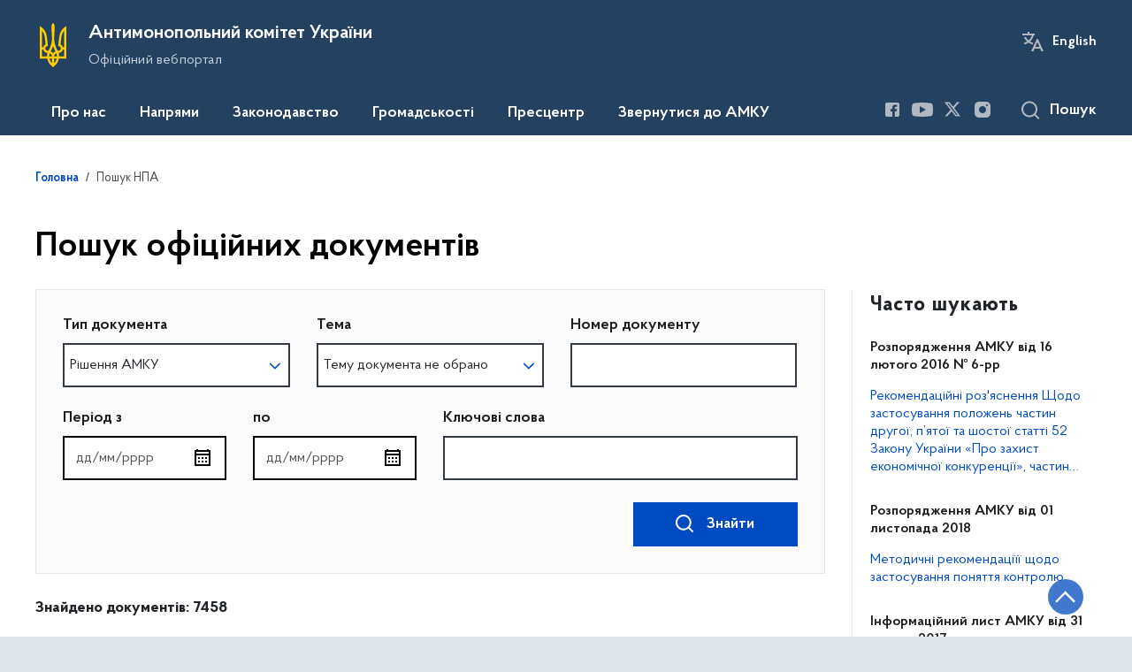

--- FILE ---
content_type: text/html; charset=UTF-8
request_url: https://amcu.gov.ua/npasearch?&category=12
body_size: 31194
content:

<!DOCTYPE html>
<html lang="uk">
<head>
    <link rel="canonical" href="https://amcu.gov.ua/npasearch?category=12"/ nonce="2poPilK11IKkYaEArWYyjrkFrWJCIslb">
    <meta charset="utf-8">
    <title>Пошук НПА | Антимонопольний комітет України </title>
    <!--meta info-->
    <meta name="csrf-token" content="6DzPmCQtsAEQAV1XmeaXBoxh3F3WX0KpW4KJkTUb">
    <meta name="viewport" content="width=device-width, initial-scale=1, shrink-to-fit=no">
    <meta name="author" content="Kitsoft">
    <meta name="description" content="">
    <meta name="title" content="Пошук НПА">
    <meta name="keywords" content=""/>
    <meta name="facebook-domain-verification" content="3j1ucbnfv7xnlxh54ilnzpfq0csqn0" />
    <!-- meta info-->
    
<meta property="og:url" content="https://amcu.gov.ua/npasearch"/>
<meta property="og:title" content="Антимонопольний комітет України - Пошук НПА"/>
<meta property="og:description" content=""/>
<meta property="og:image" content="https://amcu.gov.ua/static-objects/amcu/sites/1/share-photo-facebook-1.png">

<meta property="og:image:width" content="520" />
<meta property="og:image:height" content="315" />    <meta name="msapplication-TileColor" content="#ffffff">
<meta name="msapplication-TileImage" content="https://amcu.gov.ua/themes/amc/assets/images/favicon/ms-icon-144x144.png">
<meta name="theme-color" content="#ffffff">

<link rel="apple-touch-icon" sizes="57x57" href="https://amcu.gov.ua/themes/amc/assets/images/favicon/apple-icon-57x57.png"/ nonce="2poPilK11IKkYaEArWYyjrkFrWJCIslb">
<link rel="apple-touch-icon" sizes="60x60" href="https://amcu.gov.ua/themes/amc/assets/images/favicon/apple-icon-60x60.png"/ nonce="2poPilK11IKkYaEArWYyjrkFrWJCIslb">
<link rel="apple-touch-icon" sizes="72x72" href="https://amcu.gov.ua/themes/amc/assets/images/favicon/apple-icon-72x72.png"/ nonce="2poPilK11IKkYaEArWYyjrkFrWJCIslb">
<link rel="apple-touch-icon" sizes="76x76" href="https://amcu.gov.ua/themes/amc/assets/images/favicon/apple-icon-76x76.png"/ nonce="2poPilK11IKkYaEArWYyjrkFrWJCIslb">
<link rel="apple-touch-icon" sizes="114x114" href="https://amcu.gov.ua/themes/amc/assets/images/favicon/apple-icon-114x114.png"/ nonce="2poPilK11IKkYaEArWYyjrkFrWJCIslb">
<link rel="apple-touch-icon" sizes="120x120" href="https://amcu.gov.ua/themes/amc/assets/images/favicon/apple-icon-120x120.png"/ nonce="2poPilK11IKkYaEArWYyjrkFrWJCIslb">
<link rel="apple-touch-icon" sizes="144x144" href="https://amcu.gov.ua/themes/amc/assets/images/favicon/apple-icon-144x144.png"/ nonce="2poPilK11IKkYaEArWYyjrkFrWJCIslb">
<link rel="apple-touch-icon" sizes="152x152" href="https://amcu.gov.ua/themes/amc/assets/images/favicon/apple-icon-152x152.png"/ nonce="2poPilK11IKkYaEArWYyjrkFrWJCIslb">
<link rel="apple-touch-icon" sizes="180x180" href="https://amcu.gov.ua/themes/amc/assets/images/favicon/apple-icon-180x180.png"/ nonce="2poPilK11IKkYaEArWYyjrkFrWJCIslb">
<link rel="icon" type="image/png" sizes="192x192" href="https://amcu.gov.ua/themes/amc/assets/images/favicon/android-icon-192x192.png"/ nonce="2poPilK11IKkYaEArWYyjrkFrWJCIslb">
<link rel="icon" type="image/png" sizes="144x144" href="https://amcu.gov.ua/themes/amc/assets/images/favicon/android-icon-144x144.png"/ nonce="2poPilK11IKkYaEArWYyjrkFrWJCIslb">
<link rel="icon" type="image/png" sizes="96x96" href="https://amcu.gov.ua/themes/amc/assets/images/favicon/android-icon-96x96.png"/ nonce="2poPilK11IKkYaEArWYyjrkFrWJCIslb">
<link rel="icon" type="image/png" sizes="72x72" href="https://amcu.gov.ua/themes/amc/assets/images/favicon/android-icon-72x72.png"/ nonce="2poPilK11IKkYaEArWYyjrkFrWJCIslb">
<link rel="icon" type="image/png" sizes="48x48" href="https://amcu.gov.ua/themes/amc/assets/images/favicon/android-icon-48x48.png"/ nonce="2poPilK11IKkYaEArWYyjrkFrWJCIslb">
<link rel="icon" type="image/png" sizes="36x36" href="https://amcu.gov.ua/themes/amc/assets/images/favicon/android-icon-36x36.png"/ nonce="2poPilK11IKkYaEArWYyjrkFrWJCIslb">
<link rel="icon" type="image/png" sizes="32x32" href="https://amcu.gov.ua/themes/amc/assets/images/favicon/favicon-32x32.png"/ nonce="2poPilK11IKkYaEArWYyjrkFrWJCIslb">
<link rel="icon" type="image/png" sizes="96x96" href="https://amcu.gov.ua/themes/amc/assets/images/favicon/favicon-96x96.png"/ nonce="2poPilK11IKkYaEArWYyjrkFrWJCIslb">
<link rel="icon" type="image/png" sizes="16x16" href="https://amcu.gov.ua/themes/amc/assets/images/favicon/favicon-16x16.png"/ nonce="2poPilK11IKkYaEArWYyjrkFrWJCIslb">
<link rel="manifest" href="https://amcu.gov.ua/themes/amc/assets/images/favicon/manifest.json"/ nonce="2poPilK11IKkYaEArWYyjrkFrWJCIslb">
    
    <link rel="stylesheet" type="text/css" href="https://amcu.gov.ua/combine/5b806efd94cd31e0f2e10343932210e1-1766588654"/ nonce="2poPilK11IKkYaEArWYyjrkFrWJCIslb">

    <script nonce="2poPilK11IKkYaEArWYyjrkFrWJCIslb">
window.multiLang = {
    allPages: {
        postsName: `Новини`,
        eventsName: `Події`,
        mediagalleriesName: `Медіагалереї`,
        meetingsText: `Засідання`,
        servicesText: `Послуги`,
        pagesText: `Сторінки`,
        moreByThemeText: `Більше за темою`,
        foundResultText: `Знайдено`,
        notFoundText: `Нічого не знайдено`,
        loadMoreHintText: `Прокрутіть, щоб завантажити ще`,
        exeptionText: `Щось пішло не так`,
        shortRequest: `Закороткий пошуковий запит`,
        periodText: `За період`,
        authorNameText: `Автор`,
        docName: ` від `,
        chosenCategoryText: `Розпорядження`,
        requestSearchText: `Ви шукали`,
        changeVisionNormalText: `Стандартна версія`,
    },
    search: {
        personsText: `Персони`,
        newsText: `Персони`,
        actsText: `НПА`,
        materialsText: `матеріалів`,
        leftSidebarText: `За типом матеріалу`,
        requestPeriodTextFrom: `З`,
        requestPeriodTextTo: `по`,
        requestFoundedText: `Знайдено`,
        requestTypeDoc: `Документи`,
    },
    npa: {
        requestFoundedText: `Знайдено документів:`,
    },
    timeLine: {
        allTypesname: `Усі типи`,
        projectsName: `Проекти`,
        actsName: `Нормативно-правові акти`,
        pagesName: `Сторінка`,
        eventComplete: `Подія завершена`,
        firstPeriodLoadInterval: `З - по`,
        toTest: `до`,
        fromTest: `Дата з`,
        todayText: `Сьогодні`,
        weekText: `За останній тиждень`,
        monthText: `За останній місяць`,
        errMsgDay: `День початку має бути меншим`,
        errMsgMounth: `Місяць початку має бути меншим`,
        errMsgYear: `Рік початку має бути меншим`,
    },
    event: {
        phoneExample: `Введіть номер без символів`,
        errorFile: `Необхідний формат файлів - pdf, doc, docx, xls, xlsx, ppt`,
        emptyFile: `Поле Файл не може бути порожнім`,
        emptyPhone: `Поле телефону не може бути порожнім`,
        phoneMinLength: `Будь ласка, введіть не менше 12-ти символів`,
        phoneMaxLength: `Будь ласка, введіть не більше 12-ти символів`,
    },
    validateForm: {
        emptyName: `Введіть своє Прізвище, ім'я та по батькові`,
        shortName: `Введіть не менше 5-ти символів в поле ПІБ`,
        emailError: `Помилка в адресі електронної пошти`,
        emailExample: `Необхідний формат адреси email@example.com`,
        emptyPhone: `Поле телефону не може бути порожнім`,
        phoneExample: `Введіть номер у вигляді 380991234567`,
        emptyField: `Поле не може бути порожнім`,
        succes: `Вашу заявку відправлено!`,
        notSucces: `Вашу заявку не відправлено!`,
        shortEmail: `Будь ласка, введіть не менше 3-x символів`,
        shortField: `Будь ласка, введіть не менше 3-x символів`,
    },
    employees: {
        claimLink: `Посилання на заяву`,
        declarationLink: `Посилання на декларацію`,
        resultLink: `Посилання на результат`,
        verificationMessageLink: `Посилання на повідомлення про перевірку`,
    },
    main: {
        sendSuccess: `Успішно відправлено`,
    },
    datePicker: {
        buttonLabelChoose: `Відкрити календар для вибору дати`,
        buttonLabelChange: `Змінити дату`,
    }
}
console.log(window.multiLang);

</script>        		<!-- Global site tag (gtag.js) - Google Analytics -->
		<script async src="https://www.googletagmanager.com/gtag/js?id=G-LQTC1RV9HS" nonce="2poPilK11IKkYaEArWYyjrkFrWJCIslb"></script>
		<script nonce="2poPilK11IKkYaEArWYyjrkFrWJCIslb">
            window.dataLayer = window.dataLayer || [];
            function gtag(){dataLayer.push(arguments);}
                        gtag('js', new Date());
            gtag('config', 'G-LQTC1RV9HS', {
				cookie_flags: 'max-age=7200;secure;samesite=none'
			});
		</script>
    

<script>(window.BOOMR_mq=window.BOOMR_mq||[]).push(["addVar",{"rua.upush":"false","rua.cpush":"true","rua.upre":"false","rua.cpre":"false","rua.uprl":"false","rua.cprl":"false","rua.cprf":"false","rua.trans":"SJ-08c3840c-33b4-40dc-8ce7-1ea6eefefe6f","rua.cook":"false","rua.ims":"false","rua.ufprl":"false","rua.cfprl":"true","rua.isuxp":"false","rua.texp":"norulematch","rua.ceh":"false","rua.ueh":"false","rua.ieh.st":"0"}]);</script>
                              <script>!function(e){var n="https://s.go-mpulse.net/boomerang/";if("False"=="True")e.BOOMR_config=e.BOOMR_config||{},e.BOOMR_config.PageParams=e.BOOMR_config.PageParams||{},e.BOOMR_config.PageParams.pci=!0,n="https://s2.go-mpulse.net/boomerang/";if(window.BOOMR_API_key="WAHFC-ENUD9-7LQXU-MHPYW-R8BGQ",function(){function e(){if(!o){var e=document.createElement("script");e.id="boomr-scr-as",e.src=window.BOOMR.url,e.async=!0,i.parentNode.appendChild(e),o=!0}}function t(e){o=!0;var n,t,a,r,d=document,O=window;if(window.BOOMR.snippetMethod=e?"if":"i",t=function(e,n){var t=d.createElement("script");t.id=n||"boomr-if-as",t.src=window.BOOMR.url,BOOMR_lstart=(new Date).getTime(),e=e||d.body,e.appendChild(t)},!window.addEventListener&&window.attachEvent&&navigator.userAgent.match(/MSIE [67]\./))return window.BOOMR.snippetMethod="s",void t(i.parentNode,"boomr-async");a=document.createElement("IFRAME"),a.src="about:blank",a.title="",a.role="presentation",a.loading="eager",r=(a.frameElement||a).style,r.width=0,r.height=0,r.border=0,r.display="none",i.parentNode.appendChild(a);try{O=a.contentWindow,d=O.document.open()}catch(_){n=document.domain,a.src="javascript:var d=document.open();d.domain='"+n+"';void(0);",O=a.contentWindow,d=O.document.open()}if(n)d._boomrl=function(){this.domain=n,t()},d.write("<bo"+"dy onload='document._boomrl();'>");else if(O._boomrl=function(){t()},O.addEventListener)O.addEventListener("load",O._boomrl,!1);else if(O.attachEvent)O.attachEvent("onload",O._boomrl);d.close()}function a(e){window.BOOMR_onload=e&&e.timeStamp||(new Date).getTime()}if(!window.BOOMR||!window.BOOMR.version&&!window.BOOMR.snippetExecuted){window.BOOMR=window.BOOMR||{},window.BOOMR.snippetStart=(new Date).getTime(),window.BOOMR.snippetExecuted=!0,window.BOOMR.snippetVersion=12,window.BOOMR.url=n+"WAHFC-ENUD9-7LQXU-MHPYW-R8BGQ";var i=document.currentScript||document.getElementsByTagName("script")[0],o=!1,r=document.createElement("link");if(r.relList&&"function"==typeof r.relList.supports&&r.relList.supports("preload")&&"as"in r)window.BOOMR.snippetMethod="p",r.href=window.BOOMR.url,r.rel="preload",r.as="script",r.addEventListener("load",e),r.addEventListener("error",function(){t(!0)}),setTimeout(function(){if(!o)t(!0)},3e3),BOOMR_lstart=(new Date).getTime(),i.parentNode.appendChild(r);else t(!1);if(window.addEventListener)window.addEventListener("load",a,!1);else if(window.attachEvent)window.attachEvent("onload",a)}}(),"".length>0)if(e&&"performance"in e&&e.performance&&"function"==typeof e.performance.setResourceTimingBufferSize)e.performance.setResourceTimingBufferSize();!function(){if(BOOMR=e.BOOMR||{},BOOMR.plugins=BOOMR.plugins||{},!BOOMR.plugins.AK){var n="true"=="true"?1:0,t="",a="cln2h3qxyydcy2lzx7rq-f-ecf93cceb-clientnsv4-s.akamaihd.net",i="false"=="true"?2:1,o={"ak.v":"39","ak.cp":"1681746","ak.ai":parseInt("1085950",10),"ak.ol":"0","ak.cr":9,"ak.ipv":4,"ak.proto":"h2","ak.rid":"69454219","ak.r":37607,"ak.a2":n,"ak.m":"a","ak.n":"essl","ak.bpcip":"18.219.163.0","ak.cport":60376,"ak.gh":"23.198.5.24","ak.quicv":"","ak.tlsv":"tls1.3","ak.0rtt":"","ak.0rtt.ed":"","ak.csrc":"-","ak.acc":"","ak.t":"1769586659","ak.ak":"hOBiQwZUYzCg5VSAfCLimQ==[base64]/OU/Q8PLbfkkJ7C75Fz/hKSTetern5Z/I2gn/+AM2EoHpBPKX3myeTMl0qpKV5hRe9FlatFL/xFm0WI5R20VmzkVAiso2vTrbG7y/giy7GhuMFqyss0mOpICs5fDnO2kf8uCFWJSrRTjTj5oDwRR90F3jSvGsX6Naofobx7Od4hxmDndgTiSKP9BLGkFCqRd759HwdsR8wAlkkd9rTbBdLUehlsGPA=","ak.pv":"12","ak.dpoabenc":"","ak.tf":i};if(""!==t)o["ak.ruds"]=t;var r={i:!1,av:function(n){var t="http.initiator";if(n&&(!n[t]||"spa_hard"===n[t]))o["ak.feo"]=void 0!==e.aFeoApplied?1:0,BOOMR.addVar(o)},rv:function(){var e=["ak.bpcip","ak.cport","ak.cr","ak.csrc","ak.gh","ak.ipv","ak.m","ak.n","ak.ol","ak.proto","ak.quicv","ak.tlsv","ak.0rtt","ak.0rtt.ed","ak.r","ak.acc","ak.t","ak.tf"];BOOMR.removeVar(e)}};BOOMR.plugins.AK={akVars:o,akDNSPreFetchDomain:a,init:function(){if(!r.i){var e=BOOMR.subscribe;e("before_beacon",r.av,null,null),e("onbeacon",r.rv,null,null),r.i=!0}return this},is_complete:function(){return!0}}}}()}(window);</script></head>
<body>
    <div class="wrapper">
        <a href="#layout-content" tabindex="0" class="link-skip">Перейти до основного вмісту</a>
        <!-- Header -->
        <header id="layout-header">
                            <!-- Nav -->
<div class="header-bg_inner">
    <div class="row justify-content-center">
        <div class="col-12 d-lg-none fixed-top" data-spy="affix" data-offset-top="157">
            <div class="header-top">
                <a href="javascript:void(0);" aria-label="Відкрити навігаційне меню" class="menu-icon" id="shomMenuSm"></a>
            </div>
            <div class="menu-for-small-devices d-lg-none" id="menuSm">
                <div class="header-top">
                    <a href="javascript:void(0);" aria-label="Закрити навігаційне меню" class="close-icon closeMenuSm"></a>
                    <div class="additional pull-right d-none">
                        <ul>
                                            <li class="change-lang">
                        <div class="icon"></div>
            <a href=""
               onkeydown="if(event.key === 'Enter') { $(this).click(); }"
                  onclick="$(this).request('onSwitchLocale', {data: {locale: 'en', url: '/'}}); return false;">English</a>
        </li>
                            </ul>
                    </div>
                </div>
                <div class="menu-sm-wrap-for-scroll">
                    <div class="menu-container menu-container_mobile pt-15">
                        <nav aria-label="Головне меню" id="headerNavMob">
                                <ul class="mnav-mob">
                                                <li class="mnav-mob_item js-mob-submenu">
                    <a href="javascript:void(0)" class="mnav-mob_item-link submenu">Про нас</a>
                    <div class="mnav-mob-submenu">
                        <div class="gov-container">
                            <div class="mnav-mob-submenu_top">
                                <button class="mnav-mob-submenu_title js-nav-mob-back"
                                        aria-label="Повернутись до головного меню">
                                    Про нас
                                </button>
                                <button class="close-icon m-0 js-nav-mob-close"
                                        aria-label="Закрити меню навігації">
                                </button>
                            </div>
                            <div class="row">
                                                                <ul class="col-lg-4">
                                                                                                                        <li class="mnav-mob-submenu_item mlr-25">
                                                <a href="/pro-nas/zavdannya-ta-povnovazhennya"  target="_blank" rel="nofollow"  class="mnav-mob_item-link">Завдання та повноваження</a>
                                            </li>
                                                                                                                                                                <li class="mnav-mob-submenu_item mlr-25">
                                                <a href="/pro-nas/pro-amku"  target="_blank" rel="nofollow"  class="mnav-mob_item-link">Про АМКУ</a>
                                            </li>
                                                                                                                                                                <li class="mnav-mob-submenu_item mlr-25">
                                                <a href="/persons"  target="_blank" rel="nofollow"  class="mnav-mob_item-link">Керівництво</a>
                                            </li>
                                                                                                            </ul>
                                                                <ul class="col-lg-4">
                                                                                                                        <li class="mnav-mob-submenu_item mlr-25">
                                                <a href="/pro-nas/strukturni-pidrozdili"  target="_blank" rel="nofollow"  class="mnav-mob_item-link">Структурні підрозділи</a>
                                            </li>
                                                                                                                                                                <li class="mnav-mob-submenu_item mlr-25">
                                                <a href="/pro-nas/zvitnist"  target="_blank" rel="nofollow"  class="mnav-mob_item-link">Звітність</a>
                                            </li>
                                                                                                                                                                                        </ul>
                                                                <ul class="col-lg-4">
                                                                                                                        <li class="mnav-mob-submenu_item mlr-25">
                                                <a href="/employees-verification"  target="_blank" rel="nofollow"  class="mnav-mob_item-link">Очищення влади</a>
                                            </li>
                                                                                                                                                                <li class="mnav-mob-submenu_item mlr-25">
                                                <a href="/pro-nas/audit"  target="_blank" rel="nofollow"  class="mnav-mob_item-link">Аудит</a>
                                            </li>
                                                                                                                                                                <li class="mnav-mob-submenu_item mlr-25">
                                                <a href="/pro-nas/publichni-zakupivli"  target="_blank" rel="nofollow"  class="mnav-mob_item-link">Публічні закупівлі</a>
                                            </li>
                                                                                                            </ul>
                                                            </div>
                        </div>
                    </div>
                </li>
                                                                        <li class="mnav-mob_item js-mob-submenu">
                    <a href="javascript:void(0)" class="mnav-mob_item-link submenu">Напрями</a>
                    <div class="mnav-mob-submenu">
                        <div class="gov-container">
                            <div class="mnav-mob-submenu_top">
                                <button class="mnav-mob-submenu_title js-nav-mob-back"
                                        aria-label="Повернутись до головного меню">
                                    Напрями
                                </button>
                                <button class="close-icon m-0 js-nav-mob-close"
                                        aria-label="Закрити меню навігації">
                                </button>
                            </div>
                            <div class="row">
                                                                <ul class="col-lg-4">
                                                                                                                        <li class="mnav-mob-submenu_item mlr-25">
                                                <a href="/napryami/vycherpnyi-perelik-sprav-iaki-z-01012024-perebuvaiut-na-rozghliadi-v-amku"  class="mnav-mob_item-link">Вичерпний перелік справ, які з 01.01.2024 перебувають на розгляді в АМКУ</a>
                                            </li>
                                                                                                                                                                <li class="mnav-mob-submenu_item mlr-25">
                                                <a href="https://amcu.gov.ua/npasearch?&category=73&tags=advokatuvannya-ekonomichnoyi-konkurenciyi"  class="mnav-mob_item-link">Адвокатування</a>
                                            </li>
                                                                                                                                                                                                                                            <li class="mnav-mob-submenu_item mlr-25">
                                                <a href="/napryami/oskarzhennya-publichnih-zakupivel"  class="mnav-mob_item-link">Оскарження публічних закупівель</a>
                                            </li>
                                                                                                            </ul>
                                                                <ul class="col-lg-4">
                                                                                                                        <li class="mnav-mob-submenu_item mlr-25">
                                                <a href="/napryami/derzhavna-dopomoga"  class="mnav-mob_item-link">Державна допомога</a>
                                            </li>
                                                                                                                                                                <li class="mnav-mob-submenu_item mlr-25">
                                                <a href="/napryami/konkurenciya"  class="mnav-mob_item-link">Конкуренція</a>
                                            </li>
                                                                                                                                                                <li class="mnav-mob-submenu_item mlr-25">
                                                <a href="/napryami/kontrol-za-koncentraciyami-ta-uzgodzhenimi-diyami"  class="mnav-mob_item-link">Контроль за концентраціями та узгодженими діями</a>
                                            </li>
                                                                                                            </ul>
                                                                <ul class="col-lg-4">
                                                                                                                        <li class="mnav-mob-submenu_item mlr-25">
                                                <a href="/napryami/mizhnarodna-diyalnist"  class="mnav-mob_item-link">Міжнародна діяльність</a>
                                            </li>
                                                                                                                                                                <li class="mnav-mob-submenu_item mlr-25">
                                                <a href="/napryami/antikorupcijna-diyalnist"  class="mnav-mob_item-link">Антикорупційна діяльність</a>
                                            </li>
                                                                                                            </ul>
                                                            </div>
                        </div>
                    </div>
                </li>
                                                                        <li class="mnav-mob_item js-mob-submenu">
                    <a href="javascript:void(0)" class="mnav-mob_item-link submenu">Законодавство</a>
                    <div class="mnav-mob-submenu">
                        <div class="gov-container">
                            <div class="mnav-mob-submenu_top">
                                <button class="mnav-mob-submenu_title js-nav-mob-back"
                                        aria-label="Повернутись до головного меню">
                                    Законодавство
                                </button>
                                <button class="close-icon m-0 js-nav-mob-close"
                                        aria-label="Закрити меню навігації">
                                </button>
                            </div>
                            <div class="row">
                                                                <ul class="col-lg-4">
                                                                                                                        <li class="mnav-mob-submenu_item mlr-25">
                                                <a href="/npasearch"  class="mnav-mob_item-link">Пошук законодавства</a>
                                            </li>
                                                                                                                                                                <li class="mnav-mob-submenu_item mlr-25">
                                                <a href="/npasearch?&category=20"  class="mnav-mob_item-link">Взаємодія з Верховною Радою України</a>
                                            </li>
                                                                                                            </ul>
                                                                <ul class="col-lg-4">
                                                                                                                        <li class="mnav-mob-submenu_item mlr-25">
                                                <a href="/npasearch?&category=5"  class="mnav-mob_item-link">Розпорядження АМКУ</a>
                                            </li>
                                                                                                                                                                <li class="mnav-mob-submenu_item mlr-25">
                                                <a href="/npasearch?&category=12"  class="mnav-mob_item-link">Рішення АМКУ</a>
                                            </li>
                                                                                                            </ul>
                                                                <ul class="col-lg-4">
                                                                                                                        <li class="mnav-mob-submenu_item mlr-25">
                                                <a href="https://amcu.gov.ua/npasearch?&category=63"  class="mnav-mob_item-link">Проєкти нормативно-правових актів</a>
                                            </li>
                                                                                                                                                                <li class="mnav-mob-submenu_item mlr-25">
                                                <a href="/tag/regulyatorna-diyalnist"  class="mnav-mob_item-link">Регуляторна діяльність</a>
                                            </li>
                                                                                                                                                                <li class="mnav-mob-submenu_item mlr-25">
                                                <a href="/zakonodavstvo/pravovyi-monitorynh-pidzakonnykh-normatyvno-pravovykh-aktiv-antymonopolnoho-komitetu-ukrainy"  class="mnav-mob_item-link">Правовий моніторинг підзаконних нормативно-правових актів Антимонопольного комітету України</a>
                                            </li>
                                                                                                            </ul>
                                                            </div>
                        </div>
                    </div>
                </li>
                                                                        <li class="mnav-mob_item js-mob-submenu">
                    <a href="javascript:void(0)" class="mnav-mob_item-link submenu">Громадськості</a>
                    <div class="mnav-mob-submenu">
                        <div class="gov-container">
                            <div class="mnav-mob-submenu_top">
                                <button class="mnav-mob-submenu_title js-nav-mob-back"
                                        aria-label="Повернутись до головного меню">
                                    Громадськості
                                </button>
                                <button class="close-icon m-0 js-nav-mob-close"
                                        aria-label="Закрити меню навігації">
                                </button>
                            </div>
                            <div class="row">
                                                                <ul class="col-lg-4">
                                                                                                                        <li class="mnav-mob-submenu_item mlr-25">
                                                <a href="/gromadskosti/zvernennya-gromadyan"  class="mnav-mob_item-link">Звернення громадян</a>
                                            </li>
                                                                                                                                                                <li class="mnav-mob-submenu_item mlr-25">
                                                <a href="/gromadskosti/konsultaciyi-z-gromadskistyu"  class="mnav-mob_item-link">Консультації з громадськістю</a>
                                            </li>
                                                                                                            </ul>
                                                                <ul class="col-lg-4">
                                                                                                                        <li class="mnav-mob-submenu_item mlr-25">
                                                <a href="/tag/gromadska-rada"  class="mnav-mob_item-link">Громадська рада</a>
                                            </li>
                                                                                                                                                                <li class="mnav-mob-submenu_item mlr-25">
                                                <a href="/gromadskosti/naukovo-ekspertna-rada"  class="mnav-mob_item-link">Науково-експертна рада</a>
                                            </li>
                                                                                                            </ul>
                                                                <ul class="col-lg-4">
                                                                                                                        <li class="mnav-mob-submenu_item mlr-25">
                                                <a href="/gromadskosti/profspilka-amku"  class="mnav-mob_item-link">Профспілка АМКУ</a>
                                            </li>
                                                                                                                                                                <li class="mnav-mob-submenu_item mlr-25">
                                                <a href="/gromadskosti/dostup-do-publichnoyi-informaciyi"  class="mnav-mob_item-link">Доступ до публічної інформації</a>
                                            </li>
                                                                                                                                                                <li class="mnav-mob-submenu_item mlr-25">
                                                <a href="/povidomiti-pro-korupciyu"  class="mnav-mob_item-link">Повідомити про корупцію</a>
                                            </li>
                                                                                                            </ul>
                                                            </div>
                        </div>
                    </div>
                </li>
                                                                        <li class="mnav-mob_item js-mob-submenu">
                    <a href="javascript:void(0)" class="mnav-mob_item-link submenu">Пресцентр</a>
                    <div class="mnav-mob-submenu">
                        <div class="gov-container">
                            <div class="mnav-mob-submenu_top">
                                <button class="mnav-mob-submenu_title js-nav-mob-back"
                                        aria-label="Повернутись до головного меню">
                                    Пресцентр
                                </button>
                                <button class="close-icon m-0 js-nav-mob-close"
                                        aria-label="Закрити меню навігації">
                                </button>
                            </div>
                            <div class="row">
                                                                <ul class="col-lg-4">
                                                                                                                        <li class="mnav-mob-submenu_item mlr-25">
                                                <a href="/timeline?&type=posts&category_id=2"  class="mnav-mob_item-link">Новини</a>
                                            </li>
                                                                                                                                                                <li class="mnav-mob-submenu_item mlr-25">
                                                <a href="/pres-centr/analityca_amcu"  class="mnav-mob_item-link">Аналітика</a>
                                            </li>
                                                                                                            </ul>
                                                                <ul class="col-lg-4">
                                                                                                                        <li class="mnav-mob-submenu_item mlr-25">
                                                <a href="/pres-centr/pro-nas-pishut"  class="mnav-mob_item-link">Про нас пишуть</a>
                                            </li>
                                                                                                                                                                <li class="mnav-mob-submenu_item mlr-25">
                                                <a href="/galleries"  class="mnav-mob_item-link">Медіагалерея</a>
                                            </li>
                                                                                                            </ul>
                                                                <ul class="col-lg-4">
                                                                                                                        <li class="mnav-mob-submenu_item mlr-25">
                                                <a href="/pres-centr/viddil-komunikacij"  class="mnav-mob_item-link">Відділ комунікацій</a>
                                            </li>
                                                                                                                                                                                                                                            <li class="mnav-mob-submenu_item mlr-25">
                                                <a href="/napryami/mizhnarodna-diyalnist/international-competition-news"  class="mnav-mob_item-link">International competition news</a>
                                            </li>
                                                                                                            </ul>
                                                            </div>
                        </div>
                    </div>
                </li>
                                                                        <li class="mnav-mob_item">
                    <a href="/zvernutisya-do-amku"  class="mnav-mob_item-link js-nav-mob-item">Звернутися до АМКУ</a>
                </li>
                                    </ul>
                        </nav>
                    </div>
                    <div class="js_hide_if_opened">
                        <ul class="actions actions_header-mobile">
                                            <li class="change-lang">
                        <div class="icon"></div>
            <a href=""
               onkeydown="if(event.key === 'Enter') { $(this).click(); }"
                  onclick="$(this).request('onSwitchLocale', {data: {locale: 'en', url: '/'}}); return false;">English</a>
        </li>
                            </ul>
                    </div>
                    <ul class="js_hide_if_opened socials fa-white socials_header">
                        
			<li>
		    <a href="https://www.facebook.com/amc.gov.ua/" aria-label="Посилання на Facebook (відкриється у новому вікні)" target="_blank" class="socials-link">
		        <i class="fa fa-facebook-square lowvision_image_filter"></i>
                <span>Facebook</span>
		    </a>
		</li>
			<li>
		    <a href="https://www.youtube.com/channel/UCtN8FRLwUlrIayPJ-q0c0iA?view_as=subscriber" aria-label="Посилання на Youtube (відкриється у новому вікні)" target="_blank" class="socials-link">
		        <i class="fa fa-youtube-play lowvision_image_filter"></i>
                <span>Youtube</span>
		    </a>
		</li>
			<li>
		    <a href="https://twitter.com/amcukraine" aria-label="Посилання на Twitter (відкриється у новому вікні)" target="_blank" class="socials-link">
		        <i class="fa fa-twitter lowvision_image_filter"></i>
                <span>Twitter</span>
		    </a>
		</li>
			<li>
		    <a href="https://www.instagram.com/amcu.gov.ua/" aria-label="Посилання на Instagram (відкриється у новому вікні)" target="_blank" class="socials-link">
		        <i class="fa fa-instagram lowvision_image_filter"></i>
                <span>Instagram</span>
		    </a>
		</li>
	                    </ul>
                    <a class="js_hide_if_opened main-logo main-logo_mobile" href="javascript:void(0);" data-toggle="modal" data-target="#govModal">
                        <div class="icon"></div>
                        <div class="main-logo_text">
                            <span>
                                GOV.UA
                            </span>
                            <span class="light">
                                Державні сайти України
                            </span>
                        </div>
                    </a>
                </div>
            </div>
        </div>
        <div class="col-md-8 d-none d-lg-block d-md-block">
            <a href="/" class="main-title" aria-label="На головну сторінку">
                <div class="icon icon_gerb lowvision_image_filter" title="На головну сторінку" style="background-image: url('https://amcu.gov.ua/static-objects/amcu/sites/1/path7306.svg')"></div>
                <div class="main-title_text">
                    <div class="main-title_title">Антимонопольний комітет України</div>
                    <div class="main-title_sub-title">Офіційний вебпортал</div>
                </div>
            </a>
        </div>
        <div class="col-md-4 d-none d-lg-block position-static">
            <ul class="actions actions_header">
                <div class="actions_header-container">
                    <li class="font-size-btns">
                        <div class="font-size-dec js_font_minus" id="fontInc">
                            A-
                        </div>
                        <div class="font-size-inc js_font_plus" id="fontDec">
                            A+
                        </div>
                    </li>
                                    <li class="change-lang">
                        <div class="icon"></div>
            <a href=""
               onkeydown="if(event.key === 'Enter') { $(this).click(); }"
                  onclick="$(this).request('onSwitchLocale', {data: {locale: 'en', url: '/'}}); return false;">English</a>
        </li>
                                        </div>
            </ul>
        </div>
    </div>
    <div class="menu-container menu-container_desktop">
        <nav id="menuDesktop" class="menu menu_desktop">
            	<ul>
                    		    <li>
		        <a class="showSubmenu"
		           href="javascript:void(0);"
		           aria-haspopup="true"
		           aria-expanded="false">
		            Про нас
		        </a>
		        		            <div class="submenu">
		                <div class="header-top d-lg-none">
		                    <div class="title backMenu">Про нас</div>
		                    <div class="close-icon closeMenuSm"></div>
		                </div>
		                <div class="submenu-container d-lg-none">
		                    <ul>
		                        		                                                                    		                                <li>
		                                    <a href="/pro-nas/zavdannya-ta-povnovazhennya" class="submenu_child"><span>Завдання та повноваження</span></a>
		                                </li>
                                        		                                                                    		                                <li>
		                                    <a href="/pro-nas/pro-amku" class="submenu_child"><span>Про АМКУ</span></a>
		                                </li>
                                        		                                                                    		                                <li>
		                                    <a href="/persons" class="submenu_child"><span>Керівництво</span></a>
		                                </li>
                                        		                            		                        		                                                                    		                                <li>
		                                    <a href="/pro-nas/strukturni-pidrozdili" class="submenu_child"><span>Структурні підрозділи</span></a>
		                                </li>
                                        		                                                                    		                                <li>
		                                    <a href="/pro-nas/zvitnist" class="submenu_child"><span>Звітність</span></a>
		                                </li>
                                        		                                                                    		                            		                        		                                                                    		                                <li>
		                                    <a href="/employees-verification" class="submenu_child"><span>Очищення влади</span></a>
		                                </li>
                                        		                                                                    		                                <li>
		                                    <a href="/pro-nas/audit" class="submenu_child"><span>Аудит</span></a>
		                                </li>
                                        		                                                                    		                                <li>
		                                    <a href="/pro-nas/publichni-zakupivli" class="submenu_child"><span>Публічні закупівлі</span></a>
		                                </li>
                                        		                            		                        		                    </ul>
		                </div>
		                <div class="row d-none d-lg-flex">
		                    		                        <div class="col-md-4">
		                            <ul>
		                                                                            		                                    <li>
		                                        <a href="/pro-nas/zavdannya-ta-povnovazhennya" class="submenu_child"><span>Завдання та повноваження</span></a>
		                                    </li>
                                            		                                                                            		                                    <li>
		                                        <a href="/pro-nas/pro-amku" class="submenu_child"><span>Про АМКУ</span></a>
		                                    </li>
                                            		                                                                            		                                    <li>
		                                        <a href="/persons" class="submenu_child"><span>Керівництво</span></a>
		                                    </li>
                                            		                                		                            </ul>
		                        </div>
		                    		                        <div class="col-md-4">
		                            <ul>
		                                                                            		                                    <li>
		                                        <a href="/pro-nas/strukturni-pidrozdili" class="submenu_child"><span>Структурні підрозділи</span></a>
		                                    </li>
                                            		                                                                            		                                    <li>
		                                        <a href="/pro-nas/zvitnist" class="submenu_child"><span>Звітність</span></a>
		                                    </li>
                                            		                                                                            		                                		                            </ul>
		                        </div>
		                    		                        <div class="col-md-4">
		                            <ul>
		                                                                            		                                    <li>
		                                        <a href="/employees-verification" class="submenu_child"><span>Очищення влади</span></a>
		                                    </li>
                                            		                                                                            		                                    <li>
		                                        <a href="/pro-nas/audit" class="submenu_child"><span>Аудит</span></a>
		                                    </li>
                                            		                                                                            		                                    <li>
		                                        <a href="/pro-nas/publichni-zakupivli" class="submenu_child"><span>Публічні закупівлі</span></a>
		                                    </li>
                                            		                                		                            </ul>
		                        </div>
		                    		                </div>
		            </div>
		        		    </li>
            		            		    <li>
		        <a class="showSubmenu"
		           href="javascript:void(0);"
		           aria-haspopup="true"
		           aria-expanded="false">
		            Напрями
		        </a>
		        		            <div class="submenu">
		                <div class="header-top d-lg-none">
		                    <div class="title backMenu">Напрями</div>
		                    <div class="close-icon closeMenuSm"></div>
		                </div>
		                <div class="submenu-container d-lg-none">
		                    <ul>
		                        		                                                                    		                                <li>
		                                    <a href="/napryami/vycherpnyi-perelik-sprav-iaki-z-01012024-perebuvaiut-na-rozghliadi-v-amku" class="submenu_child"><span>Вичерпний перелік справ, які з 01.01.2024 перебувають на розгляді в АМКУ</span></a>
		                                </li>
                                        		                                                                    		                                <li>
		                                    <a href="https://amcu.gov.ua/npasearch?&category=73&tags=advokatuvannya-ekonomichnoyi-konkurenciyi" class="submenu_child"><span>Адвокатування</span></a>
		                                </li>
                                        		                                                                    		                                                                    		                                <li>
		                                    <a href="/napryami/oskarzhennya-publichnih-zakupivel" class="submenu_child"><span>Оскарження публічних закупівель</span></a>
		                                </li>
                                        		                            		                        		                                                                    		                                <li>
		                                    <a href="/napryami/derzhavna-dopomoga" class="submenu_child"><span>Державна допомога</span></a>
		                                </li>
                                        		                                                                    		                                <li>
		                                    <a href="/napryami/konkurenciya" class="submenu_child"><span>Конкуренція</span></a>
		                                </li>
                                        		                                                                    		                                <li>
		                                    <a href="/napryami/kontrol-za-koncentraciyami-ta-uzgodzhenimi-diyami" class="submenu_child"><span>Контроль за концентраціями та узгодженими діями</span></a>
		                                </li>
                                        		                            		                        		                                                                    		                                <li>
		                                    <a href="/napryami/mizhnarodna-diyalnist" class="submenu_child"><span>Міжнародна діяльність</span></a>
		                                </li>
                                        		                                                                    		                                <li>
		                                    <a href="/napryami/antikorupcijna-diyalnist" class="submenu_child"><span>Антикорупційна діяльність</span></a>
		                                </li>
                                        		                            		                        		                    </ul>
		                </div>
		                <div class="row d-none d-lg-flex">
		                    		                        <div class="col-md-4">
		                            <ul>
		                                                                            		                                    <li>
		                                        <a href="/napryami/vycherpnyi-perelik-sprav-iaki-z-01012024-perebuvaiut-na-rozghliadi-v-amku" class="submenu_child"><span>Вичерпний перелік справ, які з 01.01.2024 перебувають на розгляді в АМКУ</span></a>
		                                    </li>
                                            		                                                                            		                                    <li>
		                                        <a href="https://amcu.gov.ua/npasearch?&category=73&tags=advokatuvannya-ekonomichnoyi-konkurenciyi" class="submenu_child"><span>Адвокатування</span></a>
		                                    </li>
                                            		                                                                            		                                                                            		                                    <li>
		                                        <a href="/napryami/oskarzhennya-publichnih-zakupivel" class="submenu_child"><span>Оскарження публічних закупівель</span></a>
		                                    </li>
                                            		                                		                            </ul>
		                        </div>
		                    		                        <div class="col-md-4">
		                            <ul>
		                                                                            		                                    <li>
		                                        <a href="/napryami/derzhavna-dopomoga" class="submenu_child"><span>Державна допомога</span></a>
		                                    </li>
                                            		                                                                            		                                    <li>
		                                        <a href="/napryami/konkurenciya" class="submenu_child"><span>Конкуренція</span></a>
		                                    </li>
                                            		                                                                            		                                    <li>
		                                        <a href="/napryami/kontrol-za-koncentraciyami-ta-uzgodzhenimi-diyami" class="submenu_child"><span>Контроль за концентраціями та узгодженими діями</span></a>
		                                    </li>
                                            		                                		                            </ul>
		                        </div>
		                    		                        <div class="col-md-4">
		                            <ul>
		                                                                            		                                    <li>
		                                        <a href="/napryami/mizhnarodna-diyalnist" class="submenu_child"><span>Міжнародна діяльність</span></a>
		                                    </li>
                                            		                                                                            		                                    <li>
		                                        <a href="/napryami/antikorupcijna-diyalnist" class="submenu_child"><span>Антикорупційна діяльність</span></a>
		                                    </li>
                                            		                                		                            </ul>
		                        </div>
		                    		                </div>
		            </div>
		        		    </li>
            		            		    <li>
		        <a class="showSubmenu"
		           href="javascript:void(0);"
		           aria-haspopup="true"
		           aria-expanded="false">
		            Законодавство
		        </a>
		        		            <div class="submenu">
		                <div class="header-top d-lg-none">
		                    <div class="title backMenu">Законодавство</div>
		                    <div class="close-icon closeMenuSm"></div>
		                </div>
		                <div class="submenu-container d-lg-none">
		                    <ul>
		                        		                                                                    		                                <li>
		                                    <a href="/npasearch" class="submenu_child"><span>Пошук законодавства</span></a>
		                                </li>
                                        		                                                                    		                                <li>
		                                    <a href="/npasearch?&category=20" class="submenu_child"><span>Взаємодія з Верховною Радою України</span></a>
		                                </li>
                                        		                            		                        		                                                                    		                                <li>
		                                    <a href="/npasearch?&category=5" class="submenu_child"><span>Розпорядження АМКУ</span></a>
		                                </li>
                                        		                                                                    		                                <li>
		                                    <a href="/npasearch?&category=12" class="submenu_child"><span>Рішення АМКУ</span></a>
		                                </li>
                                        		                            		                        		                                                                    		                                <li>
		                                    <a href="https://amcu.gov.ua/npasearch?&category=63" class="submenu_child"><span>Проєкти нормативно-правових актів</span></a>
		                                </li>
                                        		                                                                    		                                <li>
		                                    <a href="/tag/regulyatorna-diyalnist" class="submenu_child"><span>Регуляторна діяльність</span></a>
		                                </li>
                                        		                                                                    		                                <li>
		                                    <a href="/zakonodavstvo/pravovyi-monitorynh-pidzakonnykh-normatyvno-pravovykh-aktiv-antymonopolnoho-komitetu-ukrainy" class="submenu_child"><span>Правовий моніторинг підзаконних нормативно-правових актів Антимонопольного комітету України</span></a>
		                                </li>
                                        		                            		                        		                    </ul>
		                </div>
		                <div class="row d-none d-lg-flex">
		                    		                        <div class="col-md-4">
		                            <ul>
		                                                                            		                                    <li>
		                                        <a href="/npasearch" class="submenu_child"><span>Пошук законодавства</span></a>
		                                    </li>
                                            		                                                                            		                                    <li>
		                                        <a href="/npasearch?&category=20" class="submenu_child"><span>Взаємодія з Верховною Радою України</span></a>
		                                    </li>
                                            		                                		                            </ul>
		                        </div>
		                    		                        <div class="col-md-4">
		                            <ul>
		                                                                            		                                    <li>
		                                        <a href="/npasearch?&category=5" class="submenu_child"><span>Розпорядження АМКУ</span></a>
		                                    </li>
                                            		                                                                            		                                    <li>
		                                        <a href="/npasearch?&category=12" class="submenu_child"><span>Рішення АМКУ</span></a>
		                                    </li>
                                            		                                		                            </ul>
		                        </div>
		                    		                        <div class="col-md-4">
		                            <ul>
		                                                                            		                                    <li>
		                                        <a href="https://amcu.gov.ua/npasearch?&category=63" class="submenu_child"><span>Проєкти нормативно-правових актів</span></a>
		                                    </li>
                                            		                                                                            		                                    <li>
		                                        <a href="/tag/regulyatorna-diyalnist" class="submenu_child"><span>Регуляторна діяльність</span></a>
		                                    </li>
                                            		                                                                            		                                    <li>
		                                        <a href="/zakonodavstvo/pravovyi-monitorynh-pidzakonnykh-normatyvno-pravovykh-aktiv-antymonopolnoho-komitetu-ukrainy" class="submenu_child"><span>Правовий моніторинг підзаконних нормативно-правових актів Антимонопольного комітету України</span></a>
		                                    </li>
                                            		                                		                            </ul>
		                        </div>
		                    		                </div>
		            </div>
		        		    </li>
            		            		    <li>
		        <a class="showSubmenu"
		           href="javascript:void(0);"
		           aria-haspopup="true"
		           aria-expanded="false">
		            Громадськості
		        </a>
		        		            <div class="submenu">
		                <div class="header-top d-lg-none">
		                    <div class="title backMenu">Громадськості</div>
		                    <div class="close-icon closeMenuSm"></div>
		                </div>
		                <div class="submenu-container d-lg-none">
		                    <ul>
		                        		                                                                    		                                <li>
		                                    <a href="/gromadskosti/zvernennya-gromadyan" class="submenu_child"><span>Звернення громадян</span></a>
		                                </li>
                                        		                                                                    		                                <li>
		                                    <a href="/gromadskosti/konsultaciyi-z-gromadskistyu" class="submenu_child"><span>Консультації з громадськістю</span></a>
		                                </li>
                                        		                            		                        		                                                                    		                                <li>
		                                    <a href="/tag/gromadska-rada" class="submenu_child"><span>Громадська рада</span></a>
		                                </li>
                                        		                                                                    		                                <li>
		                                    <a href="/gromadskosti/naukovo-ekspertna-rada" class="submenu_child"><span>Науково-експертна рада</span></a>
		                                </li>
                                        		                            		                        		                                                                    		                                <li>
		                                    <a href="/gromadskosti/profspilka-amku" class="submenu_child"><span>Профспілка АМКУ</span></a>
		                                </li>
                                        		                                                                    		                                <li>
		                                    <a href="/gromadskosti/dostup-do-publichnoyi-informaciyi" class="submenu_child"><span>Доступ до публічної інформації</span></a>
		                                </li>
                                        		                                                                    		                                <li>
		                                    <a href="/povidomiti-pro-korupciyu" class="submenu_child"><span>Повідомити про корупцію</span></a>
		                                </li>
                                        		                            		                        		                    </ul>
		                </div>
		                <div class="row d-none d-lg-flex">
		                    		                        <div class="col-md-4">
		                            <ul>
		                                                                            		                                    <li>
		                                        <a href="/gromadskosti/zvernennya-gromadyan" class="submenu_child"><span>Звернення громадян</span></a>
		                                    </li>
                                            		                                                                            		                                    <li>
		                                        <a href="/gromadskosti/konsultaciyi-z-gromadskistyu" class="submenu_child"><span>Консультації з громадськістю</span></a>
		                                    </li>
                                            		                                		                            </ul>
		                        </div>
		                    		                        <div class="col-md-4">
		                            <ul>
		                                                                            		                                    <li>
		                                        <a href="/tag/gromadska-rada" class="submenu_child"><span>Громадська рада</span></a>
		                                    </li>
                                            		                                                                            		                                    <li>
		                                        <a href="/gromadskosti/naukovo-ekspertna-rada" class="submenu_child"><span>Науково-експертна рада</span></a>
		                                    </li>
                                            		                                		                            </ul>
		                        </div>
		                    		                        <div class="col-md-4">
		                            <ul>
		                                                                            		                                    <li>
		                                        <a href="/gromadskosti/profspilka-amku" class="submenu_child"><span>Профспілка АМКУ</span></a>
		                                    </li>
                                            		                                                                            		                                    <li>
		                                        <a href="/gromadskosti/dostup-do-publichnoyi-informaciyi" class="submenu_child"><span>Доступ до публічної інформації</span></a>
		                                    </li>
                                            		                                                                            		                                    <li>
		                                        <a href="/povidomiti-pro-korupciyu" class="submenu_child"><span>Повідомити про корупцію</span></a>
		                                    </li>
                                            		                                		                            </ul>
		                        </div>
		                    		                </div>
		            </div>
		        		    </li>
            		            		    <li>
		        <a class="showSubmenu"
		           href="javascript:void(0);"
		           aria-haspopup="true"
		           aria-expanded="false">
		            Пресцентр
		        </a>
		        		            <div class="submenu">
		                <div class="header-top d-lg-none">
		                    <div class="title backMenu">Пресцентр</div>
		                    <div class="close-icon closeMenuSm"></div>
		                </div>
		                <div class="submenu-container d-lg-none">
		                    <ul>
		                        		                                                                    		                                <li>
		                                    <a href="/timeline?&type=posts&category_id=2" class="submenu_child"><span>Новини</span></a>
		                                </li>
                                        		                                                                    		                                <li>
		                                    <a href="/pres-centr/analityca_amcu" class="submenu_child"><span>Аналітика</span></a>
		                                </li>
                                        		                            		                        		                                                                    		                                <li>
		                                    <a href="/pres-centr/pro-nas-pishut" class="submenu_child"><span>Про нас пишуть</span></a>
		                                </li>
                                        		                                                                    		                                <li>
		                                    <a href="/galleries" class="submenu_child"><span>Медіагалерея</span></a>
		                                </li>
                                        		                            		                        		                                                                    		                                <li>
		                                    <a href="/pres-centr/viddil-komunikacij" class="submenu_child"><span>Відділ комунікацій</span></a>
		                                </li>
                                        		                                                                    		                                                                    		                                <li>
		                                    <a href="/napryami/mizhnarodna-diyalnist/international-competition-news" class="submenu_child"><span>International competition news</span></a>
		                                </li>
                                        		                            		                        		                    </ul>
		                </div>
		                <div class="row d-none d-lg-flex">
		                    		                        <div class="col-md-4">
		                            <ul>
		                                                                            		                                    <li>
		                                        <a href="/timeline?&type=posts&category_id=2" class="submenu_child"><span>Новини</span></a>
		                                    </li>
                                            		                                                                            		                                    <li>
		                                        <a href="/pres-centr/analityca_amcu" class="submenu_child"><span>Аналітика</span></a>
		                                    </li>
                                            		                                		                            </ul>
		                        </div>
		                    		                        <div class="col-md-4">
		                            <ul>
		                                                                            		                                    <li>
		                                        <a href="/pres-centr/pro-nas-pishut" class="submenu_child"><span>Про нас пишуть</span></a>
		                                    </li>
                                            		                                                                            		                                    <li>
		                                        <a href="/galleries" class="submenu_child"><span>Медіагалерея</span></a>
		                                    </li>
                                            		                                		                            </ul>
		                        </div>
		                    		                        <div class="col-md-4">
		                            <ul>
		                                                                            		                                    <li>
		                                        <a href="/pres-centr/viddil-komunikacij" class="submenu_child"><span>Відділ комунікацій</span></a>
		                                    </li>
                                            		                                                                            		                                                                            		                                    <li>
		                                        <a href="/napryami/mizhnarodna-diyalnist/international-competition-news" class="submenu_child"><span>International competition news</span></a>
		                                    </li>
                                            		                                		                            </ul>
		                        </div>
		                    		                </div>
		            </div>
		        		    </li>
            		            		    <li>
		        <a class=""
		           href="/zvernutisya-do-amku"
		           
		           >
		            Звернутися до АМКУ
		        </a>
		        		    </li>
            		 	</ul>
            <div class="show_more d-none" id="show_more"></div>
        </nav>
        <div class="box_socials_search">
            <ul class="socials socials_header fa-white d-none d-lg-flex">
                
			<li>
		    <a href="https://www.facebook.com/amc.gov.ua/" aria-label="Посилання на Facebook (відкриється у новому вікні)" target="_blank" class="socials-link">
		        <i class="fa fa-facebook-square lowvision_image_filter"></i>
                <span>Facebook</span>
		    </a>
		</li>
			<li>
		    <a href="https://www.youtube.com/channel/UCtN8FRLwUlrIayPJ-q0c0iA?view_as=subscriber" aria-label="Посилання на Youtube (відкриється у новому вікні)" target="_blank" class="socials-link">
		        <i class="fa fa-youtube-play lowvision_image_filter"></i>
                <span>Youtube</span>
		    </a>
		</li>
			<li>
		    <a href="https://twitter.com/amcukraine" aria-label="Посилання на Twitter (відкриється у новому вікні)" target="_blank" class="socials-link">
		        <i class="fa fa-twitter lowvision_image_filter"></i>
                <span>Twitter</span>
		    </a>
		</li>
			<li>
		    <a href="https://www.instagram.com/amcu.gov.ua/" aria-label="Посилання на Instagram (відкриється у новому вікні)" target="_blank" class="socials-link">
		        <i class="fa fa-instagram lowvision_image_filter"></i>
                <span>Instagram</span>
		    </a>
		</li>
	            </ul>
            
<a class="main-search btn_search-toggle" id="searchShow" aria-haspopup="true" aria-expanded="false" href="javascript:void(0);">
    <div class="icon"></div>
    <span>Пошук</span>
</a>
<div class="search-form form_search" id="form_search">
    <div class="close-icon_wrap">
        <button class="close-icon" id="closeSearch" aria-label="Закрити форму пошуку"></button>
    </div>
    <div class="btns-wrap">
        <a id="searchPortal" class="active" href="javascript:void(0);">
            <span>
                Шукати на порталі
            </span>
        </a>
        <span class="or">
            або
        </span>
        <a id="searchNPA" href="javascript:void(0);">
            <span>Cеред нормативних документів</span>
        </a>
    </div>
    <form id="searchPortalForm" action="/searchresult" method="GET" class="form_search-portal row active">
        <div class="col-lg-8">
            <div class="label">Ключові слова</div>
            <label for="searchKeyWord" class="visuallyhidden">
                Пошук по сайту
            </label>
            <input class="input" name="key" id="searchKeyWord" type="text"/>
            <div class="suggestions_container" id="suggestionsContainer"></div>
            <div id="search-error" class="search-error"></div>
        </div>
        <div class="col-lg-4 d-flex align-items-end">
            <button class="btn_default yellow btn_search" value='Знайти'>Знайти</button>
        </div>
    </form>
    <form id="searchNPAForm" action="/npasearch" method="GET" class="form_search-portal form_search-portal-npa row">
        <div class="col-lg-4">
            <label class="label" for="header_category">Тип документа</label>
            <select class="custom_select js-custom_select" name="category" id="header_category">
                <option value="">Оберіть тип документу</option>
                                    <option value="76">Практичні рекомендації</option>
                                    <option value="75">Annual report</option>
                                    <option value="74">Звіт</option>
                                    <option value="73">збірник</option>
                                    <option value="72">Розпорядження державного уповноваженого АМКУ</option>
                                    <option value="63">Проєкти нормативно-правових актів</option>
                                    <option value="21">Узагальнення практики</option>
                                    <option value="20">Пропозиції та зауваження АМКУ</option>
                                    <option value="19">Рекомендаційні роз&#039;яснення</option>
                                    <option value="18">Роз&#039;яснення</option>
                                    <option value="17">Рекомендації ТАК АМКУ</option>
                                    <option value="16">Рішення ТАК АМКУ</option>
                                    <option value="15">Рекомендації АМКУ</option>
                                    <option value="14">Розпорядження Кабінету Міністрів України</option>
                                    <option value="13">Інформаційний лист АМКУ</option>
                                    <option value="12">Рішення АМКУ</option>
                                    <option value="7">Угода про співробітництво</option>
                                    <option value="5">Розпорядження АМКУ</option>
                                    <option value="4">Указ Президента України</option>
                                    <option value="3">Постанова Кабінету Міністрів України</option>
                                    <option value="2">Закон України</option>
                                    <option value="1">Наказ АМКУ</option>
                            </select>
        </div>
        <div class="col-lg-4">
            <label class="label" for="header_tags">Тема </label>
            <select class="custom_select js-custom_select" name="tags" id="header_tags">
                <option value="">Оберіть тему документу</option>
                                    <option value='veb-konferenciyi'>вебконференції</option>
                                    <option value='pres-podiyi'>пресподії</option>
                                    <option value='zakon-v-diyi'>закон в дії</option>
                                    <option value='advokaciya'>адвокація</option>
                                    <option value='antikorupcijna-diyalnist'>антикорупційна діяльність</option>
                                    <option value='mizhnarodna-diyalnist'>міжнародна діяльність</option>
                                    <option value='kontrol-za-koncentraciyami-ta-uzgodzhenimi-diyami'>контроль за концентраціями  та узгодженими діями</option>
                                    <option value='oskarzhennya-publichnih-zakupivel'>Оскарження публічних закупівель</option>
                                    <option value='derzhavna-dopomoga'>державна допомога</option>
                                    <option value='konkurenciya'>конкуренція</option>
                                    <option value='regulyatorna-diyalnist'>регуляторна діяльність</option>
                                    <option value='konsultaciyi-z-gromadskistyu'>консультації з громадськістю</option>
                                    <option value='publichna-informaciya'>публічна інформація</option>
                                    <option value='zvernennya-gromadyan'>звернення громадян</option>
                                    <option value='gromadska-rada'>Громадська рада</option>
                                    <option value='zasidannya-amku'>засідання АМКУ</option>
                                    <option value='novini'>новини</option>
                                    <option value='rekomendaciyi-amku'>рекомендації АМКУ</option>
                                    <option value='zlovzhivannya-monopolnim-stanovishchem'>зловживання монопольним становищем</option>
                                    <option value='nedobrosovisna-konkurenciya'>недобросовісна конкуренція</option>
                                    <option value='zakrittya-provadzhennya-u-spravi'>закриття провадження у справі</option>
                                    <option value='podannya-pro-poperedni-visnovki'>подання про попередні висновки</option>
                                    <option value='antikonkurentni-uzgodzheni-diyi'>антиконкурентні узгоджені дії</option>
                                    <option value='shtraf'>оштрафовано</option>
                                    <option value='nepodannya-informaciyi-na-vimogu'>подання інформації в неповному обсязі</option>
                                    <option value='vimoga'>вимога</option>
                                    <option value='nevikonannya-umov-dozvolu-na-koncentraciyu-abo-uzgodzheni-diyi'>концентрація без отримання відповідного дозволу</option>
                                    <option value='rishennya-ta-rozporyadzhennya'>рішення та розпорядження АМКУ</option>
                                    <option value='antikonkurentni-diyi-organu-vladi'>антиконкурентні дії органу влади</option>
                                    <option value='nepravomirne-deleguvannya-povnovazhen'>неправомірне делегування повноважень</option>
                                    <option value='shilennya-do-porushen'>неправомірне схилення до порушень</option>
                                    <option value='obmezhuvalna-diyalnist-subyektiv'>обмежувальна діяльність суб&#039;єктів господарювання/об&#039;єднань</option>
                                    <option value='nepravomirne-vikoristannya-rinkovogo-stanovishcha'>неправомірне використання ринкового становища</option>
                                    <option value='diskriminaciya-konkurentiv'>дискримінація конкурентів</option>
                                    <option value='nesvoyechasne-podannya-informaciyi'>неподання/несвоєчасне подання інформації</option>
                                    <option value='nevikonannya-rishennya-komitetu'>невиконання рішення/попереднього рішення Комітету або їх виконання в неповному обсязі</option>
                                    <option value='stvorennya-pereshkod-pracivnikam-komitetu-u-provedenni-perevirok'>створення перешкод працівникам Комітету у проведенні перевірок</option>
                                    <option value='nevikonannya-umov-dozvolu-na-koncentraciyu-abo-uzgodzheni-diyi-2'>невиконання умов дозволу на концентрацію або узгоджені дії</option>
                                    <option value='rozstrochennya-splati-shtrafu'>розстрочення сплати штрафу</option>
                                    <option value='vidmova-v-rozstrochenni-splati-shtrafu'>відмова у розстроченні сплати суми штрафу</option>
                                    <option value='rezultati-perevirki-rishennya'>результати перевірки рішення</option>
                                    <option value='bezdiyalnist-organiv-vladi'>надання дозволу на концентрацію</option>
                                    <option value='rezultati-pereglyadu-rishennya'>результати перегляду рішення</option>
                                    <option value='nadannya-dozvolu-na-uzgodzheni-diyi'>надання дозволу на узгоджені дії</option>
                                    <option value='nadannya-dozvolu-na-vnesennya-zmin-do-uzgodzhenih-dij'>надання дозволу на внесення змін до узгоджених дій</option>
                                    <option value='rezultati-rozglyadu-spravi-pro-ekonomichnu-koncentraciyu'>результати розгляду справи про економічну концентрацію</option>
                                    <option value='rezultati-rozglyadu-spravi-pro-uzgodzheni-diyi'>результати розгляду справи про узгоджені дії</option>
                                    <option value='rezultati-rozglyadu-spravi-pro-derzhavnu-dopomogu'>результати розгляду справи про державну допомогу</option>
                                    <option value='rezultati-rozglyadu-povidomlennya-pro-derzhavnu-dopomogu'>результати розгляду повідомлення про державну допомогу</option>
                                    <option value='obmezhuvalna-diyalnist-obyednan'>обмежувальна діяльність об&#039;єднань</option>
                                    <option value='podannya-nedostovirnoyi-informaciyi'>подання недостовірної інформації</option>
                                    <option value='informaciya-pro-poperedni-visnovki-u-spravi'>інформація про попередні висновки у справі</option>
                                    <option value='informaciya-pro-rozporyadzhennya-derzhavnogo-upovnovazhenogo'>інформація про розпорядження державного уповноваженого</option>
                                    <option value='regionalni-viddilennya-amku'>територіальні відділення АМКУ</option>
                                    <option value='pro-pochatok-rozglyadu-spravi'>про початок розгляду справи</option>
                                    <option value='publichni-zakupivli'>публічні закупівлі</option>
                                    <option value='mediagalereya'>медіагалерея</option>
                                    <option value='rekomendacijni-rozyasnennya'>рекомендаційні роз&#039;яснення</option>
                                    <option value='advokatuvannya-ekonomichnoyi-konkurenciyi'>адвокатування економічної конкуренції</option>
                                    <option value='rezultati-rozglyadu-spravi-pro-novu-derzhavnu-dopomogu'>результати розгляду справи  про нову державну допомогу</option>
                                    <option value='kejsi-derzhavna-dopomoga'>кейси державна допомога</option>
                                    <option value='propoziciyi-amku'>пропозиції АМКУ</option>
                                    <option value='monopolne-dominuyuche-stanovishche'>монопольне (домінуюче) становище</option>
                                    <option value='monopolist'>монополіст</option>
                                    <option value='zmova-na-torgah'>змова на торгах</option>
                                    <option value='komunalni-pidpriyemstva'>комунальні підприємства</option>
                                    <option value='rozyasnennya'>роз&#039;яснення</option>
                                    <option value='doslidzhennya-rinkiv'>дослідження ринків</option>
                                    <option value='zakonodavstvo-pro-zahist-ekonomichnoyi-konkurenciyi'>ознаки порушення законодавства про захист економічної конкуренції</option>
                                    <option value='zobovyazannya-v-ramkah-spravi-pro-ekonomichnu-koncentraciyu'>зобовʼязання в рамках справи про економічну концентрацію</option>
                                    <option value='mizhnarodna-spivpracya'>міжнародна співпраця</option>
                                    <option value='sesar'>SESAR</option>
                                    <option value='planuvannya-regulyatornoyi-diyalnosti'>планування регуляторної діяльності</option>
                                    <option value='antimonopolnij-komplayens'>антимонопольний комплаєнс</option>
                                    <option value='rishennya-sudu'>рішення суду</option>
                                    <option value='intervyu'>інтерв’ю</option>
                                    <option value='amku-doslidzhuye'>АМКУ досліджує</option>
                                    <option value='kurs-lekcij'>освітня програма</option>
                                    <option value='privitannya'>привітання</option>
                                    <option value='konkurs'>конкурс</option>
                                    <option value='vakansiyi'>вакансії</option>
                                    <option value='rishennya-shchodo-chinnoyi-derzhavnoyi-dopomogi'>рішення щодо чинної державної допомоги</option>
                                    <option value='prirodnij-gaz'>природний газ</option>
                                    <option value='zvit-pro-vidstezhennya-rezultativnosti-regulyatornih-aktiv-iz-derzhdopomogi'>Звіт про відстеження результативності регуляторних актів із держдопомоги</option>
                                    <option value='zakonoproyekt'>законопроєкт</option>
                                    <option value='vijna'>війна</option>
                                    <option value='sankciyi'>санкції</option>
                                    <option value='reglament'>регламент</option>
                                    <option value='poryadok-dennij'>порядок денний</option>
                                    <option value='twinning'>Twinning</option>
                                    <option value='voyennij-stan'>воєнний стан</option>
                                    <option value='rozyasnennya-2'>роз’яснення</option>
                                    <option value='nabu'>НАБУ</option>
                                    <option value='vidstrochennya-splati-shtrafu'>відстрочення сплати штрафу</option>
                                    <option value='yevropejskij-soyuz'>Європейський Союз</option>
                                    <option value='yevropejska-komisiya'>Європейська комісія</option>
                                    <option value='icn'>ICN</option>
                                    <option value='richnij-zvit'>річний звіт</option>
                                    <option value='kriteriyi-derzhavnoyi-dopomogi'>критерії державної допомоги</option>
                                    <option value='rozyasnennya-3'>роз’яснення</option>
                                    <option value='oglyad-sudovoyi-praktiki'>Огляд судової практики</option>
                                    <option value='verhovnij-sud'>Верховний Суд</option>
                                    <option value='kandidatstvo-u-yes'>кандидатство у ЄС</option>
                                    <option value='leniency'>leniency</option>
                                    <option value='settlement'>settlement</option>
                                    <option value='olga-pishchanska'>Ольга Піщанська</option>
                                    <option value='yevrointegraciya'>євроінтеграція</option>
                                    <option value='publichni-gromadski-obgovorennya'>Публічні громадські обговорення</option>
                                    <option value='reforma-shkilnogo-harchuvannya-znayimo'>&quot;Знаїмо&quot;</option>
                                    <option value='reforma-shkilnogo-harchuvannya'>реформа шкільного харчування</option>
                                    <option value='organ-oskarzhennya'>Орган оскарження</option>
                                    <option value='vipravlennya-opiski'>виправлення описки</option>
                                    <option value='analitika'>аналітика</option>
                                    <option value='oskarzhennya-rishennya-amku'>оскарження рішення АМКУ</option>
                                    <option value='apelyaciya'>апеляція</option>
                                    <option value='novini-yevrokomisiyi'>новини Єврокомісії</option>
                                    <option value='competition-news'>competition news</option>
                                    <option value='rozyasnennya-amku'>роз’яснення АМКУ</option>
                                    <option value='oecp'>OECP</option>
                                    <option value='opituvannya'>опитування</option>
                                    <option value='informacijni-porushennya'>інформаційні порушення</option>
                                    <option value='rozglyad-sprav'>розгляд справ</option>
                                    <option value='zaproshennya-na-zasidannya'>запрошення на засідання</option>
                                    <option value='pavlo-kirilenko'>Павло Кириленко</option>
                                    <option value='rezultat-rozglyadu-spravi'>результат розгляду справи</option>
                                    <option value='pereprodazh-akcij'>перепродаж акцій</option>
                                    <option value='pro-nadannia-dozvolu-na-zaiavleni-dii'>надання дозволу на заявлені дії</option>
                                    <option value='nevykonannia-rishennia-tak-amku'>невиконання рішення ТАК АМКУ</option>
                                    <option value='prodovzheno-strok-nastupnoho-pereprodazhu-iedynoho-mainovoho-kompleksu'>продовжено строк наступного перепродажу єдиного майнового комплексу</option>
                                    <option value='test'>Тест</option>
                                    <option value='rezultaty-rozghliadu-spravy-pro-kontsentratsiiu'>результати розгляду справи про концентрацію</option>
                            </select>
        </div>
        <div class="col-lg-4">
            <div class="row">
                <div class="col-sm-6">
                    <div class="accessible-datepicker mb-3 mb-lg-0">
                        <label class="accessible-datepicker-label label" for="header_npa_from">
                            Починаючи з
                        </label>
                        <div class="accessible-datepicker-group">
                            <input type="text"
                                   class="accessible-datepicker-input mb-0"
                                   placeholder="дд/мм/рррр"
                                   name="from"
                                   autocomplete="off"
                                   id="header_npa_from"
                                   aria-describedby="header_npa_from"
                            >
                            <button type="button"
                                    class="accessible-datepicker-icon"
                                    aria-label="Оберіть дату">
                            </button>
                        </div>
                        <div class="accessible-datepicker-dialog accessible-datepicker-dialog-days"
     role="dialog"
     aria-modal="true"
     aria-label="Оберіть дату"
     style="display: none"
>
    <div class="header">
        <button type="button"
                class="prev-year"
                aria-label="Попередній рік">
        </button>
        <button type="button"
                class="prev-month"
                aria-label="Попередній місяць">
        </button>
        <span class="visuallyhidden month-year-label" id="id-grid-label" aria-live="polite"></span>
        <button type="button" class="month"></button>
        <button type="button" class="year"></button>
        <button type="button"
                class="next-month"
                aria-label="Наступний місяць">
        </button>
        <button type="button"
                class="next-year"
                aria-label="Наступний рік">
        </button>
    </div>
    <div class="table-wrap">
        <table class="dates js-datepicker-table"
               role="grid"
               aria-labelledby="id-grid-label">
            <thead>
            <tr>
                <th scope="col" abbr="Понеділок">
                    Пн
                </th>
                <th scope="col" abbr="Вівторок">
                    Вт
                </th>
                <th scope="col" abbr="Середа">
                    Ср
                </th>
                <th scope="col" abbr="Четвер">
                    Чт
                </th>
                <th scope="col" abbr="П’ятниця">
                    Пт
                </th>
                <th scope="col" abbr="Субота">
                    Сб
                </th>
                <th scope="col" abbr="Неділя">
                    Нд
                </th>
            </tr>
            </thead>
            <tbody></tbody>
        </table>
    </div>
</div>
<div class="accessible-datepicker-dialog accessible-datepicker-dialog-months"
     role="dialog"
     aria-modal="true"
     aria-label="Оберіть місяць"
     style="display: none"
>
    <div class="table-wrap">
        <table class="months js-datepicker-table">
            <tbody><tr></tr></tbody>
        </table>
    </div>
</div>
<div class="accessible-datepicker-dialog accessible-datepicker-dialog-years"
     role="dialog"
     aria-modal="true"
     aria-label="Оберіть рік"
     style="display: none"
>
    <div class="table-wrap d-flex align-items-center">
        <span role="button" tabindex="0" class="accessible-datepicker-dialog-arrow arrow-prev" aria-label="Попередні роки"></span>
        <table class="years js-datepicker-table">
            <tbody><tr></tr></tbody>
        </table>
        <span role="button" tabindex="0" class="accessible-datepicker-dialog-arrow arrow-next" aria-label="Наступні роки"></span>
    </div>
</div>                    </div>
                </div>
                <div class="col-sm-6">
                    <div class="accessible-datepicker accessible-datepicker-right mb-3 mb-lg-0">
                        <label class="accessible-datepicker-label label" for="header_npa_to">
                            по
                        </label>
                        <div class="accessible-datepicker-group">
                            <input type="text"
                                   class="accessible-datepicker-input mb-0"
                                   placeholder="дд/мм/рррр"
                                   name="to"
                                   autocomplete="off"
                                   id="header_npa_to"
                                   aria-describedby="header_npa_to"
                            >
                            <button type="button"
                                    class="accessible-datepicker-icon"
                                    aria-label="Оберіть дату">
                            </button>
                        </div>
                        <div class="accessible-datepicker-dialog accessible-datepicker-dialog-days"
     role="dialog"
     aria-modal="true"
     aria-label="Оберіть дату"
     style="display: none"
>
    <div class="header">
        <button type="button"
                class="prev-year"
                aria-label="Попередній рік">
        </button>
        <button type="button"
                class="prev-month"
                aria-label="Попередній місяць">
        </button>
        <span class="visuallyhidden month-year-label" id="id-grid-label" aria-live="polite"></span>
        <button type="button" class="month"></button>
        <button type="button" class="year"></button>
        <button type="button"
                class="next-month"
                aria-label="Наступний місяць">
        </button>
        <button type="button"
                class="next-year"
                aria-label="Наступний рік">
        </button>
    </div>
    <div class="table-wrap">
        <table class="dates js-datepicker-table"
               role="grid"
               aria-labelledby="id-grid-label">
            <thead>
            <tr>
                <th scope="col" abbr="Понеділок">
                    Пн
                </th>
                <th scope="col" abbr="Вівторок">
                    Вт
                </th>
                <th scope="col" abbr="Середа">
                    Ср
                </th>
                <th scope="col" abbr="Четвер">
                    Чт
                </th>
                <th scope="col" abbr="П’ятниця">
                    Пт
                </th>
                <th scope="col" abbr="Субота">
                    Сб
                </th>
                <th scope="col" abbr="Неділя">
                    Нд
                </th>
            </tr>
            </thead>
            <tbody></tbody>
        </table>
    </div>
</div>
<div class="accessible-datepicker-dialog accessible-datepicker-dialog-months"
     role="dialog"
     aria-modal="true"
     aria-label="Оберіть місяць"
     style="display: none"
>
    <div class="table-wrap">
        <table class="months js-datepicker-table">
            <tbody><tr></tr></tbody>
        </table>
    </div>
</div>
<div class="accessible-datepicker-dialog accessible-datepicker-dialog-years"
     role="dialog"
     aria-modal="true"
     aria-label="Оберіть рік"
     style="display: none"
>
    <div class="table-wrap d-flex align-items-center">
        <span role="button" tabindex="0" class="accessible-datepicker-dialog-arrow arrow-prev" aria-label="Попередні роки"></span>
        <table class="years js-datepicker-table">
            <tbody><tr></tr></tbody>
        </table>
        <span role="button" tabindex="0" class="accessible-datepicker-dialog-arrow arrow-next" aria-label="Наступні роки"></span>
    </div>
</div>                    </div>
                </div>
            </div>
        </div>
        <div class="col-lg-4">
            <label class="label" for="header_npa_key">
                Пошук по ключовим словам у назві або в тексті
            </label>
            <input class="input" name="key" id="header_npa_key" type="text"/>
        </div>
        <div class="col-lg-4">
            <label class="label" for="header_npa_num">
                Пошук по номеру документа
            </label>
            <input class="input" name="num" id="header_npa_num" type="text"/>
        </div>
        <div class="col-lg-4 d-flex align-items-end">
            <button class="btn_default yellow btn_search" value='Знайти' id="submitNpaBtnHeader">Знайти</button>
        </div>
    </form>
</div>        </div>
    </div>
        <div class="header-mob-th col-12 d-lg-none d-md-none pb-80 mmt-35">
            <a href="/" class="main-title" aria-label="На головну сторінку">
                <div class="icon icon_gerb lowvision_image_filter" title="На головну сторінку" style="background-image: url('https://amcu.gov.ua/static-objects/amcu/sites/1/path7306.svg')"></div>
                <div class="main-title_text">
                    <div class="main-title_title">Антимонопольний комітет України</div>
                    <div class="main-title_sub-title">Офіційний вебпортал</div>
                </div>
            </a>
        </div>
    <div class="row">
        <div class="col-md-12">
            <div class="modal fade modal-gov" id="govModal" tabindex="-1" role="dialog">
                <div class="modal-dialog" role="document">
                    <div class="modal-content">
                        <div class="modal-links">
                            <div class="modal-links-item" id="gov_modal_link_1">
                                <a href="http://www.president.gov.ua/" aria-labelledby="gov_modal_link_1" target="_blank">Президент України</a>
                            </div>
                            <div class="modal-links-item" id="gov_modal_link_2">
                                <a href="http://rada.gov.ua/" aria-labelledby="gov_modal_link_2" target="_blank">Верховна Рада України</a>
                            </div>
                            <div class="modal-links-item" id="gov_modal_link_3">
                                <a href="http://www.ccu.gov.ua/" aria-labelledby="gov_modal_link_3" target="_blank">Конституційний Суд України</a>
                            </div>
                            <div class="modal-links-item" id="gov_modal_link_4">
                                <a href="http://www.rnbo.gov.ua/" aria-labelledby="gov_modal_link_4" target="_blank">Рада національної безпеки і оборони України</a>
                            </div>
                            <div class="modal-links-item" id="gov_modal_link_5">
                                <a href="https://www.kmu.gov.ua/ua/catalog/" aria-labelledby="gov_modal_link_5" target="_blank">Інші органи виконавчої влади</a>
                            </div>
                            <button class="close-icon" data-dismiss="modal" aria-label="Закрити"></button>
                        </div>
                    </div>
                </div>
            </div>
        </div>
    </div>
</div>                    </header>
        <!-- Content -->
        <main id="layout-content">
            <div class="content_wrapper main-breadcrumbs">
    <ol class="breadcrumb" aria-label="Ланцюжок">
        <li class="breadcrumb-item main">
            <a href="/" class="link">Головна</a>
        </li>
                                    <li class="breadcrumb-item active" aria-current="page">Пошук НПА </li>
                        </ol>
</div>

<div class="content_wrapper pt-0">
    <div class="row">
        <div class="col-12">
            <h1 class="article-h-1">Пошук офіційних документів</h1>
        </div>

        <div class="col-lg-9">
    <div class="row">
        <div class="col-12">
            <a class="show_hide_filters" href="javascript:void(0);" id="showFilters">
                <div class="title">
                    Фільтри
                </div>
            </a>
            <form class="form_legislation form_bg-gray js_search_public" id="npaSearchForm">
                <div class="row">
                    <div class="col-lg-4">
                        <label for="category">Тип документа</label>
                        <select class="custom_select" name="category" id="category">
                            <option value="">Тип документа не обрано</option>
                                                            <option value="2">Закон України</option>
                                                            <option value="73">збірник</option>
                                                            <option value="74">Звіт</option>
                                                            <option value="13">Інформаційний лист АМКУ</option>
                                                            <option value="1">Наказ АМКУ</option>
                                                            <option value="3">Постанова Кабінету Міністрів України</option>
                                                            <option value="76">Практичні рекомендації</option>
                                                            <option value="63">Проєкти нормативно-правових актів</option>
                                                            <option value="20">Пропозиції та зауваження АМКУ</option>
                                                            <option value="15">Рекомендації АМКУ</option>
                                                            <option value="17">Рекомендації ТАК АМКУ</option>
                                                            <option value="19">Рекомендаційні роз&#039;яснення</option>
                                                            <option value="12">Рішення АМКУ</option>
                                                            <option value="16">Рішення ТАК АМКУ</option>
                                                            <option value="18">Роз&#039;яснення</option>
                                                            <option value="5">Розпорядження АМКУ</option>
                                                            <option value="72">Розпорядження державного уповноваженого АМКУ</option>
                                                            <option value="14">Розпорядження Кабінету Міністрів України</option>
                                                            <option value="7">Угода про співробітництво</option>
                                                            <option value="21">Узагальнення практики</option>
                                                            <option value="4">Указ Президента України</option>
                                                            <option value="75">Annual report</option>
                                                    </select>
                    </div>
                    <div class="col-lg-4">
                        <label for="tag">Тема </label>
                        <select class="custom_select" name="tags" id="tag">
                            <option value="">Тему документа не обрано</option>
                                                            <option value='veb-konferenciyi'>вебконференції</option>
                                                            <option value='pres-podiyi'>пресподії</option>
                                                            <option value='zakon-v-diyi'>закон в дії</option>
                                                            <option value='advokaciya'>адвокація</option>
                                                            <option value='antikorupcijna-diyalnist'>антикорупційна діяльність</option>
                                                            <option value='mizhnarodna-diyalnist'>міжнародна діяльність</option>
                                                            <option value='kontrol-za-koncentraciyami-ta-uzgodzhenimi-diyami'>контроль за концентраціями  та узгодженими діями</option>
                                                            <option value='oskarzhennya-publichnih-zakupivel'>Оскарження публічних закупівель</option>
                                                            <option value='derzhavna-dopomoga'>державна допомога</option>
                                                            <option value='konkurenciya'>конкуренція</option>
                                                            <option value='regulyatorna-diyalnist'>регуляторна діяльність</option>
                                                            <option value='konsultaciyi-z-gromadskistyu'>консультації з громадськістю</option>
                                                            <option value='publichna-informaciya'>публічна інформація</option>
                                                            <option value='zvernennya-gromadyan'>звернення громадян</option>
                                                            <option value='gromadska-rada'>Громадська рада</option>
                                                            <option value='zasidannya-amku'>засідання АМКУ</option>
                                                            <option value='novini'>новини</option>
                                                            <option value='rekomendaciyi-amku'>рекомендації АМКУ</option>
                                                            <option value='zlovzhivannya-monopolnim-stanovishchem'>зловживання монопольним становищем</option>
                                                            <option value='nedobrosovisna-konkurenciya'>недобросовісна конкуренція</option>
                                                            <option value='zakrittya-provadzhennya-u-spravi'>закриття провадження у справі</option>
                                                            <option value='podannya-pro-poperedni-visnovki'>подання про попередні висновки</option>
                                                            <option value='antikonkurentni-uzgodzheni-diyi'>антиконкурентні узгоджені дії</option>
                                                            <option value='shtraf'>оштрафовано</option>
                                                            <option value='nepodannya-informaciyi-na-vimogu'>подання інформації в неповному обсязі</option>
                                                            <option value='vimoga'>вимога</option>
                                                            <option value='nevikonannya-umov-dozvolu-na-koncentraciyu-abo-uzgodzheni-diyi'>концентрація без отримання відповідного дозволу</option>
                                                            <option value='rishennya-ta-rozporyadzhennya'>рішення та розпорядження АМКУ</option>
                                                            <option value='antikonkurentni-diyi-organu-vladi'>антиконкурентні дії органу влади</option>
                                                            <option value='nepravomirne-deleguvannya-povnovazhen'>неправомірне делегування повноважень</option>
                                                            <option value='shilennya-do-porushen'>неправомірне схилення до порушень</option>
                                                            <option value='obmezhuvalna-diyalnist-subyektiv'>обмежувальна діяльність суб&#039;єктів господарювання/об&#039;єднань</option>
                                                            <option value='nepravomirne-vikoristannya-rinkovogo-stanovishcha'>неправомірне використання ринкового становища</option>
                                                            <option value='diskriminaciya-konkurentiv'>дискримінація конкурентів</option>
                                                            <option value='nesvoyechasne-podannya-informaciyi'>неподання/несвоєчасне подання інформації</option>
                                                            <option value='nevikonannya-rishennya-komitetu'>невиконання рішення/попереднього рішення Комітету або їх виконання в неповному обсязі</option>
                                                            <option value='stvorennya-pereshkod-pracivnikam-komitetu-u-provedenni-perevirok'>створення перешкод працівникам Комітету у проведенні перевірок</option>
                                                            <option value='nevikonannya-umov-dozvolu-na-koncentraciyu-abo-uzgodzheni-diyi-2'>невиконання умов дозволу на концентрацію або узгоджені дії</option>
                                                            <option value='rozstrochennya-splati-shtrafu'>розстрочення сплати штрафу</option>
                                                            <option value='vidmova-v-rozstrochenni-splati-shtrafu'>відмова у розстроченні сплати суми штрафу</option>
                                                            <option value='rezultati-perevirki-rishennya'>результати перевірки рішення</option>
                                                            <option value='bezdiyalnist-organiv-vladi'>надання дозволу на концентрацію</option>
                                                            <option value='rezultati-pereglyadu-rishennya'>результати перегляду рішення</option>
                                                            <option value='nadannya-dozvolu-na-uzgodzheni-diyi'>надання дозволу на узгоджені дії</option>
                                                            <option value='nadannya-dozvolu-na-vnesennya-zmin-do-uzgodzhenih-dij'>надання дозволу на внесення змін до узгоджених дій</option>
                                                            <option value='rezultati-rozglyadu-spravi-pro-ekonomichnu-koncentraciyu'>результати розгляду справи про економічну концентрацію</option>
                                                            <option value='rezultati-rozglyadu-spravi-pro-uzgodzheni-diyi'>результати розгляду справи про узгоджені дії</option>
                                                            <option value='rezultati-rozglyadu-spravi-pro-derzhavnu-dopomogu'>результати розгляду справи про державну допомогу</option>
                                                            <option value='rezultati-rozglyadu-povidomlennya-pro-derzhavnu-dopomogu'>результати розгляду повідомлення про державну допомогу</option>
                                                            <option value='obmezhuvalna-diyalnist-obyednan'>обмежувальна діяльність об&#039;єднань</option>
                                                            <option value='podannya-nedostovirnoyi-informaciyi'>подання недостовірної інформації</option>
                                                            <option value='informaciya-pro-poperedni-visnovki-u-spravi'>інформація про попередні висновки у справі</option>
                                                            <option value='informaciya-pro-rozporyadzhennya-derzhavnogo-upovnovazhenogo'>інформація про розпорядження державного уповноваженого</option>
                                                            <option value='regionalni-viddilennya-amku'>територіальні відділення АМКУ</option>
                                                            <option value='pro-pochatok-rozglyadu-spravi'>про початок розгляду справи</option>
                                                            <option value='publichni-zakupivli'>публічні закупівлі</option>
                                                            <option value='mediagalereya'>медіагалерея</option>
                                                            <option value='rekomendacijni-rozyasnennya'>рекомендаційні роз&#039;яснення</option>
                                                            <option value='advokatuvannya-ekonomichnoyi-konkurenciyi'>адвокатування економічної конкуренції</option>
                                                            <option value='rezultati-rozglyadu-spravi-pro-novu-derzhavnu-dopomogu'>результати розгляду справи  про нову державну допомогу</option>
                                                            <option value='kejsi-derzhavna-dopomoga'>кейси державна допомога</option>
                                                            <option value='propoziciyi-amku'>пропозиції АМКУ</option>
                                                            <option value='monopolne-dominuyuche-stanovishche'>монопольне (домінуюче) становище</option>
                                                            <option value='monopolist'>монополіст</option>
                                                            <option value='zmova-na-torgah'>змова на торгах</option>
                                                            <option value='komunalni-pidpriyemstva'>комунальні підприємства</option>
                                                            <option value='rozyasnennya'>роз&#039;яснення</option>
                                                            <option value='doslidzhennya-rinkiv'>дослідження ринків</option>
                                                            <option value='zakonodavstvo-pro-zahist-ekonomichnoyi-konkurenciyi'>ознаки порушення законодавства про захист економічної конкуренції</option>
                                                            <option value='zobovyazannya-v-ramkah-spravi-pro-ekonomichnu-koncentraciyu'>зобовʼязання в рамках справи про економічну концентрацію</option>
                                                            <option value='mizhnarodna-spivpracya'>міжнародна співпраця</option>
                                                            <option value='sesar'>SESAR</option>
                                                            <option value='planuvannya-regulyatornoyi-diyalnosti'>планування регуляторної діяльності</option>
                                                            <option value='antimonopolnij-komplayens'>антимонопольний комплаєнс</option>
                                                            <option value='rishennya-sudu'>рішення суду</option>
                                                            <option value='intervyu'>інтерв’ю</option>
                                                            <option value='amku-doslidzhuye'>АМКУ досліджує</option>
                                                            <option value='kurs-lekcij'>освітня програма</option>
                                                            <option value='privitannya'>привітання</option>
                                                            <option value='konkurs'>конкурс</option>
                                                            <option value='vakansiyi'>вакансії</option>
                                                            <option value='rishennya-shchodo-chinnoyi-derzhavnoyi-dopomogi'>рішення щодо чинної державної допомоги</option>
                                                            <option value='prirodnij-gaz'>природний газ</option>
                                                            <option value='zvit-pro-vidstezhennya-rezultativnosti-regulyatornih-aktiv-iz-derzhdopomogi'>Звіт про відстеження результативності регуляторних актів із держдопомоги</option>
                                                            <option value='zakonoproyekt'>законопроєкт</option>
                                                            <option value='vijna'>війна</option>
                                                            <option value='sankciyi'>санкції</option>
                                                            <option value='reglament'>регламент</option>
                                                            <option value='poryadok-dennij'>порядок денний</option>
                                                            <option value='twinning'>Twinning</option>
                                                            <option value='voyennij-stan'>воєнний стан</option>
                                                            <option value='rozyasnennya-2'>роз’яснення</option>
                                                            <option value='nabu'>НАБУ</option>
                                                            <option value='vidstrochennya-splati-shtrafu'>відстрочення сплати штрафу</option>
                                                            <option value='yevropejskij-soyuz'>Європейський Союз</option>
                                                            <option value='yevropejska-komisiya'>Європейська комісія</option>
                                                            <option value='icn'>ICN</option>
                                                            <option value='richnij-zvit'>річний звіт</option>
                                                            <option value='kriteriyi-derzhavnoyi-dopomogi'>критерії державної допомоги</option>
                                                            <option value='rozyasnennya-3'>роз’яснення</option>
                                                            <option value='oglyad-sudovoyi-praktiki'>Огляд судової практики</option>
                                                            <option value='verhovnij-sud'>Верховний Суд</option>
                                                            <option value='kandidatstvo-u-yes'>кандидатство у ЄС</option>
                                                            <option value='leniency'>leniency</option>
                                                            <option value='settlement'>settlement</option>
                                                            <option value='olga-pishchanska'>Ольга Піщанська</option>
                                                            <option value='yevrointegraciya'>євроінтеграція</option>
                                                            <option value='publichni-gromadski-obgovorennya'>Публічні громадські обговорення</option>
                                                            <option value='reforma-shkilnogo-harchuvannya-znayimo'>&quot;Знаїмо&quot;</option>
                                                            <option value='reforma-shkilnogo-harchuvannya'>реформа шкільного харчування</option>
                                                            <option value='organ-oskarzhennya'>Орган оскарження</option>
                                                            <option value='vipravlennya-opiski'>виправлення описки</option>
                                                            <option value='analitika'>аналітика</option>
                                                            <option value='oskarzhennya-rishennya-amku'>оскарження рішення АМКУ</option>
                                                            <option value='apelyaciya'>апеляція</option>
                                                            <option value='novini-yevrokomisiyi'>новини Єврокомісії</option>
                                                            <option value='competition-news'>competition news</option>
                                                            <option value='rozyasnennya-amku'>роз’яснення АМКУ</option>
                                                            <option value='oecp'>OECP</option>
                                                            <option value='opituvannya'>опитування</option>
                                                            <option value='informacijni-porushennya'>інформаційні порушення</option>
                                                            <option value='rozglyad-sprav'>розгляд справ</option>
                                                            <option value='zaproshennya-na-zasidannya'>запрошення на засідання</option>
                                                            <option value='pavlo-kirilenko'>Павло Кириленко</option>
                                                            <option value='rezultat-rozglyadu-spravi'>результат розгляду справи</option>
                                                            <option value='pereprodazh-akcij'>перепродаж акцій</option>
                                                            <option value='pro-nadannia-dozvolu-na-zaiavleni-dii'>надання дозволу на заявлені дії</option>
                                                            <option value='nevykonannia-rishennia-tak-amku'>невиконання рішення ТАК АМКУ</option>
                                                            <option value='prodovzheno-strok-nastupnoho-pereprodazhu-iedynoho-mainovoho-kompleksu'>продовжено строк наступного перепродажу єдиного майнового комплексу</option>
                                                            <option value='test'>Тест</option>
                                                            <option value='rezultaty-rozghliadu-spravy-pro-kontsentratsiiu'>результати розгляду справи про концентрацію</option>
                                                    </select>
                    </div>
                    <div class="col-lg-4">
                        <label for="num">Номер документу</label>
                        <input class="input" style="width: 100%;" type="text" name="num" id="num" />
                    </div>
                </div>
                <div class="row">
                    <div class="col-lg-3">
                        <div class="accessible-datepicker mb-3 mb-lg-0">
                            <label class="accessible-datepicker-label label" for="from">
                                Період з

                            </label>
                            <div class="accessible-datepicker-group black-border">
                                <input type="text"
                                       class="accessible-datepicker-input mb-0"
                                       placeholder="дд/мм/рррр"
                                       name="from"
                                       autocomplete="off"
                                       id="from">
                                <button type="button"
                                        class="accessible-datepicker-icon"
                                        aria-label="Оберіть дату">
                                </button>
                            </div>
                            <div class="accessible-datepicker-dialog accessible-datepicker-dialog-days"
     role="dialog"
     aria-modal="true"
     aria-label="Оберіть дату"
     style="display: none"
>
    <div class="header">
        <button type="button"
                class="prev-year"
                aria-label="Попередній рік">
        </button>
        <button type="button"
                class="prev-month"
                aria-label="Попередній місяць">
        </button>
        <span class="visuallyhidden month-year-label" id="id-grid-label" aria-live="polite"></span>
        <button type="button" class="month"></button>
        <button type="button" class="year"></button>
        <button type="button"
                class="next-month"
                aria-label="Наступний місяць">
        </button>
        <button type="button"
                class="next-year"
                aria-label="Наступний рік">
        </button>
    </div>
    <div class="table-wrap">
        <table class="dates js-datepicker-table"
               role="grid"
               aria-labelledby="id-grid-label">
            <thead>
            <tr>
                <th scope="col" abbr="Понеділок">
                    Пн
                </th>
                <th scope="col" abbr="Вівторок">
                    Вт
                </th>
                <th scope="col" abbr="Середа">
                    Ср
                </th>
                <th scope="col" abbr="Четвер">
                    Чт
                </th>
                <th scope="col" abbr="П’ятниця">
                    Пт
                </th>
                <th scope="col" abbr="Субота">
                    Сб
                </th>
                <th scope="col" abbr="Неділя">
                    Нд
                </th>
            </tr>
            </thead>
            <tbody></tbody>
        </table>
    </div>
</div>
<div class="accessible-datepicker-dialog accessible-datepicker-dialog-months"
     role="dialog"
     aria-modal="true"
     aria-label="Оберіть місяць"
     style="display: none"
>
    <div class="table-wrap">
        <table class="months js-datepicker-table">
            <tbody><tr></tr></tbody>
        </table>
    </div>
</div>
<div class="accessible-datepicker-dialog accessible-datepicker-dialog-years"
     role="dialog"
     aria-modal="true"
     aria-label="Оберіть рік"
     style="display: none"
>
    <div class="table-wrap d-flex align-items-center">
        <span role="button" tabindex="0" class="accessible-datepicker-dialog-arrow arrow-prev" aria-label="Попередні роки"></span>
        <table class="years js-datepicker-table">
            <tbody><tr></tr></tbody>
        </table>
        <span role="button" tabindex="0" class="accessible-datepicker-dialog-arrow arrow-next" aria-label="Наступні роки"></span>
    </div>
</div>                        </div>
                        <div id="error_from" class="error error_select-interval"></div>
                    </div>
                    <div class="col-lg-3">
                        <div class="accessible-datepicker accessible-datepicker-right mb-3 mb-lg-0">
                            <label class="accessible-datepicker-label label" for="to">
                                по

                            </label>
                            <div class="accessible-datepicker-group black-border">
                                <input type="text"
                                       class="accessible-datepicker-input mb-0"
                                       placeholder="дд/мм/рррр"
                                       name="to"
                                       autocomplete="off"
                                       id="to">
                                <button type="button"
                                        class="accessible-datepicker-icon"
                                        aria-label="Оберіть дату">
                                </button>
                            </div>
                            <div class="accessible-datepicker-dialog accessible-datepicker-dialog-days"
     role="dialog"
     aria-modal="true"
     aria-label="Оберіть дату"
     style="display: none"
>
    <div class="header">
        <button type="button"
                class="prev-year"
                aria-label="Попередній рік">
        </button>
        <button type="button"
                class="prev-month"
                aria-label="Попередній місяць">
        </button>
        <span class="visuallyhidden month-year-label" id="id-grid-label" aria-live="polite"></span>
        <button type="button" class="month"></button>
        <button type="button" class="year"></button>
        <button type="button"
                class="next-month"
                aria-label="Наступний місяць">
        </button>
        <button type="button"
                class="next-year"
                aria-label="Наступний рік">
        </button>
    </div>
    <div class="table-wrap">
        <table class="dates js-datepicker-table"
               role="grid"
               aria-labelledby="id-grid-label">
            <thead>
            <tr>
                <th scope="col" abbr="Понеділок">
                    Пн
                </th>
                <th scope="col" abbr="Вівторок">
                    Вт
                </th>
                <th scope="col" abbr="Середа">
                    Ср
                </th>
                <th scope="col" abbr="Четвер">
                    Чт
                </th>
                <th scope="col" abbr="П’ятниця">
                    Пт
                </th>
                <th scope="col" abbr="Субота">
                    Сб
                </th>
                <th scope="col" abbr="Неділя">
                    Нд
                </th>
            </tr>
            </thead>
            <tbody></tbody>
        </table>
    </div>
</div>
<div class="accessible-datepicker-dialog accessible-datepicker-dialog-months"
     role="dialog"
     aria-modal="true"
     aria-label="Оберіть місяць"
     style="display: none"
>
    <div class="table-wrap">
        <table class="months js-datepicker-table">
            <tbody><tr></tr></tbody>
        </table>
    </div>
</div>
<div class="accessible-datepicker-dialog accessible-datepicker-dialog-years"
     role="dialog"
     aria-modal="true"
     aria-label="Оберіть рік"
     style="display: none"
>
    <div class="table-wrap d-flex align-items-center">
        <span role="button" tabindex="0" class="accessible-datepicker-dialog-arrow arrow-prev" aria-label="Попередні роки"></span>
        <table class="years js-datepicker-table">
            <tbody><tr></tr></tbody>
        </table>
        <span role="button" tabindex="0" class="accessible-datepicker-dialog-arrow arrow-next" aria-label="Наступні роки"></span>
    </div>
</div>                        </div>
                    </div>
                    <div class="col-lg-6">
                        <label for="npaSearchKey">Ключові слова</label>
                        <input id="npaSearchKey" type="text" class="input" name="key" />
                    </div>
                </div>
                <div class="row">
                    <div class="col-lg-3 ml-auto">
                        <button type="submit" class="btn btn_search-blue" id="submitNpaBtn">Знайти</button>
                    </div>
                </div>
            </form>
        </div>
        <div class="col-12">
            <div class="npa-search_info" id="searchNPAInfo"></div>
        </div>
        <div class="col-12">
            <div class="npa-search_res">
                <ol class="npa-search_res-list" id="npaSearchResult"></ol>
            </div>
            <div class="load-more_wrap">
                <div class="load-more load-more_hint" id="loadMoreHint">
                    <span>Завантажити ще</span>
                </div>
                <div class="load-more" id="loadMore">
                    <span>Завантажуємо ще</span>
                </div>
            </div>
        </div>
    </div>
</div>
        <div class="col-lg-3">
            <aside class="d-none d-lg-block sidebar sidebar-mostviews">
    <div class="article-level-4">Часто шукають</div>
                                        <div class="item">
                    <div class="item_author">
                        Розпорядження АМКУ від 16 лютого 2016
                                                    № 6-рр
                                            </div>
                    <a href="/npas/rekomendacijni-rozyasnennya-shchodo-zastosuvannya-polozhen-chastin-drugoyi-pyatoyi-ta-shostoyi-statti-52-zakonu-ukrayini-pro-zahist-ekonomichnoyi-konkurenciyi-chastin-pershoyi-ta-drugoyi-st-2" class="item_title">
                        Рекомендаційні роз'яснення Щодо застосування положень частин другої, п’ятої та шостої статті 52 Закону України «Про захист економічної конкуренції», частин першої та другої статті 21 Закону України «Про захист від недобросовісної конкуренції»
                    </a>
                </div>
                                                <div class="item">
                    <div class="item_author">
                        Розпорядження АМКУ від 01 листопада 2018
                                            </div>
                    <a href="/npas/metodichni-rekomendaciyiyi-shchodo-zastosuvannya-ponyattya-kontrolyu" class="item_title">
                        Методичні рекомендаціїї щодо застосування поняття контролю
                    </a>
                </div>
                                                <div class="item">
                    <div class="item_author">
                        Інформаційний лист АМКУ від 31 грудня 2017
                                            </div>
                    <a href="/npas/oglyad-sudovoyi-praktiki-vishchogo-gospodarskogo-sudu-ukrayini-ta-verhovnogo-sudu-ukrayini-z-pitan-zastosuvannya-zakonodavstva-pro-zahist-ekonomichnoyi-konkurenciyi" class="item_title">
                        Огляд судової практики Вищого господарського суду України та Верховного Суду України з питань застосування законодавства про захист економічної конкуренції
                    </a>
                </div>
                                                <div class="item">
                    <div class="item_author">
                        Рекомендації АМКУ від 17 січня 2020
                                                    № 2-рк
                                            </div>
                    <a href="/npas/pro-nadannya-rekomendacij-shchodo-zdijsnennya-zahodiv-spryamovanih-na-zapobigannya-porushennyam-zakonodavstva-pro-zahist-ekonomichnoyi-konkurenciyi-2" class="item_title">
                        Про надання рекомендацій щодо здійснення заходів, спрямованих на запобігання порушенням законодавства про захист економічної конкуренції
                    </a>
                </div>
                                                <div class="item">
                    <div class="item_author">
                        Рішення АМКУ від 10 грудня 2019
                                                    № 791-р
                                            </div>
                    <a href="/npas/pro-porushennya-zakonodavstva-pro-zahist-ekonomichnoyi-konkurenciyi-ta-nakladennya-shtrafu-18" class="item_title">
                        Про порушення законодавства про захист економічної конкуренції та накладення штрафу
                    </a>
                </div>
                        </aside>        </div>
    </div>
</div>
        </main>
            <!-- Footer -->
        <footer id="layout-footer">
            
<div class="footer_top row justify-content-md-between">
    <div class="col-12 site-map">
        <button class="site-map_btn" id="siteMapBtn">Мапа порталу</button>
<div class="col-12">
		<div class="row site-map_content collapse" id="siteMapContent">
		            <div class="col-md-6 col-xl-4">
            <div class="site-map_item">
                <p class="title">
                    <a href="/pro-nas">Про нас</a>
                </p>
                                    <ul class="site-map_list">
                                                                                    <li>
                                    <a href="/pro-nas/zavdannya-ta-povnovazhennya">Завдання та повноваження</a>
                                                                    </li>
                                                                                                                <li>
                                    <a href="/pro-nas/strukturni-pidrozdili">Структурні підрозділи</a>
                                                                            <ul class="site-map_list">
                                                                                                                                                <li><a href="/pro-nas/strukturni-pidrozdili/kerivnik-aparatu-komitetu">Керівник апарату Комітету</a></li>
                                                                                                                                                                                                <li><a href="/pro-nas/strukturni-pidrozdili/viddil-komunikacij">Відділ комунікацій</a></li>
                                                                                                                                                                                                <li><a href="/pro-nas/strukturni-pidrozdili/upravlinnya-yevropejskoyi-integraciyi-mizhnarodnogo-spivrobitnictva-ta-komunikacij">Відділ європейської інтеграції та міжнародного співробітництва</a></li>
                                                                                                                                                                                                <li><a href="/pro-nas/strukturni-pidrozdili/upravlinnya-konkurentnoyi-politiki">Відділ регіональної політики</a></li>
                                                                                                                                                                                                <li><a href="/pro-nas/strukturni-pidrozdili/departament-organizacijnoyi-roboti">Департамент документообігу та організаційної роботи</a></li>
                                                                                                                                                                                                <li><a href="/pro-nas/strukturni-pidrozdili/yuridichnij-departament">Юридичний департамент</a></li>
                                                                                                                                                                                                <li><a href="/pro-nas/strukturni-pidrozdili/departament-doslidzhen-i-rozsliduvan-rinkiv-palivno-energetichnogo-kompleksu-ta-zhitlovo-komunalnogo-gospodarstva">Департамент досліджень і розслідувань ринків паливно-енергетичного комплексу та житлово-комунального господарства</a></li>
                                                                                                                                                                                                <li><a href="/pro-nas/strukturni-pidrozdili/departament-doslidzhen-i-rozsliduvan-rinkiv-virobnichoyi-sferi-farmacevtiki-ta-ritejlu">Департамент досліджень і розслідувань ринків виробничої сфери</a></li>
                                                                                                                                                                                                <li><a href="/pro-nas/strukturni-pidrozdili/departament-doslidzhen-i-rozsliduvan-rinkiv-nevirobnichoyi-sferi">Департамент досліджень і розслідувань ринків невиробничої сфери</a></li>
                                                                                                                                                                                                <li><a href="/pro-nas/strukturni-pidrozdili/departament-z-pitan-oskarzhen-rishen-u-sferi-publichnih-zakupivel">Департамент з питань оскаржень рішень у сфері публічних закупівель</a></li>
                                                                                                                                                                                                <li><a href="/pro-nas/strukturni-pidrozdili/departament-monitoringu-i-kontrolyu-derzhavnoyi-dopomogi">Департамент моніторингу і контролю державної допомоги</a></li>
                                                                                                                                                                                                <li><a href="/pro-nas/strukturni-pidrozdili/upravlinnya-personalu">Управління персоналу</a></li>
                                                                                                                                                                                                <li><a href="/pro-nas/strukturni-pidrozdili/upravlinnya-ekonomichnogo-analizu">Управління економічного аналізу</a></li>
                                                                                                                                                                                                <li><a href="/pro-nas/strukturni-pidrozdili/upravlinnya-informacijnih-tehnologij">Управління інформаційних технологій</a></li>
                                                                                                                                                                                                <li><a href="/pro-nas/strukturni-pidrozdili/upravlinnya-rozsliduvan-okremih-vidiv-antikonkurentnih-uzgodzhenih-dij">Управління розслідувань окремих видів антиконкурентних узгоджених дій</a></li>
                                                                                                                                                                                                <li><a href="/pro-nas/strukturni-pidrozdili/upravlinnya-rozsliduvan-nedobrosovisnoyi-konkurenciyi">Управління розслідувань недобросовісної конкуренції</a></li>
                                                                                                                                                                                                <li><a href="/pro-nas/strukturni-pidrozdili/upravlinnya-finansovogo-planuvannya-buhgalterskogo-obliku-ta-zvitnosti">Управління фінансового планування, бухгалтерського обліку та звітності</a></li>
                                                                                                                                                                                                <li><a href="/pro-nas/strukturni-pidrozdili/golovnij-ekspert-z-pitan-vnutrishnogo-auditu">Сектор внутрішнього аудиту</a></li>
                                                                                                                                                                                                <li><a href="/pro-nas/strukturni-pidrozdili/golovnij-ekspert-z-rezhimno-sekretnoyi-roboti">Головний спеціаліст з режимно-секретної роботи</a></li>
                                                                                                                                                                                                <li><a href="/pro-nas/strukturni-pidrozdili/golovnij-ekspert-z-pitan-zapobigannya-ta-viyavlennya-korupciyi">Сектор з питань запобігання та виявлення корупції</a></li>
                                                                                                                                    </ul>
                                                                    </li>
                                                                                                                <li>
                                    <a href="/pro-nas/publichni-zakupivli">Публічні закупівлі</a>
                                                                            <ul class="site-map_list">
                                                                                                                                                <li><a href="/pro-nas/publichni-zakupivli/plani-zakupivel">Плани закупівель</a></li>
                                                                                                                                                                                                <li><a href="/pro-nas/publichni-zakupivli/tenderi">Тендери</a></li>
                                                                                                                                                                                                <li><a href="/pro-nas/publichni-zakupivli/obgruntuvannia-zakupivel">Обґрунтування закупівель</a></li>
                                                                                                                                    </ul>
                                                                    </li>
                                                                                                                <li>
                                    <a href="/pro-nas/zvitnist">Звітність</a>
                                                                            <ul class="site-map_list">
                                                                                                                                                <li><a href="/pro-nas/zvitnist/richni-zviti">Річні звіти</a></li>
                                                                                                                                                                                                <li><a href="/pro-nas/zvitnist/finansi-i-resursi">Фінансові звіти</a></li>
                                                                                                                                                                                                <li><a href="/pro-nas/zvitnist/zviti-pro-doslidzhennya-rinkiv">Звіти про дослідження ринків</a></li>
                                                                                                                                                                                                <li><a href="/pro-nas/zvitnist/richni-zviti-pro-nadannya-derzhavnoyi-dopomogi">Річні звіти про надання державної допомоги</a></li>
                                                                                                                                                                                                <li><a href="/pro-nas/zvitnist/obgruntuvannya-zakupivel">Перелік закупівель</a></li>
                                                                                                                                                                                                <li><a href="/pro-nas/zvitnist/dogovori-orendi-neruhomogo-majna">Договори оренди нерухомого майна</a></li>
                                                                                                                                                                                                <li><a href="/pro-nas/zvitnist/informaciya-pro-majno-shcho-ne-vikoristovuyetsya">Інформація про майно, що не використовується</a></li>
                                                                                                                                                                                                <li><a href="/pro-nas/zvitnist/zvit-pro-diialnist-komisii-amku-z-rozghliadu-skarh-pro-porushennia-zakonodavstva-u-sferi-publichnykh-zakupivel">Звіт про діяльність Комісії АМКУ з розгляду скарг про порушення законодавства у сфері публічних закупівель</a></li>
                                                                                                                                                                                                <li><a href="/pro-nas/zvitnist/plany-roboty">Плани роботи</a></li>
                                                                                                                                    </ul>
                                                                    </li>
                                                                                                                <li>
                                    <a href="/pro-nas/audit">Аудит</a>
                                                                            <ul class="site-map_list">
                                                                                                                                                <li><a href="/pro-nas/audit/strategichnij-plan-na-2020-2022-roki">План діяльності на 2022 рік</a></li>
                                                                                                                                                                                                <li><a href="/pro-nas/audit/plan-diyalnosti-na-2021-rik">План діяльності на 2021 рік</a></li>
                                                                                                                                                                                                <li><a href="/pro-nas/audit/plan-diyalnosti-na-2020-rik">План діяльності на 2020 рік</a></li>
                                                                                                                                                                                                <li><a href="/pro-nas/audit/plan-diyalnosti-na-2019-rik">План діяльності на 2019 рік</a></li>
                                                                                                                                                                                                <li><a href="/pro-nas/audit/arhiv-planuvan">Архів планувань</a></li>
                                                                                                                                                                                                <li><a href="/pro-nas/audit/plan-diyalnosti-na-2023-rik">План діяльності на 2023 рік</a></li>
                                                                                                                                                                                                <li><a href="/pro-nas/audit/plan-diyalnosti-na-2024-rik">План діяльності на 2024 рік</a></li>
                                                                                                                                                                                                <li><a href="/pro-nas/audit/plan-diialnosti-na-2025-rik">План діяльності на 2025 рік</a></li>
                                                                                                                                                                                                <li><a href="/pro-nas/audit/plan-diialnosti-na-2026-rik">План діяльності на 2026 рік</a></li>
                                                                                                                                                                                                <li><a href="/pro-nas/audit/audytorskyi-komitet-amku">Аудиторський комітет АМКУ</a></li>
                                                                                                                                    </ul>
                                                                    </li>
                                                                                                                <li>
                                    <a href="/pro-nas/ochishchennya-vladi">Очищення влади</a>
                                                                    </li>
                                                                                                                <li>
                                    <a href="/pro-nas/pro-amku">Про АМКУ</a>
                                                                            <ul class="site-map_list">
                                                                                                                                                <li><a href="/pro-nas/pro-amku/istoriya">Історія АМКУ</a></li>
                                                                                                                                                                                                <li><a href="/pro-nas/pro-amku/kolektiv">Колектив</a></li>
                                                                                                                                    </ul>
                                                                    </li>
                                                                        </ul>
                            </div>
        </div>
                <div class="col-md-6 col-xl-4">
            <div class="site-map_item">
                <p class="title">
                    <a href="/napryami">Напрями</a>
                </p>
                                    <ul class="site-map_list">
                                                                                    <li>
                                    <a href="/napryami/zakon-v-diyi">Адвокатування</a>
                                                                    </li>
                                                                                                                <li>
                                    <a href="/napryami/kontrol-za-koncentraciyami-ta-uzgodzhenimi-diyami">Контроль за концентраціями та узгодженими діями</a>
                                                                            <ul class="site-map_list">
                                                                                                                                                <li><a href="/napryami/kontrol-za-koncentraciyami-ta-uzgodzhenimi-diyami/dozvil-na-koncentraciyu">Дозвіл на концентрацію та узгоджені дії</a></li>
                                                                                                                                                                                                <li><a href="/napryami/kontrol-za-koncentraciyami-ta-uzgodzhenimi-diyami/rekviziti-dlya-splati">Реквізити плати для відшкодування витрат, пов’язаних із розглядом заяв</a></li>
                                                                                                                                                                                                <li><a href="/napryami/kontrol-za-koncentraciyami-ta-uzgodzhenimi-diyami/pridbannya-akcij-z-metoyu-pereprodazhu">Придбання акцій з метою перепродажу</a></li>
                                                                                                                                                                                                <li><a href="/napryami/kontrol-za-koncentraciyami-ta-uzgodzhenimi-diyami/rozmir-zboru-za-podannya-zayavi">Розмір збору за подання заяви</a></li>
                                                                                                                                                                                                <li><a href="/napryami/kontrol-za-koncentraciyami-ta-uzgodzhenimi-diyami/rozyasnennya-dlya-subyektiv-gospodaryuvannya">Роз&#039;яснення для суб&#039;єктів господарювання</a></li>
                                                                                                                                    </ul>
                                                                    </li>
                                                                                                                <li>
                                    <a href="/napryami/derzhavna-dopomoga">Державна допомога</a>
                                                                            <ul class="site-map_list">
                                                                                                                                                <li><a href="/napryami/derzhavna-dopomoga/derzhavna-dopomoga-u-sferi-covid-19">Державна допомога у сфері Covid-19</a></li>
                                                                                                                                                                                                <li><a href="/napryami/derzhavna-dopomoga/normativna-baza">Нормативна база у сфері державної допомоги</a></li>
                                                                                                                                                                                                <li><a href="/napryami/derzhavna-dopomoga/vidpovidi-na-poshireni-pitannya">Відповіді на поширені питання</a></li>
                                                                                                                                                                                                <li><a href="/napryami/derzhavna-dopomoga/rishennya-komitetu-shchodo-chinnoyi-derzhavnoyi-dopomogi">Чинна державна допомога</a></li>
                                                                                                                                                                                                <li><a href="/napryami/derzhavna-dopomoga/rozyasnennya-z-pitan-zastosuvannya-zakonodavstva">Роз&#039;яснення з питань застосування законодавства</a></li>
                                                                                                                                                                                                <li><a href="/napryami/derzhavna-dopomoga/portal-derzhavnoyi-dopomogi">Портал державної  допомоги</a></li>
                                                                                                                                                                                                <li><a href="/napryami/derzhavna-dopomoga/rozglyad-sprav-pro-derzhavnu-dopomogu">Розгляд справ про державну допомогу</a></li>
                                                                                                                                                                                                <li><a href="/napryami/derzhavna-dopomoga/richni-zviti-pro-nadannya-derzhavnoyi-dopomogi">Річні звіти про надання державної допомоги</a></li>
                                                                                                                                                                                                <li><a href="/napryami/derzhavna-dopomoga/kontakti">Контакти</a></li>
                                                                                                                                                                                                <li><a href="/napryami/derzhavna-dopomoga/rehlament-haluzevoi-robochoi-hrupy-z-pytan-derzhavnoi-dopomohy">Регламент галузевої робочої групи з питань державної допомоги</a></li>
                                                                                                                                    </ul>
                                                                    </li>
                                                                                                                <li>
                                    <a href="/napryami/oskarzhennya-publichnih-zakupivel">Оскарження публічних закупівель</a>
                                                                            <ul class="site-map_list">
                                                                                                                                                <li><a href="/napryami/oskarzhennya-publichnih-zakupivel/komisia-z-rozglyadu-skarg">Комісія з розгляду скарг</a></li>
                                                                                                                                                                                                <li><a href="/napryami/oskarzhennya-publichnih-zakupivel/zvedeni-vidomosti-shchodo-spotvorennya-rezultativ-torgiv">Зведені відомості щодо спотворення результатів торгів</a></li>
                                                                                                                                                                                                <li><a href="/napryami/oskarzhennya-publichnih-zakupivel/poriadok-uchasti-v-rozghliadi-skarhy-shliakhom-zastosuvannia-telekomunikatsiinykh-system">Порядок участі в розгляді скарги шляхом застосування телекомунікаційних систем</a></li>
                                                                                                                                                                                                <li><a href="/napryami/oskarzhennya-publichnih-zakupivel/do-uvahy-subiektiv-oskarzhennia-ta-zamovnykiv">До уваги субєктів оскарження та замовників</a></li>
                                                                                                                                    </ul>
                                                                    </li>
                                                                                                                <li>
                                    <a href="/napryami/konkurenciya">Конкуренція</a>
                                                                            <ul class="site-map_list">
                                                                                                                                                <li><a href="/napryami/konkurenciya/shcho-take-konkurenciya">Що таке конкуренція</a></li>
                                                                                                                                                                                                <li><a href="/napryami/konkurenciya/derzhavna-politika-v-sferi-konkurenciyi">Державна політика в сфері  конкуренції</a></li>
                                                                                                                                                                                                <li><a href="/napryami/konkurenciya/antikonkurentni-diyi-organiv-vladi">Антиконкурентні дії органів влади</a></li>
                                                                                                                                                                                                <li><a href="/napryami/konkurenciya/glosarij-terminiv-zakonodavstva-pro-zahist-ekonomichnoyi-konkurenciyi">Глосарій термінів законодавства про захист економічної конкуренції</a></li>
                                                                                                                                                                                                <li><a href="/napryami/konkurenciya/arhiv-zvedenogo-pereliku-prirodnih-monopolij">Зведений перелік природних монополій</a></li>
                                                                                                                                                                                                <li><a href="/napryami/konkurenciya/uzagalnennya-praktiki">Узагальнення практики</a></li>
                                                                                                                                    </ul>
                                                                    </li>
                                                                                                                <li>
                                    <a href="/napryami/antikorupcijna-diyalnist">Антикорупційна діяльність</a>
                                                                            <ul class="site-map_list">
                                                                                                                                                <li><a href="/napryami/antikorupcijna-diyalnist/antikorupcijna-programa">Антикорупційна програма</a></li>
                                                                                                                                                                                                <li><a href="/napryami/antikorupcijna-diyalnist/upovnovazhenij-z-pitan-zapobigannya-ta-viyavlennya-korupciyi">Уповноважений з питань запобігання та виявлення корупції</a></li>
                                                                                                                                                                                                <li><a href="/napryami/antikorupcijna-diyalnist/zapobigannya-korupciyi">Оцінка корупційних ризиків</a></li>
                                                                                                                                                                                                <li><a href="/napryami/antikorupcijna-diyalnist/pro-publichne-obgovorennya-proyektu-antikorupcijnoyi-programi-amku-na-2021-2024-roki">Обговорення з громадськістю</a></li>
                                                                                                                                                                                                <li><a href="/napryami/antikorupcijna-diyalnist/zakhody-z-vykonannia-antykoruptsiinoi-prohramy">Аналітична та звітна інформація</a></li>
                                                                                                                                                                                                <li><a href="/napryami/antikorupcijna-diyalnist/vykryvacham-koruptsii">Викривачам корупції</a></li>
                                                                                                                                                                                                <li><a href="/napryami/antikorupcijna-diyalnist/subiektam-deklaruvannia">Суб’єктам декларування</a></li>
                                                                                                                                                                                                <li><a href="/napryami/antikorupcijna-diyalnist/orhanizatsiino-rozporiadchi-dokumenty-ta-normatyvno-pravovi-akty">Організаційно-розпорядчі документи та нормативно-правові акти</a></li>
                                                                                                                                    </ul>
                                                                    </li>
                                                                                                                <li>
                                    <a href="/napryami/mizhnarodna-diyalnist">Міжнародна діяльність</a>
                                                                            <ul class="site-map_list">
                                                                                                                                                <li><a href="/napryami/mizhnarodna-diyalnist/yevroatlantichna-integraciya">Євроатлантична інтеграція</a></li>
                                                                                                                                                                                                <li><a href="/napryami/mizhnarodna-diyalnist/mizhnarodne-spivrobitnictvo">Євроінтеграційна діяльність</a></li>
                                                                                                                                                                                                <li><a href="/napryami/mizhnarodna-diyalnist/mizhnarodna-spivpracya-u-galuzi-konkurenciyi">Міжнародна співпраця  у галузі конкуренції</a></li>
                                                                                                                                                                                                <li><a href="/napryami/mizhnarodna-diyalnist/zaluchennya-mizhnarodnoyi-tehnichnoyi-dopomogi">Проєкт Twinning</a></li>
                                                                                                                                                                                                <li><a href="/napryami/mizhnarodna-diyalnist/konkurentni-vidomstva-svitu">Конкурентні відомства світу</a></li>
                                                                                                                                                                                                <li><a href="/napryami/mizhnarodna-diyalnist/galuzeva-robocha-grupa-z-pitan-derzhavnoyi-dopomogi">Галузева робоча група з питань державної допомоги</a></li>
                                                                                                                                                                                                <li><a href="/napryami/mizhnarodna-diyalnist/international-competition-news">International competition news</a></li>
                                                                                                                                                                                                <li><a href="/napryami/mizhnarodna-diyalnist/proyekt-yes-compasa-uzgodzhennya-pravil-i-praktik-konkurenciyi-ta-derzhavnoyi-dopomogi-iz-zakonodavstvom-yes">Проєкт ЄС COMPASA: «Узгодження правил і практик конкуренції та державної допомоги із законодавством ЄС»</a></li>
                                                                                                                                    </ul>
                                                                    </li>
                                                                                                                <li>
                                    <a href="/napryami/vycherpnyi-perelik-sprav-iaki-z-01012024-perebuvaiut-na-rozghliadi-v-amku">Вичерпний перелік справ, які з 01.01.2024 перебувають на розгляді в АМКУ</a>
                                                                            <ul class="site-map_list">
                                                                                                                                                <li><a href="/napryami/vycherpnyi-perelik-sprav-iaki-z-01012024-perebuvaiut-na-rozghliadi-v-amku/spravy-2024-roku">Справи 2024 року</a></li>
                                                                                                                                                                                                <li><a href="/napryami/vycherpnyi-perelik-sprav-iaki-z-01012024-perebuvaiut-na-rozghliadi-v-amku/spravy-2025-roku">Справи 2025 року</a></li>
                                                                                                                                                                                                <li><a href="/napryami/vycherpnyi-perelik-sprav-iaki-z-01012024-perebuvaiut-na-rozghliadi-v-amku/spravy-2026-roku">Справи 2026 року</a></li>
                                                                                                                                    </ul>
                                                                    </li>
                                                                        </ul>
                            </div>
        </div>
                <div class="col-md-6 col-xl-4">
            <div class="site-map_item">
                <p class="title">
                    <a href="/zakonodavstvo">Законодавство</a>
                </p>
                                    <ul class="site-map_list">
                                                                                    <li>
                                    <a href="/zakonodavstvo/regulyatorna-diyalnist">Регуляторна діяльність</a>
                                                                            <ul class="site-map_list">
                                                                                                                                                <li><a href="/zakonodavstvo/regulyatorna-diyalnist/regulyatorni-akti">Регуляторні акти</a></li>
                                                                                                                                                                                                <li><a href="/zakonodavstvo/regulyatorna-diyalnist/planuvannya-regulyatornoyi-diyalnosti">Планування регуляторної діяльності</a></li>
                                                                                                                                                                                                <li><a href="/zakonodavstvo/regulyatorna-diyalnist/zviti-pro-vidstezhennya-rezultativnosti-regulyatornih-aktiv">Звіти про відстеження результативності регуляторних актів</a></li>
                                                                                                                                                                                                <li><a href="/zakonodavstvo/regulyatorna-diyalnist/oprilyudnennya-regulyatornih-aktiv">Оприлюднення регуляторних актів</a></li>
                                                                                                                                    </ul>
                                                                    </li>
                                                                                                                <li>
                                    <a href="/zakonodavstvo/pravovyi-monitorynh-pidzakonnykh-normatyvno-pravovykh-aktiv-antymonopolnoho-komitetu-ukrainy">Правовий моніторинг підзаконних нормативно-правових актів Антимонопольного комітету України</a>
                                                                    </li>
                                                                        </ul>
                            </div>
        </div>
                <div class="col-md-6 col-xl-4">
            <div class="site-map_item">
                <p class="title">
                    <a href="/pres-centr">Пресцентр</a>
                </p>
                                    <ul class="site-map_list">
                                                                                    <li>
                                    <a href="/pres-centr/novini">Новини</a>
                                                                    </li>
                                                                                                                <li>
                                    <a href="/pres-centr/viddil-komunikacij">Відділ комунікацій</a>
                                                                    </li>
                                                                                                                <li>
                                    <a href="/pres-centr/publikaciyi">Медіагалерея</a>
                                                                    </li>
                                                                                                                <li>
                                    <a href="/pres-centr/pro-nas-pishut">Про нас пишуть</a>
                                                                            <ul class="site-map_list">
                                                                                                                                                <li><a href="/pres-centr/pro-nas-pishut/2022-rik">Про нас пишуть 2022 рік</a></li>
                                                                                                                                                                                                <li><a href="/pres-centr/pro-nas-pishut/2023-rik">Про нас пишуть 2023 рік</a></li>
                                                                                                                                                                                                <li><a href="/pres-centr/pro-nas-pishut/2024-rik">Про нас пишуть 2024 рік</a></li>
                                                                                                                                                                                                <li><a href="/pres-centr/pro-nas-pishut/pro-nas-pyshut-2025-rik">Про нас пишуть 2025 рік</a></li>
                                                                                                                                    </ul>
                                                                    </li>
                                                                                                                <li>
                                    <a href="/pres-centr/analityca_amcu">Аналітика</a>
                                                                    </li>
                                                                                                                <li>
                                    <a href="/pres-centr/anonsi">Анонси</a>
                                                                    </li>
                                                                        </ul>
                            </div>
        </div>
                <div class="col-md-6 col-xl-4">
            <div class="site-map_item">
                <p class="title">
                    <a href="/gromadskosti">Громадськості</a>
                </p>
                                    <ul class="site-map_list">
                                                                                    <li>
                                    <a href="/gromadskosti/zvernennya-gromadyan">Звернення громадян</a>
                                                                            <ul class="site-map_list">
                                                                                                                                                <li><a href="/gromadskosti/zvernennya-gromadyan/forma-dlya-zvernen-gromadyan">Форма для звернень громадян</a></li>
                                                                                                                                                                                                <li><a href="/gromadskosti/zvernennya-gromadyan/osobistij-prijom-gromadyan">Особистий прийом громадян</a></li>
                                                                                                                                                                                                <li><a href="/gromadskosti/zvernennya-gromadyan/telefonna-garyacha-liniya">Телефонна гаряча лінія</a></li>
                                                                                                                                                                                                <li><a href="/gromadskosti/zvernennya-gromadyan/informaciya-pro-stan-roboti-zi-zvernennyami-gromadyan-v-komiteti">Інформація про стан роботи зі зверненнями громадян в Комітеті</a></li>
                                                                                                                                                                                                <li><a href="/gromadskosti/zvernennya-gromadyan/normativna-baza">Нормативна база</a></li>
                                                                                                                                                                                                <li><a href="/gromadskosti/zvernennya-gromadyan/kontakti">Контакти</a></li>
                                                                                                                                                                                                <li><a href="/gromadskosti/zvernennya-gromadyan/elektronna-forma-dlya-zvernen-gromadyan">Електронна форма для звернень громадян</a></li>
                                                                                                                                    </ul>
                                                                    </li>
                                                                                                                <li>
                                    <a href="/gromadskosti/dostup-do-publichnoyi-informaciyi">Доступ до публічної інформації</a>
                                                                            <ul class="site-map_list">
                                                                                                                                                <li><a href="/gromadskosti/dostup-do-publichnoyi-informaciyi/elektronnij-zapit-na-publichnu-informaciyu">Електронний запит на публічну інформацію</a></li>
                                                                                                                                                                                                <li><a href="/gromadskosti/dostup-do-publichnoyi-informaciyi/zapit-na-publichnu-informaciyu">Запит на публічну інформацію</a></li>
                                                                                                                                                                                                <li><a href="/gromadskosti/dostup-do-publichnoyi-informaciyi/sektor-rozglyadu-zapitiv-pro-dostup-do-publichnoyi-informaciyi">Відділ контролю та публічної інформації</a></li>
                                                                                                                                                                                                <li><a href="/gromadskosti/dostup-do-publichnoyi-informaciyi/arhiv-sistemi-obliku-publichnoyi-informaciyi">Архів системи обліку публічної інформації</a></li>
                                                                                                                                                                                                <li><a href="/gromadskosti/dostup-do-publichnoyi-informaciyi/poryadok-oskarzhennya-rishen-dij-chi-bezdiyalnosti-rozporyadnika-informaciyi">Порядок оскарження рішень, дій чи бездіяльності розпорядника інформації</a></li>
                                                                                                                                                                                                <li><a href="/gromadskosti/dostup-do-publichnoyi-informaciyi/vidkriti-dani">Відкриті дані</a></li>
                                                                                                                                                                                                <li><a href="/gromadskosti/dostup-do-publichnoyi-informaciyi/zviti-pro-robotu-iz-zapitami-pro-dostup-do-publichnoyi-informaciyi">Звіти про роботу із запитами про доступ до публічної інформації</a></li>
                                                                                                                                                                                                <li><a href="/gromadskosti/dostup-do-publichnoyi-informaciyi/oblik-publichnoyi-informaciyi">Система обліку публічної інформації</a></li>
                                                                                                                                                                                                <li><a href="/gromadskosti/dostup-do-publichnoyi-informaciyi/kontakti-vidpovidalnih-osib-regionalnih-viddilen-z-pitan-dostupu-do-publichnoyi-informaciyi">Контакти відповідальних осіб регіональних відділень з питань доступу до публічної інформації</a></li>
                                                                                                                                                                                                <li><a href="/gromadskosti/dostup-do-publichnoyi-informaciyi/normativna-baza">Нормативна база</a></li>
                                                                                                                                                                                                <li><a href="/gromadskosti/dostup-do-publichnoyi-informaciyi/najbilsh-zapituvana-informaciya">Найбільш запитувана інформація</a></li>
                                                                                                                                                                                                <li><a href="/gromadskosti/dostup-do-publichnoyi-informaciyi/rezultati-auditu-informacijnih-telekomunikacijnih-ta-informacijno-telekomunikacijnih-sistem">Результати аудиту інформаційних, телекомунікаційних та інформаційно-телекомунікаційних систем</a></li>
                                                                                                                                    </ul>
                                                                    </li>
                                                                                                                <li>
                                    <a href="/gromadskosti/konsultaciyi-z-gromadskistyu">Консультації з громадськістю</a>
                                                                            <ul class="site-map_list">
                                                                                                                                                <li><a href="/gromadskosti/konsultaciyi-z-gromadskistyu/publichni-gromadski-obgovorennya">Публічні громадські обговорення</a></li>
                                                                                                                                                                                                <li><a href="/gromadskosti/konsultaciyi-z-gromadskistyu/plani-konsultacij">Плани консультацій</a></li>
                                                                                                                                                                                                <li><a href="/gromadskosti/konsultaciyi-z-gromadskistyu/arhiv-konsultacij">Архів консультацій</a></li>
                                                                                                                                                                                                <li><a href="/gromadskosti/konsultaciyi-z-gromadskistyu/elektronni-konsultaciyi-z-gromadskistyu">Електронні консультації з громадськістю</a></li>
                                                                                                                                                                                                <li><a href="/gromadskosti/konsultaciyi-z-gromadskistyu/zviti-elektronnih-konsultacij-z-gromadskistyu">Звіти про електронні консультації з громадськістю</a></li>
                                                                                                                                    </ul>
                                                                    </li>
                                                                                                                <li>
                                    <a href="/gromadskosti/gromadska-rada">Громадська рада</a>
                                                                            <ul class="site-map_list">
                                                                                                                                                <li><a href="/gromadskosti/gromadska-rada/polozhennya-pro-gromadsku-radu">Положення про Громадську раду</a></li>
                                                                                                                                                                                                <li><a href="/gromadskosti/gromadska-rada/polozhennya-pro-komiteti-gromadskoyi-radi">Положення про Комітети Громадської ради</a></li>
                                                                                                                                                                                                <li><a href="/gromadskosti/gromadska-rada/polozhennya-pro-teritorialni-oseredki-gromadskoyi-radi">Положення про територіальні осередки Громадської ради</a></li>
                                                                                                                                                                                                <li><a href="/gromadskosti/gromadska-rada/vklyuchennya-do-skladu-gromadskoyi-radi">Включення до складу Громадської ради</a></li>
                                                                                                                                                                                                <li><a href="/gromadskosti/gromadska-rada/dokumentaciya">Документація</a></li>
                                                                                                                                    </ul>
                                                                    </li>
                                                                                                                <li>
                                    <a href="/gromadskosti/naukovo-ekspertna-rada">Науково-експертна рада</a>
                                                                            <ul class="site-map_list">
                                                                                                                                                <li><a href="/gromadskosti/naukovo-ekspertna-rada/sklad-naukovo-ekspertnoyi-radi">Склад Науково-експертної ради</a></li>
                                                                                                                                                                                                <li><a href="/gromadskosti/naukovo-ekspertna-rada/polozhennya-pro-naukovo-ekspertnu">Положення про Науково-експертну</a></li>
                                                                                                                                                                                                <li><a href="/gromadskosti/naukovo-ekspertna-rada/protokoli-zasidan">Протоколи засідань</a></li>
                                                                                                                                    </ul>
                                                                    </li>
                                                                                                                <li>
                                    <a href="/gromadskosti/profspilka-amku">Профспілка АМКУ</a>
                                                                            <ul class="site-map_list">
                                                                                                                                                <li><a href="/gromadskosti/profspilka-amku/novyny-profspilky-amku">Новини профспілки АМКУ</a></li>
                                                                                                                                                                                                <li><a href="/gromadskosti/profspilka-amku/sklad-profspilkovoho-komitetu-profesiinoi-spilky-pratsivnykiv-systemy-orhaniv-antymonopolnoho-komitetu-ukrainy">Склад  Профспілкового комітету Професійної спілки працівників системи органів Антимонопольного комітету України</a></li>
                                                                                                                                                                                                <li><a href="/gromadskosti/profspilka-amku/sklad-kontrolno-reviziinoi-komisii-profesiinoi-spilky-pratsivnykiv-systemy-orhaniv-antymonopolnoho-komitetu-ukrainy">Склад  Контрольно-ревізійної комісії Професійної спілки працівників системи органів Антимонопольного комітету України</a></li>
                                                                                                                                                                                                <li><a href="/gromadskosti/profspilka-amku/statut-profesiinoi-spilky-pratsivnykiv-systemy-orhaniv-amku">Статут професійної спілки працівників системи органів АМКУ</a></li>
                                                                                                                                    </ul>
                                                                    </li>
                                                                        </ul>
                            </div>
        </div>
                <div class="col-md-6 col-xl-4">
            <div class="site-map_item">
                <p class="title">
                    <a href="/zvernutisya-do-amku">Звернутися до АМКУ</a>
                </p>
                                    <ul class="site-map_list">
                                                                                    <li>
                                    <a href="/zvernutisya-do-amku/povidomiti-pro-porushennya-zakonodavstva-pro-zahist-ekonomichnoyi-konkurenciyi">Повідомити про порушення законодавства про захист економічної конкуренції</a>
                                                                    </li>
                                                                                                                <li>
                                    <a href="/zvernutisya-do-amku/otrimati-visnovok-pro-vidpovidnist-dij">Отримати висновок про відповідність дій</a>
                                                                    </li>
                                                                                                                <li>
                                    <a href="/zvernutisya-do-amku/elektronne-zvernennya">Електронне звернення громадян</a>
                                                                    </li>
                                                                                                                <li>
                                    <a href="/zvernutisya-do-amku/bezoplatna-pravova-dopomoga">Безоплатна правнича допомога</a>
                                                                    </li>
                                                                                                                <li>
                                    <a href="/zvernutisya-do-amku/zvernennya-za-publichnoyu-informaciyeyu">Запит на публічну інформацію</a>
                                                                    </li>
                                                                                                                <li>
                                    <a href="/zvernutisya-do-amku/povidomiti-pro-uchast-v-antikonkurentnih-diyah-liniency">Повідомити про участь в антиконкурентних діях (Leniency)</a>
                                                                    </li>
                                                                                                                <li>
                                    <a href="/zvernutisya-do-amku/kontakti">Контакти</a>
                                                                            <ul class="site-map_list">
                                                                                                                                                <li><a href="/zvernutisya-do-amku/kontakti/viddil-komunikacij">Відділ комунікацій</a></li>
                                                                                                                                                                                                <li><a href="/zvernutisya-do-amku/kontakti/teritorialni-viddilennya">Міжобласні територіальні відділення</a></li>
                                                                                                                                    </ul>
                                                                    </li>
                                                                        </ul>
                            </div>
        </div>
                <div class="col-md-6 col-xl-4">
            <div class="site-map_item">
                <p class="title">
                    <a href="/povidomiti-pro-korupciyu">Повідомити про корупцію</a>
                </p>
                                    <ul class="site-map_list">
                                                                                    <li>
                                    <a href="/povidomiti-pro-korupciyu/onlajn-forma-dlya-povidomlennya-pro-korupciyu">Онлайн-форма для повідомлення про корупцію</a>
                                                                    </li>
                                                                        </ul>
                            </div>
        </div>
                <div class="col-md-6 col-xl-4">
            <div class="site-map_item">
                <p class="title">
                    <a href="/pivdenno-shidne-viddilennya">Південно-східне відділення</a>
                </p>
                                    <ul class="site-map_list">
                                                                                    <li>
                                    <a href="/pivdenno-shidne-viddilennya/pivdenno-shidne-mizhoblasne-teritorialne-viddilennya-antimonopolnogo-komitetu-ukrayini">Південно-східне міжобласне тервідділення АМКУ</a>
                                                                    </li>
                                                                                                                <li>
                                    <a href="/pivdenno-shidne-viddilennya/kolishnij-sajt-zaporizhskogo-oblasnogo-teritorialnogo-viddilennya-antimonopolnogo-komitetu-ukrayini">Колишній сайт Запоріжського обласного тервідділення АМКУ</a>
                                                                    </li>
                                                                                                                <li>
                                    <a href="/pivdenno-shidne-viddilennya/kolishnij-sajt-kirovogradskogo-oblasnogo-teritorialnogo-viddilennya-antimonopolnogo-komitetu-ukrayini">Колишній сайт Кіровоградського обласного тервідділення АМКУ</a>
                                                                    </li>
                                                                        </ul>
                            </div>
        </div>
                <div class="col-md-6 col-xl-4">
            <div class="site-map_item">
                <p class="title">
                    <a href="/shidne-mizhoblasne">Східне відділення</a>
                </p>
                                    <ul class="site-map_list">
                                                                                    <li>
                                    <a href="/shidne-mizhoblasne/shidne-mizhoblasne-teritorialne-viddilennya-antimonopolnogo-komitetu-ukrayini">Східне міжобласне тервідділення АМКУ</a>
                                                                    </li>
                                                                                                                <li>
                                    <a href="/shidne-mizhoblasne/kolishnij-sajt-sumskogo-oblasogo-teritorialnogo-viddilennya-antimonopolnogo-komitetu-ukrayini">Колишній сайт Сумського обласого тервідділення АМКУ</a>
                                                                    </li>
                                                                                                                <li>
                                    <a href="/shidne-mizhoblasne/kolishnij-sajt-poltavskogo-oblasnogo-teritorialnogo-viddilennya-antimonopolnogo-komitetu-ukrayini">Колишній сайт Полтавського обласного тервідділення АМКУ</a>
                                                                    </li>
                                                                                                                <li>
                                    <a href="/shidne-mizhoblasne/kolishnij-sajt-doneckogo-oblasnogo-teritorialnogo-viddilennya-antimonopolnogo-komitetu-ukrayini">Колишній сайт Донецького обласного тервідділення АМКУ</a>
                                                                    </li>
                                                                                                                <li>
                                    <a href="/shidne-mizhoblasne/kolishnij-sajt-luganskogo-oblasnogo-teritorialnogo-viddilennya-antimonopolnogo-komitetu-ukrayini">Колишній сайт Луганського обласного тервідділення АМКУ</a>
                                                                    </li>
                                                                        </ul>
                            </div>
        </div>
                <div class="col-md-6 col-xl-4">
            <div class="site-map_item">
                <p class="title">
                    <a href="/pivnichne">Північне відділення</a>
                </p>
                                    <ul class="site-map_list">
                                                                                    <li>
                                    <a href="/pivnichne/pivnichne-mizhoblasne-teritorialne-viddilennya-amku">Північне міжобласне тервідділення АМКУ</a>
                                                                    </li>
                                                                                                                <li>
                                    <a href="/pivnichne/kolishnij-sajt-zhitomirskogo-oblasogo-teritorialnogo-viddilennya-amku">Колишній сайт Житомирського обласого тервідділення АМКУ</a>
                                                                    </li>
                                                                                                                <li>
                                    <a href="/pivnichne/kolishnij-sajt-chernigivskogo-oblasnogo-terviddilennya-amku">Колишній сайт Чернігівського обласного тервідділення АМКУ</a>
                                                                    </li>
                                                                                                                <li>
                                    <a href="/pivnichne/kolishnij-sajt-cherkaskogo-oblasnogo-terviddilennya-amku">Колишній сайт Черкаського обласного тервідділення АМКУ</a>
                                                                    </li>
                                                                        </ul>
                            </div>
        </div>
                <div class="col-md-6 col-xl-4">
            <div class="site-map_item">
                <p class="title">
                    <a href="/pivdenne-viddilennya">Південне відділення</a>
                </p>
                                    <ul class="site-map_list">
                                                                                    <li>
                                    <a href="/pivdenne-viddilennya/pivdenne-mizhoblasne-terviddilennya-amku">Південне міжобласне тервідділення АМКУ</a>
                                                                    </li>
                                                                                                                <li>
                                    <a href="/pivdenne-viddilennya/kolishnij-sajt-hersonskogo-oblasnogo-terviddilennya-amku">Колишній сайт Херсонського обласного тервідділення АМКУ</a>
                                                                    </li>
                                                                                                                <li>
                                    <a href="/pivdenne-viddilennya/kolishnij-sajt-mikolayivskogo-oblasnogo-terviddilennya-amku">Колишній сайт Миколаївського обласного тервідділення АМКУ</a>
                                                                    </li>
                                                                        </ul>
                            </div>
        </div>
                <div class="col-md-6 col-xl-4">
            <div class="site-map_item">
                <p class="title">
                    <a href="/pivdenno-zahidne-viddilennya">Південно-західне відділення</a>
                </p>
                                    <ul class="site-map_list">
                                                                                    <li>
                                    <a href="/pivdenno-zahidne-viddilennya/pivdenno-zahidne-mizhoblasne-terviddilennya-amku">Південно-західне міжобласне тервідділення АМКУ</a>
                                                                    </li>
                                                                                                                <li>
                                    <a href="/pivdenno-zahidne-viddilennya/kolishnij-sajt-vinnickogo-oblasnogo-terviddilennya-amku">Колишній сайт Вінницького обласного тервідділення АМКУ</a>
                                                                    </li>
                                                                                                                <li>
                                    <a href="/pivdenno-zahidne-viddilennya/kolishnij-sajt-ternopilskogo-oblasnogo-terviddilennya-amku">Колишній сайт Тернопільського обласного тервідділення АМКУ</a>
                                                                    </li>
                                                                                                                <li>
                                    <a href="/pivdenno-zahidne-viddilennya/kolishnij-sajt-cherniveckogo-oblasnogo-terviddilennya-amku">Колишній сайт Чернівецького обласного тервідділення АМКУ</a>
                                                                    </li>
                                                                        </ul>
                            </div>
        </div>
                <div class="col-md-6 col-xl-4">
            <div class="site-map_item">
                <p class="title">
                    <a href="/zahidne">Західне відділення</a>
                </p>
                                    <ul class="site-map_list">
                                                                                    <li>
                                    <a href="/zahidne/zahidne-mizhoblasne-terviddilennya-amku">Західне міжобласне тервідділення АМКУ</a>
                                                                    </li>
                                                                                                                <li>
                                    <a href="/zahidne/kolishnij-sajt-rivnenskogo-oblasnogo-terviddilennya-amku">Колишній сайт Рівненського обласного тервідділення АМКУ</a>
                                                                    </li>
                                                                                                                <li>
                                    <a href="/zahidne/kolishnij-sajt-volinskogo-oblasnogo-terviddilennya-amku">Колишній сайт Волинського обласного тервідділення АМКУ</a>
                                                                    </li>
                                                                                                                <li>
                                    <a href="/zahidne/kolishnij-sajt-ivano-frankivskogo-oblasnogo-terviddilennya-amku">Колишній сайт Івано-Франківського обласного тервідділення АМКУ</a>
                                                                    </li>
                                                                                                                <li>
                                    <a href="/zahidne/kolishnij-sajt-zakarpatskogo-oblasnogo-terviddilennya-amku">Колишній сайт Закарпатського обласного тервідділення АМКУ</a>
                                                                    </li>
                                                                        </ul>
                            </div>
        </div>
                <div class="col-md-6 col-xl-4">
            <div class="site-map_item">
                <p class="title">
                    <a href="/">Головна</a>
                </p>
                            </div>
        </div>
                <div class="col-md-6 col-xl-4">
            <div class="site-map_item">
                <p class="title">
                    <a href="/rozpochato-rozghliad-spravy-130-2613183-24-fop-kozii-oleksandr-petrovych">Розпочато розгляд справи № 130-26.13/183-24 ФОП Козій Олександр Петрович</a>
                </p>
                            </div>
        </div>
                <div class="col-md-6 col-xl-4">
            <div class="site-map_item">
                <p class="title">
                    <a href="/rozpochato-rozghliad-spravy-130-2613184-24-tovarystvom-z-obmezhenoiu-vidpovidalnistiu-tekhnotreid">Розпочато розгляд справи № 130-26.13/184-24 ТОВАРИСТВОМ З ОБМЕЖЕНОЮ ВІДПОВІДАЛЬНІСТЮ «ТЕХНОТРЕЙД»</a>
                </p>
                            </div>
        </div>
                <div class="col-md-6 col-xl-4">
            <div class="site-map_item">
                <p class="title">
                    <a href="/rozpochato-rozghliad-spravy-130-2613194-24-tov-zavod-rezonans">Розпочато розгляд справи № 130-26.13/194-24 ТОВ «ЗАВОД РЕЗОНАНС»</a>
                </p>
                            </div>
        </div>
                <div class="col-md-6 col-xl-4">
            <div class="site-map_item">
                <p class="title">
                    <a href="/rozpochato-rozghliad-spravy-126-2613179-25-tov-kolos-ltd">Розпочато розгляд справи № 126-26.13/179-25, ТОВ «Колос ЛТД»</a>
                </p>
                            </div>
        </div>
    	</div>
</div>    </div>
                        <div class="col-md-6 col-lg-5">
                <div class="item first">
                                            <img src="https://amcu.gov.ua/static-objects/amcu/sites/1/38860199_2382618618422938_3222736879581396992_n.svg" class="footer_logo lowvision_image_filter">
                                        <div class="first_inner">
                        <div class="headline">Антимонопольний комітет України</div>
                        <div class="description">
                                                        03035, м. Київ, вул. Митрополита Василя Липківського, 45


                                                    </div>
                    </div>
                </div>
            </div>
                                <div class="col-md-6 col-lg-2">
                <div class="item">
                    <div class="headline">
                        Телефон Служби діловодства
                    </div>
                    <div class="description">
                                                <a href="tel:(044) 251-62-40                                                                                                                                                                                                                                                                                                                                   
(044) 251-62-66
">(044) 251-62-40                                                                                                                                                                                                                                                                                                                                   
(044) 251-62-66
</a>
                                            </div>
                </div>
            </div>
                            <div class="col-md-6 col-lg-2">
                <div class="item">
                    <div class="headline">
                        Електронна пошта
                    </div>
                    <div class="description">
                                                <a href="mailto:sl.dilovod@amcu.gov.ua">sl.dilovod@amcu.gov.ua</a>
                                            </div>
                </div>
            </div>
                            <div class="col-md-6 col-lg-2">
                <div class="item">
                    <div class="headline">
                        Чат-бот для довідок
                    </div>
                    <div class="description">
                                                t.me/AMCUkraine_bot
                                            </div>
                </div>
            </div>
        </div>
<hr class="hr mt-40 mb-40">
<div class="footer_bottom">
    <div class="row justify-content-md-between">
                        <div class="col-md-2 d-none">
            <div class="links second">
                            </div>
        </div>
    </div>
    <div class="row">
        <div class="col-md-6 about-portal_wrap">
                    </div>
        <div class="col-md-6 order-1 order-md-2">
            <ul class="socials socials_footer fa-blue">
                
			<li>
		    <a href="https://www.facebook.com/amc.gov.ua/" aria-label="Посилання на Facebook (відкриється у новому вікні)" target="_blank" class="socials-link">
		        <i class="fa fa-facebook-square lowvision_image_filter"></i>
                <span>Facebook</span>
		    </a>
		</li>
			<li>
		    <a href="https://www.youtube.com/channel/UCtN8FRLwUlrIayPJ-q0c0iA?view_as=subscriber" aria-label="Посилання на Youtube (відкриється у новому вікні)" target="_blank" class="socials-link">
		        <i class="fa fa-youtube-play lowvision_image_filter"></i>
                <span>Youtube</span>
		    </a>
		</li>
			<li>
		    <a href="https://twitter.com/amcukraine" aria-label="Посилання на Twitter (відкриється у новому вікні)" target="_blank" class="socials-link">
		        <i class="fa fa-twitter lowvision_image_filter"></i>
                <span>Twitter</span>
		    </a>
		</li>
			<li>
		    <a href="https://www.instagram.com/amcu.gov.ua/" aria-label="Посилання на Instagram (відкриється у новому вікні)" target="_blank" class="socials-link">
		        <i class="fa fa-instagram lowvision_image_filter"></i>
                <span>Instagram</span>
		    </a>
		</li>
	            </ul>
            <ul class="actions actions_footer">
                                <li class="change-lang">
                        <div class="icon"></div>
            <a href=""
               onkeydown="if(event.key === 'Enter') { $(this).click(); }"
                  onclick="$(this).request('onSwitchLocale', {data: {locale: 'en', url: '/'}}); return false;">English</a>
        </li>
                </ul>
        </div>
    </div>
</div>
<div class="row">
    <div class="col-md-6 col-lg-8 about-portal_wrap">
        <div class="about-portal cc lowvision_image_filter"></div>
        <div class="footer_text">
            Весь контент доступний за ліцензією <a target="_blank" rel="nofollow" href="https://creativecommons.org/licenses/by/4.0/deed.uk">Creative Commons Attribution 4.0 International license</a>, якщо не зазначено інше. 2026 рік
        </div>
    </div>
    <div class="col-md-6 col-lg-4">
        <div class="dev-company">
            <div class="dev-company_icon lowvision_image_filter"></div>
            <div class="dev-company_text">
                <a href="http://www.kitsoft.kiev.ua/" target="_blank" rel="nofollow" class="dev-company_link">Компанія  «KitSoft»</a>
                <span>—  розробник порталу</span>
            </div>
        </div>
    </div>
</div>
</div>        </footer>
        <a href="javascript:void(0);" aria-label="Кнопка переходу на початок сторінки" class="scrollToTop" id="scrollToTopBtn"></a>
    </div>

    <div class="browser_container">
    <!--  HEADER  -->
    <div class="browser_header">
        <div class="browser_header-version">
            <div class="browser_header-title">Outdated Browser</div>
            <div class="browser_header-text">Для комфортної роботи в Мережі потрібен сучасний браузер. Тут можна знайти останні версії.</div>
        </div>
        <div class="browser_header-version-m">
            <div class="browser_header-title">Outdated Browser</div>
            <div class="browser_header-text">Цей сайт призначений для комп'ютерів, але <br>ви можете вільно користуватися ним.</div>
        </div>
    </div>
    <section class="browser_list">
        <!-- BROWSER - Chrome -->
        <div class="browser browser-chrome">
            <div class="browser_statistic">
                <div class="browser_statistic-big">67.15%</div>
                <div class="browser_statistic-small">людей використовує<br>цей браузер</div>
            </div>
            <div class="browser-center">
                <div class="browser-logo chrome"></div>
                <div class="browser-name">Google Chrome</div>
                <div class="browser_load">
                    <a href="https://www.google.com/chrome/browser/desktop" target="_blank" class="browser_load-link chrome">Завантажити</a>
                </div>
            </div>
            <div class="browser_available">
                <div class="browser_available-title">
                    Доступно для
                </div>
                <ul class="browser_os">
                    <li class="browser_os-item windows">
                        <span>Windows</span>
                    </li>
                    <li class="browser_os-item mac">
                        <span>Mac OS</span>
                    </li>
                    <li class="browser_os-item linux">
                        <span>Linux</span>
                    </li>
                </ul>
            </div>
        </div>
        <!-- BROWSER - Firefox -->
        <div class="browser browser-firefox">
            <div class="browser_statistic">
                <div class="browser_statistic-big">9.6%</div>
                <div class="browser_statistic-small">людей використовує<br>цей браузер</div>
            </div>
            <div class="browser-center">
                <div class="browser-logo firefox"></div>
                <div class="browser-name">Mozilla Firefox</div>
                <div class="browser_load">
                    <a href="https://www.mozilla.org/firefox/new/" target="_blank" class="browser_load-link firefox">Завантажити</a>
                </div>
            </div>
            <div class="browser_available">
                <div class="browser_available-title">
                    Доступно для
                </div>
                <ul class="browser_os">
                    <li class="browser_os-item windows">
                        <span>Windows</span>
                    </li>
                    <li class="browser_os-item mac">
                        <span>Mac OS</span>
                    </li>
                    <li class="browser_os-item linux">
                        <span>Linux</span>
                    </li>
                </ul>
            </div>
        </div>
        <!-- BROWSER - Internet Explorer -->
        <div class="browser browser-edge">
            <div class="browser_statistic">
                <div class="browser_statistic-big">4.5%</div>
                <div class="browser_statistic-small">людей використовує<br>цей браузер</div>
            </div>
            <div class="browser-center">
                <div class="browser-logo edge"></div>
                <div class="browser-name">Microsoft Edge</div>
                <div class="browser_load">
                    <a href="https://www.microsoft.com/edge" target="_blank" class="browser_load-link edge">Завантажити</a>
                </div>
            </div>
            <div class="browser_available">
                <div class="browser_available-title">
                    Доступно для
                </div>
                <ul class="browser_os">
                    <li class="browser_os-item windows">
                        <span>Windows</span>
                    </li>
                    <li class="browser_os-item mac">
                        <span>Mac OS</span>
                    </li>
                </ul>
            </div>
        </div>
                <!-- BROWSER - Opera -->
        <div class="browser browser-opera">
            <div class="browser_statistic">
                <div class="browser_statistic-big">3.15%</div>
                <div class="browser_statistic-small">людей використовує<br>цей браузер</div>
            </div>
            <div class="browser-center">
                <div class="browser-logo opera"></div>
                <div class="browser-name">Opera</div>
                <div class="browser_load">
                    <a href="https://www.opera.com/computer" target="_blank" class="browser_load-link opera">Завантажити</a>
                </div>
            </div>
            <div class="browser_available">
                <div class="browser_available-title">
                    Доступно для
                </div>
                <ul class="browser_os">
                    <li class="browser_os-item windows">
                        <span>Windows</span>
                    </li>
                    <li class="browser_os-item mac">
                        <span>Mac OS</span>
                    </li>
                    <li class="browser_os-item linux">
                        <span>Linux</span>
                    </li>
                </ul>
            </div>
        </div>
    </section>
</div>
<script nonce="2poPilK11IKkYaEArWYyjrkFrWJCIslb">
(function() {
    var IE10 = ( window.navigator.userAgent.indexOf('MSIE') > -1 ? true : false );
    var IE11 = ( window.navigator.userAgent.indexOf("Trident") > -1 ? true : false );
    if ( IE10 || IE11 ) {
        var items = document.querySelectorAll('.browser');
        if (items.length) {
            for (var i = 0; i < items.length; i++) {
                items[i].addEventListener('mouseenter', function(e) {
                    var target = e.target;
                    target.className.indexOf('browser-expanded') > -1 ? '' : target.classList.add('browser-expanded');
                });
                items[i].addEventListener('mouseleave', function(e) {
                    var target = e.target;
                    target.className.indexOf('browser-expanded') > -1 ? target.classList.remove('browser-expanded') : '';
                });
            }
        }
    }
})();
</script>

    <script type="text/javascript" src="https://amcu.gov.ua/combine/e4b8caf612c5c4f4056953022732eb11-1766588654" nonce="2poPilK11IKkYaEArWYyjrkFrWJCIslb">
    </script>

    <script src="https://amcu.gov.ua/plugins/kitsoft/pages/assets/js/ajax.js?v=2.2.47" nonce="2poPilK11IKkYaEArWYyjrkFrWJCIslb"></script>
<script src="https://amcu.gov.ua/plugins/kitsoft/pages/assets/js/csrf_token.js?v=2.2.47" nonce="2poPilK11IKkYaEArWYyjrkFrWJCIslb"></script>
<script type="text/javascript" src="https://amcu.gov.ua/combine/113042f3cc9f3d9f6835c56ce5d5b149-1766588654" nonce="2poPilK11IKkYaEArWYyjrkFrWJCIslb"></script>
</body>
</html>

--- FILE ---
content_type: text/css; charset=UTF-8
request_url: https://amcu.gov.ua/combine/5b806efd94cd31e0f2e10343932210e1-1766588654
body_size: 253472
content:
.addtocalendar var{display:none}.addtocalendar{position:relative;display:inline-block;background:transparent!important}.atcb-link{display:block;outline:none!important;cursor:pointer}.atcb-link:focus~ul,.atcb-link:active~ul,.atcb-list:hover{visibility:visible}.atcb-list{visibility:hidden;position:absolute;top:100%;left:0;width:170px;z-index:900}.atcb-list,.atcb-item{list-style:none;margin:0;padding:0;background:#fff}.atcb-item{float:none;text-align:left}.atcb-item-link{text-decoration:none;outline:none;display:block}.atcb-item.hover,.atcb-item:hover{position:relative;z-index:900;cursor:pointer;text-decoration:none;outline:none}.atc-style-blue .atcb-link,.atc-style-blue .atcb-link:hover,.atc-style-blue .atcb-link:active,.atc-style-blue .atcb-link:focus{margin:0;padding:7px 25px;color:#fff;font-family:"Verdana";font-size:14px;text-decoration:none;outline:none;line-height:20px;vertical-align:middle;background:#4281f4;box-shadow:0 0 40px rgba(0,0,0,.13) inset;border-radius:4px;zoom:1}.atc-style-blue .atcb-list{width:170px;border:1px solid #bababa;border-radius:2px;box-shadow:0 0 5px #AAA}.atc-style-blue .atcb-list,.atc-style-blue .atcb-item{background:#fff;color:#000}.atc-style-blue .atcb-item,.atc-style-blue .atcb-item-link{line-height:1.3em;vertical-align:middle;zoom:1}.atc-style-blue .atcb-item-link,.atc-style-blue .atcb-item-link:hover,.atc-style-blue .atcb-item-link:active,.atc-style-blue .atcb-item-link:focus{color:#000;font-family:"Verdana";font-size:14px;text-decoration:none;outline:none;padding:5px 15px}.atc-style-blue .atcb-item-link:hover,.atc-style-blue .atcb-item-link:active,.atc-style-blue .atcb-item-link:focus{color:#fff}.atc-style-blue .atcb-item.hover,.atc-style-blue .atcb-item:hover{background:#4281f4}
.addtocalendar var{display:none}.addtocalendar{position:relative;display:inline-block;background:0 0!important}.atcb-link{display:block;outline:0!important;cursor:pointer}.atcb-link:active~ul,.atcb-link:focus~ul,.atcb-list:hover{visibility:visible}.atcb-list{visibility:hidden;position:absolute;top:100%;left:0;width:170px;z-index:900}.atcb-item,.atcb-list{list-style:none;margin:0;padding:0;background:#fff}.atcb-item{float:none;text-align:left}.atcb-item-link{text-decoration:none;outline:0;display:block}.atcb-item.hover,.atcb-item:hover{position:relative;z-index:900;cursor:pointer;text-decoration:none;outline:0}.atc-style-blue .atcb-link,.atc-style-blue .atcb-link:active,.atc-style-blue .atcb-link:focus,.atc-style-blue .atcb-link:hover{margin:0;padding:7px 25px;color:#fff;font-family:Verdana;font-size:14px;text-decoration:none;outline:0;line-height:20px;vertical-align:middle;background:#4281f4;box-shadow:0 0 40px rgba(0,0,0,.13) inset;border-radius:4px;zoom:1}.atc-style-blue .atcb-list{width:170px;border:1px solid #bababa;border-radius:2px;box-shadow:0 0 5px #AAA}.atc-style-blue .atcb-item,.atc-style-blue .atcb-list{background:#fff;color:#000}.atc-style-blue .atcb-item,.atc-style-blue .atcb-item-link{line-height:1.3em;vertical-align:middle;zoom:1}.atc-style-blue .atcb-item-link,.atc-style-blue .atcb-item-link:active,.atc-style-blue .atcb-item-link:focus,.atc-style-blue .atcb-item-link:hover{color:#000;font-family:Verdana;font-size:14px;text-decoration:none;outline:0;padding:5px 15px}.atc-style-blue .atcb-item-link:active,.atc-style-blue .atcb-item-link:focus,.atc-style-blue .atcb-item-link:hover{color:#fff}.atc-style-blue .atcb-item.hover,.atc-style-blue .atcb-item:hover{background:#4281f4}
/*!
Chosen,a Select Box Enhancer for jQuery and Prototype
by Patrick Filler for Harvest,http://getharvest.com Version 1.8.7
Full source at https://github.com/harvesthq/chosen
Copyright (c) 2011-2018 Harvest http://getharvest.com MIT License,https://github.com/harvesthq/chosen/blob/master/LICENSE.md
This file is generated by `grunt build`,do not edit it by hand.
*/.chosen-container{position:relative;display:inline-block;vertical-align:middle;font-size:13px;-webkit-user-select:none;-moz-user-select:none;-ms-user-select:none;user-select:none}.chosen-container *{-webkit-box-sizing:border-box;box-sizing:border-box}.chosen-container .chosen-drop{position:absolute;top:100%;z-index:1010;width:100%;border:1px solid #aaa;border-top:0;background:#fff;-webkit-box-shadow:0 4px 5px rgba(0,0,0,.15);box-shadow:0 4px 5px rgba(0,0,0,.15);clip:rect(0,0,0,0);-webkit-clip-path:inset(100% 100%);clip-path:inset(100% 100%)}.chosen-container.chosen-with-drop .chosen-drop{clip:auto;-webkit-clip-path:none;clip-path:none}.chosen-container a{cursor:pointer}.chosen-container .chosen-single .group-name,.chosen-container .search-choice .group-name{margin-right:4px;overflow:hidden;white-space:nowrap;text-overflow:ellipsis;font-weight:400;color:#999}.chosen-container .chosen-single .group-name:after,.chosen-container .search-choice .group-name:after{content:":";padding-left:2px;vertical-align:top}.chosen-container-single .chosen-single{position:relative;display:block;overflow:hidden;padding:0 0 0 8px;height:25px;border:1px solid #aaa;border-radius:5px;background-color:#fff;background:-webkit-gradient(linear,left top,left bottom,color-stop(20%,#fff),color-stop(50%,#f6f6f6),color-stop(52%,#eee),to(#f4f4f4));background:linear-gradient(#fff 20%,#f6f6f6 50%,#eee 52%,#f4f4f4 100%);background-clip:padding-box;-webkit-box-shadow:0 0 3px #fff inset,0 1px 1px rgba(0,0,0,.1);box-shadow:0 0 3px #fff inset,0 1px 1px rgba(0,0,0,.1);color:#444;text-decoration:none;white-space:nowrap;line-height:24px}.chosen-container-single .chosen-default{color:#999}.chosen-container-single .chosen-single span{display:block;overflow:hidden;margin-right:26px;text-overflow:ellipsis;white-space:nowrap}.chosen-container-single .chosen-single-with-deselect span{margin-right:38px}.chosen-container-single .chosen-single abbr{position:absolute;top:6px;right:26px;display:block;width:12px;height:12px;background:url(../themes/amc/assets/vendor/chosen-1.8.7/chosen-sprite.png) -42px 1px no-repeat;font-size:1px}.chosen-container-single .chosen-single abbr:hover{background-position:-42px -10px}.chosen-container-single.chosen-disabled .chosen-single abbr:hover{background-position:-42px -10px}.chosen-container-single .chosen-single div{position:absolute;top:0;right:0;display:block;width:18px;height:100%}.chosen-container-single .chosen-single div b{display:block;width:100%;height:100%;background:url(../themes/amc/assets/vendor/chosen-1.8.7/chosen-sprite.png) no-repeat 0 2px}.chosen-container-single .chosen-search{position:relative;z-index:1010;margin:0;padding:3px 4px;white-space:nowrap}.chosen-container-single .chosen-search input[type=text]{margin:1px 0;padding:4px 20px 4px 5px;width:100%;height:auto;outline:0;border:1px solid #aaa;background:url(../themes/amc/assets/vendor/chosen-1.8.7/chosen-sprite.png) no-repeat 100% -20px;font-size:1em;font-family:sans-serif;line-height:normal;border-radius:0}.chosen-container-single .chosen-drop{margin-top:-1px;border-radius:0 0 4px 4px;background-clip:padding-box}.chosen-container-single.chosen-container-single-nosearch .chosen-search{position:absolute;clip:rect(0,0,0,0);-webkit-clip-path:inset(100% 100%);clip-path:inset(100% 100%)}.chosen-container .chosen-results{color:#444;position:relative;overflow-x:hidden;overflow-y:auto;margin:0 4px 4px 0;padding:0 0 0 4px;max-height:240px;-webkit-overflow-scrolling:touch}.chosen-container .chosen-results li{display:none;margin:0;padding:5px 6px;list-style:none;line-height:15px;word-wrap:break-word;-webkit-touch-callout:none}.chosen-container .chosen-results li.active-result{display:list-item;cursor:pointer}.chosen-container .chosen-results li.disabled-result{display:list-item;color:#ccc;cursor:default}.chosen-container .chosen-results li.highlighted{background-color:#3875d7;background-image:-webkit-gradient(linear,left top,left bottom,color-stop(20%,#3875d7),color-stop(90%,#2a62bc));background-image:linear-gradient(#3875d7 20%,#2a62bc 90%);color:#fff}.chosen-container .chosen-results li.no-results{color:#777;display:list-item;background:#f4f4f4}.chosen-container .chosen-results li.group-result{display:list-item;font-weight:700;cursor:default}.chosen-container .chosen-results li.group-option{padding-left:15px}.chosen-container .chosen-results li em{font-style:normal;text-decoration:underline}.chosen-container-multi .chosen-choices{position:relative;overflow:hidden;margin:0;padding:0 5px;width:100%;height:auto;border:1px solid #aaa;background-color:#fff;background-image:-webkit-gradient(linear,left top,left bottom,color-stop(1%,#eee),color-stop(15%,#fff));background-image:linear-gradient(#eee 1%,#fff 15%);cursor:text}.chosen-container-multi .chosen-choices li{float:left;list-style:none}.chosen-container-multi .chosen-choices li.search-field{margin:0;padding:0;white-space:nowrap}.chosen-container-multi .chosen-choices li.search-field input[type=text]{margin:1px 0;padding:0;height:25px;outline:0;border:0!important;background:0 0!important;-webkit-box-shadow:none;box-shadow:none;color:#999;font-size:100%;font-family:sans-serif;line-height:normal;border-radius:0;width:25px}.chosen-container-multi .chosen-choices li.search-choice{position:relative;margin:3px 5px 3px 0;padding:3px 20px 3px 5px;border:1px solid #aaa;max-width:100%;border-radius:3px;background-color:#eee;background-image:-webkit-gradient(linear,left top,left bottom,color-stop(20%,#f4f4f4),color-stop(50%,#f0f0f0),color-stop(52%,#e8e8e8),to(#eee));background-image:linear-gradient(#f4f4f4 20%,#f0f0f0 50%,#e8e8e8 52%,#eee 100%);background-size:100% 19px;background-repeat:repeat-x;background-clip:padding-box;-webkit-box-shadow:0 0 2px #fff inset,0 1px 0 rgba(0,0,0,.05);box-shadow:0 0 2px #fff inset,0 1px 0 rgba(0,0,0,.05);color:#333;line-height:13px;cursor:default}.chosen-container-multi .chosen-choices li.search-choice span{word-wrap:break-word}.chosen-container-multi .chosen-choices li.search-choice .search-choice-close{position:absolute;top:4px;right:3px;display:block;width:12px;height:12px;background:url(../themes/amc/assets/vendor/chosen-1.8.7/chosen-sprite.png) -42px 1px no-repeat;font-size:1px}.chosen-container-multi .chosen-choices li.search-choice .search-choice-close:hover{background-position:-42px -10px}.chosen-container-multi .chosen-choices li.search-choice-disabled{padding-right:5px;border:1px solid #ccc;background-color:#e4e4e4;background-image:-webkit-gradient(linear,left top,left bottom,color-stop(20%,#f4f4f4),color-stop(50%,#f0f0f0),color-stop(52%,#e8e8e8),to(#eee));background-image:linear-gradient(#f4f4f4 20%,#f0f0f0 50%,#e8e8e8 52%,#eee 100%);color:#666}.chosen-container-multi .chosen-choices li.search-choice-focus{background:#d4d4d4}.chosen-container-multi .chosen-choices li.search-choice-focus .search-choice-close{background-position:-42px -10px}.chosen-container-multi .chosen-results{margin:0;padding:0}.chosen-container-multi .chosen-drop .result-selected{display:list-item;color:#ccc;cursor:default}.chosen-container-active .chosen-single{border:1px solid #5897fb;-webkit-box-shadow:0 0 5px rgba(0,0,0,.3);box-shadow:0 0 5px rgba(0,0,0,.3)}.chosen-container-active.chosen-with-drop .chosen-single{border:1px solid #aaa;border-bottom-right-radius:0;border-bottom-left-radius:0;background-image:-webkit-gradient(linear,left top,left bottom,color-stop(20%,#eee),color-stop(80%,#fff));background-image:linear-gradient(#eee 20%,#fff 80%);-webkit-box-shadow:0 1px 0 #fff inset;box-shadow:0 1px 0 #fff inset}.chosen-container-active.chosen-with-drop .chosen-single div{border-left:none;background:0 0}.chosen-container-active.chosen-with-drop .chosen-single div b{background-position:-18px 2px}.chosen-container-active .chosen-choices{border:1px solid #5897fb;-webkit-box-shadow:0 0 5px rgba(0,0,0,.3);box-shadow:0 0 5px rgba(0,0,0,.3)}.chosen-container-active .chosen-choices li.search-field input[type=text]{color:#222!important}.chosen-disabled{opacity:.5!important;cursor:default}.chosen-disabled .chosen-single{cursor:default}.chosen-disabled .chosen-choices .search-choice .search-choice-close{cursor:default}.chosen-rtl{text-align:right}.chosen-rtl .chosen-single{overflow:visible;padding:0 8px 0 0}.chosen-rtl .chosen-single span{margin-right:0;margin-left:26px;direction:rtl}.chosen-rtl .chosen-single-with-deselect span{margin-left:38px}.chosen-rtl .chosen-single div{right:auto;left:3px}.chosen-rtl .chosen-single abbr{right:auto;left:26px}.chosen-rtl .chosen-choices li{float:right}.chosen-rtl .chosen-choices li.search-field input[type=text]{direction:rtl}.chosen-rtl .chosen-choices li.search-choice{margin:3px 5px 3px 0;padding:3px 5px 3px 19px}.chosen-rtl .chosen-choices li.search-choice .search-choice-close{right:auto;left:4px}.chosen-rtl.chosen-container-single .chosen-results{margin:0 0 4px 4px;padding:0 4px 0 0}.chosen-rtl .chosen-results li.group-option{padding-right:15px;padding-left:0}.chosen-rtl.chosen-container-active.chosen-with-drop .chosen-single div{border-right:none}.chosen-rtl .chosen-search input[type=text]{padding:4px 5px 4px 20px;background:url(../themes/amc/assets/vendor/chosen-1.8.7/chosen-sprite.png) no-repeat -30px -20px;direction:rtl}.chosen-rtl.chosen-container-single .chosen-single div b{background-position:6px 2px}.chosen-rtl.chosen-container-single.chosen-with-drop .chosen-single div b{background-position:-12px 2px}@media only screen and (-webkit-min-device-pixel-ratio:1.5),only screen and (min-resolution:144dpi),only screen and (min-resolution:1.5dppx){.chosen-container .chosen-results-scroll-down span,.chosen-container .chosen-results-scroll-up span,.chosen-container-multi .chosen-choices .search-choice .search-choice-close,.chosen-container-single .chosen-search input[type=text],.chosen-container-single .chosen-single abbr,.chosen-container-single .chosen-single div b,.chosen-rtl .chosen-search input[type=text]{background-image:url(../themes/amc/assets/vendor/chosen-1.8.7/chosen-sprite@2x.png)!important;background-size:52px 37px!important;background-repeat:no-repeat!important}}
.leaflet-pane,.leaflet-tile,.leaflet-marker-icon,.leaflet-marker-shadow,.leaflet-tile-container,.leaflet-pane>svg,.leaflet-pane>canvas,.leaflet-zoom-box,.leaflet-image-layer,.leaflet-layer{position:absolute;left:0;top:0}.leaflet-container{overflow:hidden}.leaflet-tile,.leaflet-marker-icon,.leaflet-marker-shadow{-webkit-user-select:none;-moz-user-select:none;user-select:none;-webkit-user-drag:none}.leaflet-tile::selection{background:transparent}.leaflet-safari .leaflet-tile{image-rendering:-webkit-optimize-contrast}.leaflet-safari .leaflet-tile-container{width:1600px;height:1600px;-webkit-transform-origin:0 0}.leaflet-marker-icon,.leaflet-marker-shadow{display:block}.leaflet-container .leaflet-overlay-pane svg,.leaflet-container .leaflet-marker-pane img,.leaflet-container .leaflet-shadow-pane img,.leaflet-container .leaflet-tile-pane img,.leaflet-container img.leaflet-image-layer,.leaflet-container .leaflet-tile{max-width:none !important;max-height:none !important}.leaflet-container.leaflet-touch-zoom{-ms-touch-action:pan-x pan-y;touch-action:pan-x pan-y}.leaflet-container.leaflet-touch-drag{-ms-touch-action:pinch-zoom;touch-action:none;touch-action:pinch-zoom}.leaflet-container.leaflet-touch-drag.leaflet-touch-zoom{-ms-touch-action:none;touch-action:none}.leaflet-container{-webkit-tap-highlight-color:transparent}.leaflet-container a{-webkit-tap-highlight-color:rgba(51,181,229,0.4)}.leaflet-tile{filter:inherit;visibility:hidden}.leaflet-tile-loaded{visibility:inherit}.leaflet-zoom-box{width:0;height:0;-moz-box-sizing:border-box;box-sizing:border-box;z-index:800}.leaflet-overlay-pane svg{-moz-user-select:none}.leaflet-pane{z-index:400}.leaflet-tile-pane{z-index:200}.leaflet-overlay-pane{z-index:400}.leaflet-shadow-pane{z-index:500}.leaflet-marker-pane{z-index:600}.leaflet-tooltip-pane{z-index:650}.leaflet-popup-pane{z-index:700}.leaflet-map-pane canvas{z-index:100}.leaflet-map-pane svg{z-index:200}.leaflet-vml-shape{width:1px;height:1px}.lvml{behavior:url(#default#VML);display:inline-block;position:absolute}.leaflet-control{position:relative;z-index:800;pointer-events:visiblePainted;pointer-events:auto}.leaflet-top,.leaflet-bottom{position:absolute;z-index:1000;pointer-events:none}.leaflet-top{top:0}.leaflet-right{right:0}.leaflet-bottom{bottom:0}.leaflet-left{left:0}.leaflet-control{float:left;clear:both}.leaflet-right .leaflet-control{float:right}.leaflet-top .leaflet-control{margin-top:10px}.leaflet-bottom .leaflet-control{margin-bottom:10px}.leaflet-left .leaflet-control{margin-left:10px}.leaflet-right .leaflet-control{margin-right:10px}.leaflet-fade-anim .leaflet-tile{will-change:opacity}.leaflet-fade-anim .leaflet-popup{opacity:0;-webkit-transition:opacity 0.2s linear;-moz-transition:opacity 0.2s linear;transition:opacity 0.2s linear}.leaflet-fade-anim .leaflet-map-pane .leaflet-popup{opacity:1}.leaflet-zoom-animated{-webkit-transform-origin:0 0;-ms-transform-origin:0 0;transform-origin:0 0}.leaflet-zoom-anim .leaflet-zoom-animated{will-change:transform}.leaflet-zoom-anim .leaflet-zoom-animated{-webkit-transition:-webkit-transform 0.25s cubic-bezier(0,0,0.25,1);-moz-transition:-moz-transform 0.25s cubic-bezier(0,0,0.25,1);transition:transform 0.25s cubic-bezier(0,0,0.25,1)}.leaflet-zoom-anim .leaflet-tile,.leaflet-pan-anim .leaflet-tile{-webkit-transition:none;-moz-transition:none;transition:none}.leaflet-zoom-anim .leaflet-zoom-hide{visibility:hidden}.leaflet-interactive{cursor:pointer}.leaflet-grab{cursor:-webkit-grab;cursor:-moz-grab;cursor:grab}.leaflet-crosshair,.leaflet-crosshair .leaflet-interactive{cursor:crosshair}.leaflet-popup-pane,.leaflet-control{cursor:auto}.leaflet-dragging .leaflet-grab,.leaflet-dragging .leaflet-grab .leaflet-interactive,.leaflet-dragging .leaflet-marker-draggable{cursor:move;cursor:-webkit-grabbing;cursor:-moz-grabbing;cursor:grabbing}.leaflet-marker-icon,.leaflet-marker-shadow,.leaflet-image-layer,.leaflet-pane>svg path,.leaflet-tile-container{pointer-events:none}.leaflet-marker-icon.leaflet-interactive,.leaflet-image-layer.leaflet-interactive,.leaflet-pane>svg path.leaflet-interactive,svg.leaflet-image-layer.leaflet-interactive path{pointer-events:visiblePainted;pointer-events:auto}.leaflet-container{background:#ddd;outline:0}.leaflet-container a{color:#0078A8}.leaflet-container a.leaflet-active{outline:2px solid orange}.leaflet-zoom-box{border:2px dotted #38f;background:rgba(255,255,255,0.5)}.leaflet-container{font:12px/1.5 "Helvetica Neue",Arial,Helvetica,sans-serif}.leaflet-bar{box-shadow:0 1px 5px rgba(0,0,0,0.65);border-radius:4px}.leaflet-bar a,.leaflet-bar a:hover{background-color:#fff;border-bottom:1px solid #ccc;width:26px;height:26px;line-height:26px;display:block;text-align:center;text-decoration:none;color:black}.leaflet-bar a,.leaflet-control-layers-toggle{background-position:50% 50%;background-repeat:no-repeat;display:block}.leaflet-bar a:hover{background-color:#f4f4f4}.leaflet-bar a:first-child{border-top-left-radius:4px;border-top-right-radius:4px}.leaflet-bar a:last-child{border-bottom-left-radius:4px;border-bottom-right-radius:4px;border-bottom:none}.leaflet-bar a.leaflet-disabled{cursor:default;background-color:#f4f4f4;color:#bbb}.leaflet-touch .leaflet-bar a{width:30px;height:30px;line-height:30px}.leaflet-touch .leaflet-bar a:first-child{border-top-left-radius:2px;border-top-right-radius:2px}.leaflet-touch .leaflet-bar a:last-child{border-bottom-left-radius:2px;border-bottom-right-radius:2px}.leaflet-control-zoom-in,.leaflet-control-zoom-out{font:bold 18px 'Lucida Console',Monaco,monospace;text-indent:1px}.leaflet-touch .leaflet-control-zoom-in,.leaflet-touch .leaflet-control-zoom-out{font-size:22px}.leaflet-control-layers{box-shadow:0 1px 5px rgba(0,0,0,0.4);background:#fff;border-radius:5px}.leaflet-control-layers-toggle{background-image:url(../themes/amc/assets/vendor/Leaflet-1.5.1/images/layers.png);width:36px;height:36px}.leaflet-retina .leaflet-control-layers-toggle{background-image:url(../themes/amc/assets/vendor/Leaflet-1.5.1/images/layers-2x.png);background-size:26px 26px}.leaflet-touch .leaflet-control-layers-toggle{width:44px;height:44px}.leaflet-control-layers .leaflet-control-layers-list,.leaflet-control-layers-expanded .leaflet-control-layers-toggle{display:none}.leaflet-control-layers-expanded .leaflet-control-layers-list{display:block;position:relative}.leaflet-control-layers-expanded{padding:6px 10px 6px 6px;color:#333;background:#fff}.leaflet-control-layers-scrollbar{overflow-y:scroll;overflow-x:hidden;padding-right:5px}.leaflet-control-layers-selector{margin-top:2px;position:relative;top:1px}.leaflet-control-layers label{display:block}.leaflet-control-layers-separator{height:0;border-top:1px solid #ddd;margin:5px -10px 5px -6px}.leaflet-default-icon-path{background-image:url(../themes/amc/assets/vendor/Leaflet-1.5.1/images/marker-icon.png)}.leaflet-container .leaflet-control-attribution{background:#fff;background:rgba(255,255,255,0.7);margin:0}.leaflet-control-attribution,.leaflet-control-scale-line{padding:0 5px;color:#333}.leaflet-control-attribution a{text-decoration:none}.leaflet-control-attribution a:hover{text-decoration:underline}.leaflet-container .leaflet-control-attribution,.leaflet-container .leaflet-control-scale{font-size:11px}.leaflet-left .leaflet-control-scale{margin-left:5px}.leaflet-bottom .leaflet-control-scale{margin-bottom:5px}.leaflet-control-scale-line{border:2px solid #777;border-top:none;line-height:1.1;padding:2px 5px 1px;font-size:11px;white-space:nowrap;overflow:hidden;-moz-box-sizing:border-box;box-sizing:border-box;background:#fff;background:rgba(255,255,255,0.5)}.leaflet-control-scale-line:not(:first-child){border-top:2px solid #777;border-bottom:none;margin-top:-2px}.leaflet-control-scale-line:not(:first-child):not(:last-child){border-bottom:2px solid #777}.leaflet-touch .leaflet-control-attribution,.leaflet-touch .leaflet-control-layers,.leaflet-touch .leaflet-bar{box-shadow:none}.leaflet-touch .leaflet-control-layers,.leaflet-touch .leaflet-bar{border:2px solid rgba(0,0,0,0.2);background-clip:padding-box}.leaflet-popup{position:absolute;text-align:center;margin-bottom:20px}.leaflet-popup-content-wrapper{padding:1px;text-align:left;border-radius:12px}.leaflet-popup-content{margin:13px 19px;line-height:1.4}.leaflet-popup-content p{margin:18px 0}.leaflet-popup-tip-container{width:40px;height:20px;position:absolute;left:50%;margin-left:-20px;overflow:hidden;pointer-events:none}.leaflet-popup-tip{width:17px;height:17px;padding:1px;margin:-10px auto 0;-webkit-transform:rotate(45deg);-moz-transform:rotate(45deg);-ms-transform:rotate(45deg);transform:rotate(45deg)}.leaflet-popup-content-wrapper,.leaflet-popup-tip{background:white;color:#333;box-shadow:0 3px 14px rgba(0,0,0,0.4)}.leaflet-container a.leaflet-popup-close-button{position:absolute;top:0;right:0;padding:4px 4px 0 0;border:none;text-align:center;width:18px;height:14px;font:16px/14px Tahoma,Verdana,sans-serif;color:#c3c3c3;text-decoration:none;font-weight:bold;background:transparent}.leaflet-container a.leaflet-popup-close-button:hover{color:#999}.leaflet-popup-scrolled{overflow:auto;border-bottom:1px solid #ddd;border-top:1px solid #ddd}.leaflet-oldie .leaflet-popup-content-wrapper{zoom:1}.leaflet-oldie .leaflet-popup-tip{width:24px;margin:0 auto;-ms-filter:"progid:DXImageTransform.Microsoft.Matrix(M11=0.70710678,M12=0.70710678,M21=-0.70710678,M22=0.70710678)";filter:progid:DXImageTransform.Microsoft.Matrix(M11=0.70710678,M12=0.70710678,M21=-0.70710678,M22=0.70710678)}.leaflet-oldie .leaflet-popup-tip-container{margin-top:-1px}.leaflet-oldie .leaflet-control-zoom,.leaflet-oldie .leaflet-control-layers,.leaflet-oldie .leaflet-popup-content-wrapper,.leaflet-oldie .leaflet-popup-tip{border:1px solid #999}.leaflet-div-icon{background:#fff;border:1px solid #666}.leaflet-tooltip{position:absolute;padding:6px;background-color:#fff;border:1px solid #fff;border-radius:3px;color:#222;white-space:nowrap;-webkit-user-select:none;-moz-user-select:none;-ms-user-select:none;user-select:none;pointer-events:none;box-shadow:0 1px 3px rgba(0,0,0,0.4)}.leaflet-tooltip.leaflet-clickable{cursor:pointer;pointer-events:auto}.leaflet-tooltip-top:before,.leaflet-tooltip-bottom:before,.leaflet-tooltip-left:before,.leaflet-tooltip-right:before{position:absolute;pointer-events:none;border:6px solid transparent;background:transparent;content:""}.leaflet-tooltip-bottom{margin-top:6px}.leaflet-tooltip-top{margin-top:-6px}.leaflet-tooltip-bottom:before,.leaflet-tooltip-top:before{left:50%;margin-left:-6px}.leaflet-tooltip-top:before{bottom:0;margin-bottom:-12px;border-top-color:#fff}.leaflet-tooltip-bottom:before{top:0;margin-top:-12px;margin-left:-6px;border-bottom-color:#fff}.leaflet-tooltip-left{margin-left:-6px}.leaflet-tooltip-right{margin-left:6px}.leaflet-tooltip-left:before,.leaflet-tooltip-right:before{top:50%;margin-top:-6px}.leaflet-tooltip-left:before{right:0;margin-right:-12px;border-left-color:#fff}.leaflet-tooltip-right:before{left:0;margin-left:-12px;border-right-color:#fff}
.leaflet-cluster-anim .leaflet-marker-icon,.leaflet-cluster-anim .leaflet-marker-shadow{-webkit-transition:-webkit-transform .3s ease-out,opacity .3s ease-in;-moz-transition:-moz-transform .3s ease-out,opacity .3s ease-in;-o-transition:-o-transform .3s ease-out,opacity .3s ease-in;transition:transform .3s ease-out,opacity .3s ease-in}.leaflet-cluster-spider-leg{-webkit-transition:-webkit-stroke-dashoffset .3s ease-out,-webkit-stroke-opacity .3s ease-in;-moz-transition:-moz-stroke-dashoffset .3s ease-out,-moz-stroke-opacity .3s ease-in;-o-transition:-o-stroke-dashoffset .3s ease-out,-o-stroke-opacity .3s ease-in;transition:stroke-dashoffset .3s ease-out,stroke-opacity .3s ease-in}
.marker-cluster-small{background-color:rgba(181,226,140,.6)}.marker-cluster-small div{background-color:rgba(110,204,57,.6)}.marker-cluster-medium{background-color:rgba(241,211,87,.6)}.marker-cluster-medium div{background-color:rgba(240,194,12,.6)}.marker-cluster-large{background-color:rgba(253,156,115,.6)}.marker-cluster-large div{background-color:rgba(241,128,23,.6)}.leaflet-oldie .marker-cluster-small{background-color:#b5e28c}.leaflet-oldie .marker-cluster-small div{background-color:#6ecc39}.leaflet-oldie .marker-cluster-medium{background-color:#f1d357}.leaflet-oldie .marker-cluster-medium div{background-color:#f0c20c}.leaflet-oldie .marker-cluster-large{background-color:#fd9c73}.leaflet-oldie .marker-cluster-large div{background-color:#f18017}.marker-cluster{background-clip:padding-box;border-radius:20px}.marker-cluster div{width:30px;height:30px;margin-left:5px;margin-top:5px;text-align:center;border-radius:15px;font:12px "Helvetica Neue",Arial,Helvetica,sans-serif}.marker-cluster span{line-height:30px}
.slick-slider{position:relative;display:block;box-sizing:border-box;-webkit-user-select:none;-moz-user-select:none;-ms-user-select:none;user-select:none;-webkit-touch-callout:none;-khtml-user-select:none;-ms-touch-action:pan-y;touch-action:pan-y;-webkit-tap-highlight-color:transparent}.slick-list{position:relative;display:block;overflow:hidden;margin:0;padding:0}.slick-list:focus{outline:0}.slick-list.dragging{cursor:pointer;cursor:hand}.slick-slider .slick-list,.slick-slider .slick-track{-webkit-transform:translate3d(0,0,0);-moz-transform:translate3d(0,0,0);-ms-transform:translate3d(0,0,0);-o-transform:translate3d(0,0,0);transform:translate3d(0,0,0)}.slick-track{position:relative;top:0;left:0;display:block;margin-left:auto;margin-right:auto}.slick-track:after,.slick-track:before{display:table;content:''}.slick-track:after{clear:both}.slick-loading .slick-track{visibility:hidden}.slick-slide{display:none;float:left;height:100%;min-height:1px}[dir=rtl] .slick-slide{float:right}.slick-slide img{display:block}.slick-slide.slick-loading img{display:none}.slick-slide.dragging img{pointer-events:none}.slick-initialized .slick-slide{display:block}.slick-loading .slick-slide{visibility:hidden}.slick-vertical .slick-slide{display:block;height:auto;border:1px solid transparent}.slick-arrow.slick-hidden{display:none}
@charset 'UTF-8';.slick-loading .slick-list{background:#fff url(../themes/amc/assets/vendor/slick-1.9.0/ajax-loader.gif) center center no-repeat}@font-face{font-family:slick;font-weight:400;font-style:normal;src:url(../themes/amc/assets/vendor/slick-1.9.0/fonts/slick.woff) format('woff')}.slick-next,.slick-prev{font-size:0;line-height:0;position:absolute;top:50%;display:block;width:20px;height:20px;padding:0;-webkit-transform:translate(0,-50%);-ms-transform:translate(0,-50%);transform:translate(0,-50%);cursor:pointer;color:transparent;border:none;outline:0;background:0 0}.slick-next:focus,.slick-next:hover,.slick-prev:focus,.slick-prev:hover{color:transparent;outline:0;background:0 0}.slick-next:focus:before,.slick-next:hover:before,.slick-prev:focus:before,.slick-prev:hover:before{opacity:1}.slick-next.slick-disabled:before,.slick-prev.slick-disabled:before{opacity:.25}.slick-next:before,.slick-prev:before{font-family:slick;font-size:20px;line-height:1;opacity:.75;color:#fff;-webkit-font-smoothing:antialiased;-moz-osx-font-smoothing:grayscale}.slick-prev{left:-25px}[dir=rtl] .slick-prev{right:-25px;left:auto}.slick-prev:before{content:'в†ђ'}[dir=rtl] .slick-prev:before{content:'в†’'}.slick-next{right:-25px}[dir=rtl] .slick-next{right:auto;left:-25px}.slick-next:before{content:'в†’'}[dir=rtl] .slick-next:before{content:'в†ђ'}.slick-dotted.slick-slider{margin-bottom:30px}.slick-dots{position:absolute;bottom:-25px;display:block;width:100%;padding:0;margin:0;list-style:none;text-align:center}.slick-dots li{position:relative;display:inline-block;width:20px;height:20px;margin:0 5px;padding:0;cursor:pointer}.slick-dots li button{font-size:0;line-height:0;display:block;width:20px;height:20px;padding:5px;cursor:pointer;color:transparent;border:0;outline:0;background:0 0}.slick-dots li button:focus,.slick-dots li button:hover{outline:0}.slick-dots li button:focus:before,.slick-dots li button:hover:before{opacity:1}.slick-dots li button:before{font-family:slick;font-size:6px;line-height:20px;position:absolute;top:0;left:0;width:20px;height:20px;content:'вЂў';text-align:center;opacity:.25;color:#000;-webkit-font-smoothing:antialiased;-moz-osx-font-smoothing:grayscale}.slick-dots li.slick-active button:before{opacity:.75;color:#000}
.mfp-bg,.mfp-wrap{position:fixed;left:0;top:0}.mfp-bg,.mfp-container,.mfp-wrap{height:100%;width:100%}.mfp-arrow:after,.mfp-arrow:before,.mfp-container:before,.mfp-figure:after{content:''}.mfp-bg{z-index:1042;overflow:hidden;background:#0b0b0b;opacity:.8}.mfp-wrap{z-index:1043;outline:0!important;-webkit-backface-visibility:hidden}.mfp-container{text-align:center;position:absolute;left:0;top:0;padding:0 8px;box-sizing:border-box}.mfp-container:before{display:inline-block;height:100%;vertical-align:middle}.mfp-align-top .mfp-container:before{display:none}.mfp-content{position:relative;display:inline-block;vertical-align:middle;margin:0 auto;text-align:left;z-index:1045}.mfp-ajax-holder .mfp-content,.mfp-inline-holder .mfp-content{width:100%;cursor:auto}.mfp-ajax-cur{cursor:progress}.mfp-zoom-out-cur,.mfp-zoom-out-cur .mfp-image-holder .mfp-close{cursor:-moz-zoom-out;cursor:-webkit-zoom-out;cursor:zoom-out}.mfp-zoom{cursor:pointer;cursor:-webkit-zoom-in;cursor:-moz-zoom-in;cursor:zoom-in}.mfp-auto-cursor .mfp-content{cursor:auto}.mfp-arrow,.mfp-close,.mfp-counter,.mfp-preloader{-webkit-user-select:none;-moz-user-select:none;user-select:none}.mfp-loading.mfp-figure{display:none}.mfp-hide{display:none!important}.mfp-preloader{color:#CCC;position:absolute;top:50%;width:auto;text-align:center;margin-top:-.8em;left:8px;right:8px;z-index:1044}.mfp-preloader a{color:#CCC}.mfp-close,.mfp-preloader a:hover{color:#FFF}.mfp-s-error .mfp-content,.mfp-s-ready .mfp-preloader{display:none}button.mfp-arrow,button.mfp-close{overflow:visible;cursor:pointer;background:0 0;border:0;-webkit-appearance:none;display:block;outline:0;padding:0;z-index:1046;box-shadow:none;touch-action:manipulation}.mfp-figure:after,.mfp-iframe-scaler iframe{box-shadow:0 0 8px rgba(0,0,0,.6);position:absolute;left:0}button::-moz-focus-inner{padding:0;border:0}.mfp-close{width:44px;height:44px;line-height:44px;position:absolute;right:0;top:0;text-decoration:none;text-align:center;opacity:.65;padding:0 0 18px 10px;font-style:normal;font-size:28px;font-family:Arial,Baskerville,monospace}.mfp-close:focus,.mfp-close:hover{opacity:1}.mfp-close:active{top:1px}.mfp-close-btn-in .mfp-close{color:#333}.mfp-iframe-holder .mfp-close,.mfp-image-holder .mfp-close{color:#FFF;right:-6px;text-align:right;padding-right:6px;width:100%}.mfp-counter{position:absolute;top:0;right:0;color:#CCC;font-size:12px;line-height:18px;white-space:nowrap}.mfp-figure,img.mfp-img{line-height:0}.mfp-arrow{position:absolute;opacity:.65;margin:-55px 0 0;top:50%;padding:0;width:90px;height:110px;-webkit-tap-highlight-color:transparent}.mfp-arrow:active{margin-top:-54px}.mfp-arrow:focus,.mfp-arrow:hover{opacity:1}.mfp-arrow:after,.mfp-arrow:before{display:block;width:0;height:0;position:absolute;left:0;top:0;margin-top:35px;margin-left:35px;border:inset transparent}.mfp-arrow:after{border-top-width:13px;border-bottom-width:13px;top:8px}.mfp-arrow:before{border-top-width:21px;border-bottom-width:21px;opacity:.7}.mfp-arrow-left{left:0}.mfp-arrow-left:after{border-right:17px solid #FFF;margin-left:31px}.mfp-arrow-left:before{margin-left:25px;border-right:27px solid #3F3F3F}.mfp-arrow-right{right:0}.mfp-arrow-right:after{border-left:17px solid #FFF;margin-left:39px}.mfp-arrow-right:before{border-left:27px solid #3F3F3F}.mfp-iframe-holder{padding-top:40px;padding-bottom:40px}.mfp-iframe-holder .mfp-content{line-height:0;width:100%;max-width:900px}.mfp-image-holder .mfp-content,img.mfp-img{max-width:100%}.mfp-iframe-holder .mfp-close{top:-40px}.mfp-iframe-scaler{width:100%;height:0;overflow:hidden;padding-top:56.25%}.mfp-iframe-scaler iframe{display:block;top:0;width:100%;height:100%;background:#000}.mfp-figure:after,img.mfp-img{width:auto;height:auto;display:block}img.mfp-img{box-sizing:border-box;padding:40px 0;margin:0 auto}.mfp-figure:after{top:40px;bottom:40px;right:0;z-index:-1;background:#444}.mfp-figure small{color:#BDBDBD;display:block;font-size:12px;line-height:14px}.mfp-figure figure{margin:0}.mfp-bottom-bar{margin-top:-36px;position:absolute;top:100%;left:0;width:100%;cursor:auto}.mfp-title{text-align:left;line-height:18px;color:#F3F3F3;word-wrap:break-word;padding-right:36px}.mfp-gallery .mfp-image-holder .mfp-figure{cursor:pointer}@media screen and (max-width:800px) and (orientation:landscape),screen and (max-height:300px){.mfp-img-mobile .mfp-image-holder{padding-left:0;padding-right:0}.mfp-img-mobile img.mfp-img{padding:0}.mfp-img-mobile .mfp-figure:after{top:0;bottom:0}.mfp-img-mobile .mfp-figure small{display:inline;margin-left:5px}.mfp-img-mobile .mfp-bottom-bar{background:rgba(0,0,0,.6);bottom:0;margin:0;top:auto;padding:3px 5px;position:fixed;box-sizing:border-box}.mfp-img-mobile .mfp-bottom-bar:empty{padding:0}.mfp-img-mobile .mfp-counter{right:5px;top:3px}.mfp-img-mobile .mfp-close{top:0;right:0;width:35px;height:35px;line-height:35px;background:rgba(0,0,0,.6);position:fixed;text-align:center;padding:0}}@media all and (max-width:900px){.mfp-arrow{-webkit-transform:scale(.75);transform:scale(.75)}.mfp-arrow-left{-webkit-transform-origin:0;transform-origin:0}.mfp-arrow-right{-webkit-transform-origin:100%;transform-origin:100%}.mfp-container{padding-left:6px;padding-right:6px}}
.sr-only{position:absolute;top:-2000em;left:-3000em}.accessible-datepicker{position:relative}.accessible-datepicker label{display:block}.accessible-datepicker button.icon{position:relative;top:0.25em;margin:0;padding:4px;border:0 solid #005a9c;background-color:white;border-radius:5px}.accessible-datepicker .desc{position:absolute;left:0;top:2em}.accessible-datepicker .fa-calendar-alt{color:hsl(216deg 89% 51%)}.accessible-datepicker button.icon:focus{outline:none;padding:2px;border-width:2px;background-color:#def}.accessible-datepicker input:focus{outline:2px solid #005a9c;outline-offset:1px}.accessible-datepicker-dialog{position:absolute;clear:both;border:3px solid hsl(216deg 80% 51%);margin-top:0.15em;border-radius:5px;padding:0;background-color:#fff}.accessible-datepicker-dialog .header{cursor:default;background-color:hsl(216deg 80% 51%);padding:7px;font-weight:bold;text-transform:uppercase;color:white;display:flex;justify-content:space-around}.accessible-datepicker-dialog h2{margin:0;padding:0;display:inline-block;font-size:1em;color:white;text-transform:none;font-weight:bold;border:none}.accessible-datepicker-dialog button{border-style:none;background-color:transparent}.accessible-datepicker-dialog button::-moz-focus-inner{border:0}.accessible-datepicker-dialog .dates{width:320px}.accessible-datepicker-dialog .prev-year,
.accessible-datepicker-dialog .prev-month,
.accessible-datepicker-dialog .next-month,
.accessible-datepicker-dialog .next-year{padding:4px;width:24px;height:24px;color:white}.accessible-datepicker-dialog .prev-year:focus,
.accessible-datepicker-dialog .prev-month:focus,
.accessible-datepicker-dialog .next-month:focus,
.accessible-datepicker-dialog .next-year:focus{padding:2px;border:2px solid white;border-radius:4px;outline:0}.accessible-datepicker-dialog .prev-year:hover,
.accessible-datepicker-dialog .prev-month:hover,
.accessible-datepicker-dialog .next-month:hover,
.accessible-datepicker-dialog .next-year:hover{padding:3px;border:1px solid white;border-radius:4px}.accessible-datepicker-dialog .dialog-ok-cancel-group{text-align:right;margin-top:1em;margin-bottom:1em;margin-right:1em}.accessible-datepicker-dialog .dialog-ok-cancel-group button{padding:6px;margin-left:1em;width:5em;background-color:hsl(216deg 80% 92%);font-size:0.85em;color:black;outline:none;border-radius:5px}.accessible-datepicker-dialog .dialog-button:focus{padding:4px;border:2px solid black}.accessible-datepicker-dialog .dialog-button:hover{padding:5px;border:1px solid black}.accessible-datepicker-dialog .fa-calendar-alt{color:hsl(216deg 89% 51%)}.accessible-datepicker-dialog .month-year{display:inline-block;width:12em;text-align:center}.accessible-datepicker-dialog table.dates{padding-left:1em;padding-right:1em;padding-top:1em;border:none;border-collapse:separate}.accessible-datepicker-dialog table.dates th,
.accessible-datepicker-dialog table.dates td{text-align:center;background:white;color:black;border:none}.accessible-datepicker-dialog table.dates tr{border:1px solid black}.accessible-datepicker-dialog table.dates td{padding:3px;margin:0;line-height:inherit;height:40px;width:40px;border-radius:5px;font-size:15px;background:#eee}.accessible-datepicker-dialog table.dates td.disabled{padding:2px;border:none;height:41px;width:41px}.accessible-datepicker-dialog table.dates td:focus{background-color:hsl(216deg 80% 92%);color:black}
@font-face{font-family:swiper-icons;src:url('[data-uri]') format('woff');font-weight:400;font-style:normal}:root{--swiper-theme-color:#007aff}.swiper-container{margin-left:auto;margin-right:auto;position:relative;overflow:hidden;list-style:none;padding:0;z-index:1}.swiper-container-vertical>.swiper-wrapper{flex-direction:column}.swiper-wrapper{position:relative;width:100%;height:100%;z-index:1;display:flex;transition-property:transform;box-sizing:content-box}.swiper-container-android .swiper-slide,.swiper-wrapper{transform:translate3d(0px,0,0)}.swiper-container-multirow>.swiper-wrapper{flex-wrap:wrap}.swiper-container-multirow-column>.swiper-wrapper{flex-wrap:wrap;flex-direction:column}.swiper-container-free-mode>.swiper-wrapper{transition-timing-function:ease-out;margin:0 auto}.swiper-slide{flex-shrink:0;width:100%;height:100%;position:relative;transition-property:transform}.swiper-slide-invisible-blank{visibility:hidden}.swiper-container-autoheight,.swiper-container-autoheight .swiper-slide{height:auto}.swiper-container-autoheight .swiper-wrapper{align-items:flex-start;transition-property:transform,height}.swiper-container-3d{perspective:1200px}.swiper-container-3d .swiper-cube-shadow,.swiper-container-3d .swiper-slide,.swiper-container-3d .swiper-slide-shadow-bottom,.swiper-container-3d .swiper-slide-shadow-left,.swiper-container-3d .swiper-slide-shadow-right,.swiper-container-3d .swiper-slide-shadow-top,.swiper-container-3d .swiper-wrapper{transform-style:preserve-3d}.swiper-container-3d .swiper-slide-shadow-bottom,.swiper-container-3d .swiper-slide-shadow-left,.swiper-container-3d .swiper-slide-shadow-right,.swiper-container-3d .swiper-slide-shadow-top{position:absolute;left:0;top:0;width:100%;height:100%;pointer-events:none;z-index:10}.swiper-container-3d .swiper-slide-shadow-left{background-image:linear-gradient(to left,rgba(0,0,0,.5),rgba(0,0,0,0))}.swiper-container-3d .swiper-slide-shadow-right{background-image:linear-gradient(to right,rgba(0,0,0,.5),rgba(0,0,0,0))}.swiper-container-3d .swiper-slide-shadow-top{background-image:linear-gradient(to top,rgba(0,0,0,.5),rgba(0,0,0,0))}.swiper-container-3d .swiper-slide-shadow-bottom{background-image:linear-gradient(to bottom,rgba(0,0,0,.5),rgba(0,0,0,0))}.swiper-container-css-mode>.swiper-wrapper{overflow:auto;scrollbar-width:none;-ms-overflow-style:none}.swiper-container-css-mode>.swiper-wrapper::-webkit-scrollbar{display:none}.swiper-container-css-mode>.swiper-wrapper>.swiper-slide{scroll-snap-align:start start}.swiper-container-horizontal.swiper-container-css-mode>.swiper-wrapper{scroll-snap-type:x mandatory}.swiper-container-vertical.swiper-container-css-mode>.swiper-wrapper{scroll-snap-type:y mandatory}:root{--swiper-navigation-size:44px}.swiper-button-next,.swiper-button-prev{position:absolute;top:50%;width:calc(var(--swiper-navigation-size)/ 44 * 27);height:var(--swiper-navigation-size);margin-top:calc(-1 * var(--swiper-navigation-size)/ 2);z-index:10;cursor:pointer;display:flex;align-items:center;justify-content:center;color:var(--swiper-navigation-color,var(--swiper-theme-color))}.swiper-button-next.swiper-button-disabled,.swiper-button-prev.swiper-button-disabled{opacity:.35;cursor:auto;pointer-events:none}.swiper-button-next:after,.swiper-button-prev:after{font-family:swiper-icons;font-size:var(--swiper-navigation-size);text-transform:none!important;letter-spacing:0;text-transform:none;font-variant:initial;line-height:1}.swiper-button-prev,.swiper-container-rtl .swiper-button-next{left:10px;right:auto}.swiper-button-prev:after,.swiper-container-rtl .swiper-button-next:after{content:'prev'}.swiper-button-next,.swiper-container-rtl .swiper-button-prev{right:10px;left:auto}.swiper-button-next:after,.swiper-container-rtl .swiper-button-prev:after{content:'next'}.swiper-button-next.swiper-button-white,.swiper-button-prev.swiper-button-white{--swiper-navigation-color:#fff}.swiper-button-next.swiper-button-black,.swiper-button-prev.swiper-button-black{--swiper-navigation-color:#000}.swiper-button-lock{display:none}.swiper-pagination{position:absolute;text-align:center;transition:.3s opacity;transform:translate3d(0,0,0);z-index:10}.swiper-pagination.swiper-pagination-hidden{opacity:0}.swiper-container-horizontal>.swiper-pagination-bullets,.swiper-pagination-custom,.swiper-pagination-fraction{bottom:10px;left:0;width:100%}.swiper-pagination-bullets-dynamic{overflow:hidden;font-size:0}.swiper-pagination-bullets-dynamic .swiper-pagination-bullet{transform:scale(.33);position:relative}.swiper-pagination-bullets-dynamic .swiper-pagination-bullet-active{transform:scale(1)}.swiper-pagination-bullets-dynamic .swiper-pagination-bullet-active-main{transform:scale(1)}.swiper-pagination-bullets-dynamic .swiper-pagination-bullet-active-prev{transform:scale(.66)}.swiper-pagination-bullets-dynamic .swiper-pagination-bullet-active-prev-prev{transform:scale(.33)}.swiper-pagination-bullets-dynamic .swiper-pagination-bullet-active-next{transform:scale(.66)}.swiper-pagination-bullets-dynamic .swiper-pagination-bullet-active-next-next{transform:scale(.33)}.swiper-pagination-bullet{width:8px;height:8px;display:inline-block;border-radius:100%;background:#000;opacity:.2}button.swiper-pagination-bullet{border:none;margin:0;padding:0;box-shadow:none;-webkit-appearance:none;-moz-appearance:none;appearance:none}.swiper-pagination-clickable .swiper-pagination-bullet{cursor:pointer}.swiper-pagination-bullet-active{opacity:1;background:var(--swiper-pagination-color,var(--swiper-theme-color))}.swiper-container-vertical>.swiper-pagination-bullets{right:10px;top:50%;transform:translate3d(0px,-50%,0)}.swiper-container-vertical>.swiper-pagination-bullets .swiper-pagination-bullet{margin:6px 0;display:block}.swiper-container-vertical>.swiper-pagination-bullets.swiper-pagination-bullets-dynamic{top:50%;transform:translateY(-50%);width:8px}.swiper-container-vertical>.swiper-pagination-bullets.swiper-pagination-bullets-dynamic .swiper-pagination-bullet{display:inline-block;transition:.2s transform,.2s top}.swiper-container-horizontal>.swiper-pagination-bullets .swiper-pagination-bullet{margin:0 4px}.swiper-container-horizontal>.swiper-pagination-bullets.swiper-pagination-bullets-dynamic{left:50%;transform:translateX(-50%);white-space:nowrap}.swiper-container-horizontal>.swiper-pagination-bullets.swiper-pagination-bullets-dynamic .swiper-pagination-bullet{transition:.2s transform,.2s left}.swiper-container-horizontal.swiper-container-rtl>.swiper-pagination-bullets-dynamic .swiper-pagination-bullet{transition:.2s transform,.2s right}.swiper-pagination-progressbar{background:rgba(0,0,0,.25);position:absolute}.swiper-pagination-progressbar .swiper-pagination-progressbar-fill{background:var(--swiper-pagination-color,var(--swiper-theme-color));position:absolute;left:0;top:0;width:100%;height:100%;transform:scale(0);transform-origin:left top}.swiper-container-rtl .swiper-pagination-progressbar .swiper-pagination-progressbar-fill{transform-origin:right top}.swiper-container-horizontal>.swiper-pagination-progressbar,.swiper-container-vertical>.swiper-pagination-progressbar.swiper-pagination-progressbar-opposite{width:100%;height:4px;left:0;top:0}.swiper-container-horizontal>.swiper-pagination-progressbar.swiper-pagination-progressbar-opposite,.swiper-container-vertical>.swiper-pagination-progressbar{width:4px;height:100%;left:0;top:0}.swiper-pagination-white{--swiper-pagination-color:#fff}.swiper-pagination-black{--swiper-pagination-color:#000}.swiper-pagination-lock{display:none}.swiper-scrollbar{border-radius:10px;position:relative;-ms-touch-action:none;background:rgba(0,0,0,.1)}.swiper-container-horizontal>.swiper-scrollbar{position:absolute;left:1%;bottom:3px;z-index:50;height:5px;width:98%}.swiper-container-vertical>.swiper-scrollbar{position:absolute;right:3px;top:1%;z-index:50;width:5px;height:98%}.swiper-scrollbar-drag{height:100%;width:100%;position:relative;background:rgba(0,0,0,.5);border-radius:10px;left:0;top:0}.swiper-scrollbar-cursor-drag{cursor:move}.swiper-scrollbar-lock{display:none}.swiper-zoom-container{width:100%;height:100%;display:flex;justify-content:center;align-items:center;text-align:center}.swiper-zoom-container>canvas,.swiper-zoom-container>img,.swiper-zoom-container>svg{max-width:100%;max-height:100%;object-fit:contain}.swiper-slide-zoomed{cursor:move}.swiper-lazy-preloader{width:42px;height:42px;position:absolute;left:50%;top:50%;margin-left:-21px;margin-top:-21px;z-index:10;transform-origin:50%;animation:swiper-preloader-spin 1s infinite linear;box-sizing:border-box;border:4px solid var(--swiper-preloader-color,var(--swiper-theme-color));border-radius:50%;border-top-color:transparent}.swiper-lazy-preloader-white{--swiper-preloader-color:#fff}.swiper-lazy-preloader-black{--swiper-preloader-color:#000}@keyframes swiper-preloader-spin{100%{transform:rotate(360deg)}}.swiper-container .swiper-notification{position:absolute;left:0;top:0;pointer-events:none;opacity:0;z-index:-1000}.swiper-container-fade.swiper-container-free-mode .swiper-slide{transition-timing-function:ease-out}.swiper-container-fade .swiper-slide{pointer-events:none;transition-property:opacity}.swiper-container-fade .swiper-slide .swiper-slide{pointer-events:none}.swiper-container-fade .swiper-slide-active,.swiper-container-fade .swiper-slide-active .swiper-slide-active{pointer-events:auto}.swiper-container-cube{overflow:visible}.swiper-container-cube .swiper-slide{pointer-events:none;-webkit-backface-visibility:hidden;backface-visibility:hidden;z-index:1;visibility:hidden;transform-origin:0 0;width:100%;height:100%}.swiper-container-cube .swiper-slide .swiper-slide{pointer-events:none}.swiper-container-cube.swiper-container-rtl .swiper-slide{transform-origin:100% 0}.swiper-container-cube .swiper-slide-active,.swiper-container-cube .swiper-slide-active .swiper-slide-active{pointer-events:auto}.swiper-container-cube .swiper-slide-active,.swiper-container-cube .swiper-slide-next,.swiper-container-cube .swiper-slide-next+.swiper-slide,.swiper-container-cube .swiper-slide-prev{pointer-events:auto;visibility:visible}.swiper-container-cube .swiper-slide-shadow-bottom,.swiper-container-cube .swiper-slide-shadow-left,.swiper-container-cube .swiper-slide-shadow-right,.swiper-container-cube .swiper-slide-shadow-top{z-index:0;-webkit-backface-visibility:hidden;backface-visibility:hidden}.swiper-container-cube .swiper-cube-shadow{position:absolute;left:0;bottom:0px;width:100%;height:100%;background:#000;opacity:.6;-webkit-filter:blur(50px);filter:blur(50px);z-index:0}.swiper-container-flip{overflow:visible}.swiper-container-flip .swiper-slide{pointer-events:none;-webkit-backface-visibility:hidden;backface-visibility:hidden;z-index:1}.swiper-container-flip .swiper-slide .swiper-slide{pointer-events:none}.swiper-container-flip .swiper-slide-active,.swiper-container-flip .swiper-slide-active .swiper-slide-active{pointer-events:auto}.swiper-container-flip .swiper-slide-shadow-bottom,.swiper-container-flip .swiper-slide-shadow-left,.swiper-container-flip .swiper-slide-shadow-right,.swiper-container-flip .swiper-slide-shadow-top{z-index:0;-webkit-backface-visibility:hidden;backface-visibility:hidden}
:root{--blue:#007bff;--indigo:#6610f2;--purple:#6f42c1;--pink:#e83e8c;--red:#dc3545;--orange:#fd7e14;--yellow:#ffc107;--green:#28a745;--teal:#20c997;--cyan:#17a2b8;--white:#fff;--gray:#6c757d;--gray-dark:#343a40;--primary:#007bff;--secondary:#6c757d;--success:#28a745;--info:#17a2b8;--warning:#ffc107;--danger:#dc3545;--light:#f8f9fa;--dark:#343a40;--breakpoint-xs:0;--breakpoint-sm:576px;--breakpoint-md:768px;--breakpoint-lg:992px;--breakpoint-xl:1200px;--font-family-sans-serif:-apple-system,BlinkMacSystemFont,"Segoe UI",Roboto,"Helvetica Neue",Arial,"Noto Sans",sans-serif,"Apple Color Emoji","Segoe UI Emoji","Segoe UI Symbol","Noto Color Emoji";--font-family-monospace:SFMono-Regular,Menlo,Monaco,Consolas,"Liberation Mono","Courier New",monospace}*,*::before,*::after{box-sizing:border-box}html{font-family:sans-serif;line-height:1.15;-webkit-text-size-adjust:100%;-webkit-tap-highlight-color:rgba(0,0,0,0)}article,aside,figcaption,figure,footer,header,hgroup,main,nav,section{display:block}body{margin:0;font-family:-apple-system,BlinkMacSystemFont,"Segoe UI",Roboto,"Helvetica Neue",Arial,"Noto Sans",sans-serif,"Apple Color Emoji","Segoe UI Emoji","Segoe UI Symbol","Noto Color Emoji";font-size:1rem;font-weight:400;line-height:1.5;color:#212529;text-align:left;background-color:#fff}[tabindex="-1"]:focus:not(:focus-visible){outline:0 !important}hr{box-sizing:content-box;height:0;overflow:visible}h1,h2,h3,h4,h5,h6{margin-top:0;margin-bottom:.5rem}p{margin-top:0;margin-bottom:1rem}abbr[title],abbr[data-original-title]{text-decoration:underline;-webkit-text-decoration:underline dotted;text-decoration:underline dotted;cursor:help;border-bottom:0;-webkit-text-decoration-skip-ink:none;text-decoration-skip-ink:none}address{margin-bottom:1rem;font-style:normal;line-height:inherit}ol,ul,dl{margin-top:0;margin-bottom:1rem}ol ol,ul ul,ol ul,ul ol{margin-bottom:0}dt{font-weight:700}dd{margin-bottom:.5rem;margin-left:0}blockquote{margin:0 0 1rem}b,strong{font-weight:bolder}small{font-size:80%}sub,sup{position:relative;font-size:75%;line-height:0;vertical-align:baseline}sub{bottom:-.25em}sup{top:-.5em}a{color:#007bff;text-decoration:none;background-color:transparent}a:hover{color:#0056b3;text-decoration:underline}a:not([href]){color:inherit;text-decoration:none}a:not([href]):hover{color:inherit;text-decoration:none}pre,code,kbd,samp{font-family:SFMono-Regular,Menlo,Monaco,Consolas,"Liberation Mono","Courier New",monospace;font-size:1em}pre{margin-top:0;margin-bottom:1rem;overflow:auto}figure{margin:0 0 1rem}img{vertical-align:middle;border-style:none}svg{overflow:hidden;vertical-align:middle}table{border-collapse:collapse}caption{padding-top:.75rem;padding-bottom:.75rem;color:#6c757d;text-align:left;caption-side:bottom}th{text-align:inherit}label{display:inline-block;margin-bottom:.5rem}button{border-radius:0}button:focus{outline:1px dotted;outline:5px auto -webkit-focus-ring-color}input,button,select,optgroup,textarea{margin:0;font-family:inherit;font-size:inherit;line-height:inherit}button,input{overflow:visible}button,select{text-transform:none}select{word-wrap:normal}button,[type="button"],[type="reset"],[type="submit"]{-webkit-appearance:button}button:not(:disabled),[type="button"]:not(:disabled),[type="reset"]:not(:disabled),[type="submit"]:not(:disabled){cursor:pointer}button::-moz-focus-inner,[type="button"]::-moz-focus-inner,[type="reset"]::-moz-focus-inner,[type="submit"]::-moz-focus-inner{padding:0;border-style:none}input[type="radio"],input[type="checkbox"]{box-sizing:border-box;padding:0}input[type="date"],input[type="time"],input[type="datetime-local"],input[type="month"]{-webkit-appearance:listbox}textarea{overflow:auto;resize:vertical}fieldset{min-width:0;padding:0;margin:0;border:0}legend{display:block;width:100%;max-width:100%;padding:0;margin-bottom:.5rem;font-size:1.5rem;line-height:inherit;color:inherit;white-space:normal}progress{vertical-align:baseline}[type="number"]::-webkit-inner-spin-button,[type="number"]::-webkit-outer-spin-button{height:auto}[type="search"]{outline-offset:-2px;-webkit-appearance:none}[type="search"]::-webkit-search-decoration{-webkit-appearance:none}::-webkit-file-upload-button{font:inherit;-webkit-appearance:button}output{display:inline-block}summary{display:list-item;cursor:pointer}template{display:none}[hidden]{display:none !important}.img-fluid{max-width:100%;height:auto}.img-thumbnail{padding:.25rem;background-color:#fff;border:1px solid #dee2e6;border-radius:.25rem;max-width:100%;height:auto}.figure{display:inline-block}.figure-img{margin-bottom:.5rem;line-height:1}.figure-caption{font-size:90%;color:#6c757d}.container{width:100%;padding-right:15px;padding-left:15px;margin-right:auto;margin-left:auto}@media (min-width:576px){.container{max-width:540px}}@media (min-width:768px){.container{max-width:720px}}@media (min-width:992px){.container{max-width:960px}}@media (min-width:1200px){.container{max-width:1140px}}.container-fluid,.container-sm,.container-md,.container-lg,.container-xl{width:100%;padding-right:15px;padding-left:15px;margin-right:auto;margin-left:auto}@media (min-width:576px){.container,.container-sm{max-width:540px}}@media (min-width:768px){.container,.container-sm,.container-md{max-width:720px}}@media (min-width:992px){.container,.container-sm,.container-md,.container-lg{max-width:960px}}@media (min-width:1200px){.container,.container-sm,.container-md,.container-lg,.container-xl{max-width:1140px}}.row{display:flex;flex-wrap:wrap;margin-right:-15px;margin-left:-15px}.no-gutters{margin-right:0;margin-left:0}.no-gutters>.col,.no-gutters>[class*="col-"]{padding-right:0;padding-left:0}.col-1,.col-2,.col-3,.col-4,.col-5,.col-6,.col-7,.col-8,.col-9,.col-10,.col-11,.col-12,.col,.col-auto,.col-sm-1,.col-sm-2,.col-sm-3,.col-sm-4,.col-sm-5,.col-sm-6,.col-sm-7,.col-sm-8,.col-sm-9,.col-sm-10,.col-sm-11,.col-sm-12,.col-sm,.col-sm-auto,.col-md-1,.col-md-2,.col-md-3,.col-md-4,.col-md-5,.col-md-6,.col-md-7,.col-md-8,.col-md-9,.col-md-10,.col-md-11,.col-md-12,.col-md,.col-md-auto,.col-lg-1,.col-lg-2,.col-lg-3,.col-lg-4,.col-lg-5,.col-lg-6,.col-lg-7,.col-lg-8,.col-lg-9,.col-lg-10,.col-lg-11,.col-lg-12,.col-lg,.col-lg-auto,.col-xl-1,.col-xl-2,.col-xl-3,.col-xl-4,.col-xl-5,.col-xl-6,.col-xl-7,.col-xl-8,.col-xl-9,.col-xl-10,.col-xl-11,.col-xl-12,.col-xl,.col-xl-auto{position:relative;width:100%;padding-right:15px;padding-left:15px}.col{flex-basis:0;flex-grow:1;max-width:100%}.row-cols-1>*{flex:0 0 100%;max-width:100%}.row-cols-2>*{flex:0 0 50%;max-width:50%}.row-cols-3>*{flex:0 0 33.33333%;max-width:33.33333%}.row-cols-4>*{flex:0 0 25%;max-width:25%}.row-cols-5>*{flex:0 0 20%;max-width:20%}.row-cols-6>*{flex:0 0 16.66667%;max-width:16.66667%}.col-auto{flex:0 0 auto;width:auto;max-width:100%}.col-1{flex:0 0 8.33333%;max-width:8.33333%}.col-2{flex:0 0 16.66667%;max-width:16.66667%}.col-3{flex:0 0 25%;max-width:25%}.col-4{flex:0 0 33.33333%;max-width:33.33333%}.col-5{flex:0 0 41.66667%;max-width:41.66667%}.col-6{flex:0 0 50%;max-width:50%}.col-7{flex:0 0 58.33333%;max-width:58.33333%}.col-8{flex:0 0 66.66667%;max-width:66.66667%}.col-9{flex:0 0 75%;max-width:75%}.col-10{flex:0 0 83.33333%;max-width:83.33333%}.col-11{flex:0 0 91.66667%;max-width:91.66667%}.col-12{flex:0 0 100%;max-width:100%}.order-first{order:-1}.order-last{order:13}.order-0{order:0}.order-1{order:1}.order-2{order:2}.order-3{order:3}.order-4{order:4}.order-5{order:5}.order-6{order:6}.order-7{order:7}.order-8{order:8}.order-9{order:9}.order-10{order:10}.order-11{order:11}.order-12{order:12}.offset-1{margin-left:8.33333%}.offset-2{margin-left:16.66667%}.offset-3{margin-left:25%}.offset-4{margin-left:33.33333%}.offset-5{margin-left:41.66667%}.offset-6{margin-left:50%}.offset-7{margin-left:58.33333%}.offset-8{margin-left:66.66667%}.offset-9{margin-left:75%}.offset-10{margin-left:83.33333%}.offset-11{margin-left:91.66667%}@media (min-width:576px){.col-sm{flex-basis:0;flex-grow:1;max-width:100%}.row-cols-sm-1>*{flex:0 0 100%;max-width:100%}.row-cols-sm-2>*{flex:0 0 50%;max-width:50%}.row-cols-sm-3>*{flex:0 0 33.33333%;max-width:33.33333%}.row-cols-sm-4>*{flex:0 0 25%;max-width:25%}.row-cols-sm-5>*{flex:0 0 20%;max-width:20%}.row-cols-sm-6>*{flex:0 0 16.66667%;max-width:16.66667%}.col-sm-auto{flex:0 0 auto;width:auto;max-width:100%}.col-sm-1{flex:0 0 8.33333%;max-width:8.33333%}.col-sm-2{flex:0 0 16.66667%;max-width:16.66667%}.col-sm-3{flex:0 0 25%;max-width:25%}.col-sm-4{flex:0 0 33.33333%;max-width:33.33333%}.col-sm-5{flex:0 0 41.66667%;max-width:41.66667%}.col-sm-6{flex:0 0 50%;max-width:50%}.col-sm-7{flex:0 0 58.33333%;max-width:58.33333%}.col-sm-8{flex:0 0 66.66667%;max-width:66.66667%}.col-sm-9{flex:0 0 75%;max-width:75%}.col-sm-10{flex:0 0 83.33333%;max-width:83.33333%}.col-sm-11{flex:0 0 91.66667%;max-width:91.66667%}.col-sm-12{flex:0 0 100%;max-width:100%}.order-sm-first{order:-1}.order-sm-last{order:13}.order-sm-0{order:0}.order-sm-1{order:1}.order-sm-2{order:2}.order-sm-3{order:3}.order-sm-4{order:4}.order-sm-5{order:5}.order-sm-6{order:6}.order-sm-7{order:7}.order-sm-8{order:8}.order-sm-9{order:9}.order-sm-10{order:10}.order-sm-11{order:11}.order-sm-12{order:12}.offset-sm-0{margin-left:0}.offset-sm-1{margin-left:8.33333%}.offset-sm-2{margin-left:16.66667%}.offset-sm-3{margin-left:25%}.offset-sm-4{margin-left:33.33333%}.offset-sm-5{margin-left:41.66667%}.offset-sm-6{margin-left:50%}.offset-sm-7{margin-left:58.33333%}.offset-sm-8{margin-left:66.66667%}.offset-sm-9{margin-left:75%}.offset-sm-10{margin-left:83.33333%}.offset-sm-11{margin-left:91.66667%}}@media (min-width:768px){.col-md{flex-basis:0;flex-grow:1;max-width:100%}.row-cols-md-1>*{flex:0 0 100%;max-width:100%}.row-cols-md-2>*{flex:0 0 50%;max-width:50%}.row-cols-md-3>*{flex:0 0 33.33333%;max-width:33.33333%}.row-cols-md-4>*{flex:0 0 25%;max-width:25%}.row-cols-md-5>*{flex:0 0 20%;max-width:20%}.row-cols-md-6>*{flex:0 0 16.66667%;max-width:16.66667%}.col-md-auto{flex:0 0 auto;width:auto;max-width:100%}.col-md-1{flex:0 0 8.33333%;max-width:8.33333%}.col-md-2{flex:0 0 16.66667%;max-width:16.66667%}.col-md-3{flex:0 0 25%;max-width:25%}.col-md-4{flex:0 0 33.33333%;max-width:33.33333%}.col-md-5{flex:0 0 41.66667%;max-width:41.66667%}.col-md-6{flex:0 0 50%;max-width:50%}.col-md-7{flex:0 0 58.33333%;max-width:58.33333%}.col-md-8{flex:0 0 66.66667%;max-width:66.66667%}.col-md-9{flex:0 0 75%;max-width:75%}.col-md-10{flex:0 0 83.33333%;max-width:83.33333%}.col-md-11{flex:0 0 91.66667%;max-width:91.66667%}.col-md-12{flex:0 0 100%;max-width:100%}.order-md-first{order:-1}.order-md-last{order:13}.order-md-0{order:0}.order-md-1{order:1}.order-md-2{order:2}.order-md-3{order:3}.order-md-4{order:4}.order-md-5{order:5}.order-md-6{order:6}.order-md-7{order:7}.order-md-8{order:8}.order-md-9{order:9}.order-md-10{order:10}.order-md-11{order:11}.order-md-12{order:12}.offset-md-0{margin-left:0}.offset-md-1{margin-left:8.33333%}.offset-md-2{margin-left:16.66667%}.offset-md-3{margin-left:25%}.offset-md-4{margin-left:33.33333%}.offset-md-5{margin-left:41.66667%}.offset-md-6{margin-left:50%}.offset-md-7{margin-left:58.33333%}.offset-md-8{margin-left:66.66667%}.offset-md-9{margin-left:75%}.offset-md-10{margin-left:83.33333%}.offset-md-11{margin-left:91.66667%}}@media (min-width:992px){.col-lg{flex-basis:0;flex-grow:1;max-width:100%}.row-cols-lg-1>*{flex:0 0 100%;max-width:100%}.row-cols-lg-2>*{flex:0 0 50%;max-width:50%}.row-cols-lg-3>*{flex:0 0 33.33333%;max-width:33.33333%}.row-cols-lg-4>*{flex:0 0 25%;max-width:25%}.row-cols-lg-5>*{flex:0 0 20%;max-width:20%}.row-cols-lg-6>*{flex:0 0 16.66667%;max-width:16.66667%}.col-lg-auto{flex:0 0 auto;width:auto;max-width:100%}.col-lg-1{flex:0 0 8.33333%;max-width:8.33333%}.col-lg-2{flex:0 0 16.66667%;max-width:16.66667%}.col-lg-3{flex:0 0 25%;max-width:25%}.col-lg-4{flex:0 0 33.33333%;max-width:33.33333%}.col-lg-5{flex:0 0 41.66667%;max-width:41.66667%}.col-lg-6{flex:0 0 50%;max-width:50%}.col-lg-7{flex:0 0 58.33333%;max-width:58.33333%}.col-lg-8{flex:0 0 66.66667%;max-width:66.66667%}.col-lg-9{flex:0 0 75%;max-width:75%}.col-lg-10{flex:0 0 83.33333%;max-width:83.33333%}.col-lg-11{flex:0 0 91.66667%;max-width:91.66667%}.col-lg-12{flex:0 0 100%;max-width:100%}.order-lg-first{order:-1}.order-lg-last{order:13}.order-lg-0{order:0}.order-lg-1{order:1}.order-lg-2{order:2}.order-lg-3{order:3}.order-lg-4{order:4}.order-lg-5{order:5}.order-lg-6{order:6}.order-lg-7{order:7}.order-lg-8{order:8}.order-lg-9{order:9}.order-lg-10{order:10}.order-lg-11{order:11}.order-lg-12{order:12}.offset-lg-0{margin-left:0}.offset-lg-1{margin-left:8.33333%}.offset-lg-2{margin-left:16.66667%}.offset-lg-3{margin-left:25%}.offset-lg-4{margin-left:33.33333%}.offset-lg-5{margin-left:41.66667%}.offset-lg-6{margin-left:50%}.offset-lg-7{margin-left:58.33333%}.offset-lg-8{margin-left:66.66667%}.offset-lg-9{margin-left:75%}.offset-lg-10{margin-left:83.33333%}.offset-lg-11{margin-left:91.66667%}}@media (min-width:1200px){.col-xl{flex-basis:0;flex-grow:1;max-width:100%}.row-cols-xl-1>*{flex:0 0 100%;max-width:100%}.row-cols-xl-2>*{flex:0 0 50%;max-width:50%}.row-cols-xl-3>*{flex:0 0 33.33333%;max-width:33.33333%}.row-cols-xl-4>*{flex:0 0 25%;max-width:25%}.row-cols-xl-5>*{flex:0 0 20%;max-width:20%}.row-cols-xl-6>*{flex:0 0 16.66667%;max-width:16.66667%}.col-xl-auto{flex:0 0 auto;width:auto;max-width:100%}.col-xl-1{flex:0 0 8.33333%;max-width:8.33333%}.col-xl-2{flex:0 0 16.66667%;max-width:16.66667%}.col-xl-3{flex:0 0 25%;max-width:25%}.col-xl-4{flex:0 0 33.33333%;max-width:33.33333%}.col-xl-5{flex:0 0 41.66667%;max-width:41.66667%}.col-xl-6{flex:0 0 50%;max-width:50%}.col-xl-7{flex:0 0 58.33333%;max-width:58.33333%}.col-xl-8{flex:0 0 66.66667%;max-width:66.66667%}.col-xl-9{flex:0 0 75%;max-width:75%}.col-xl-10{flex:0 0 83.33333%;max-width:83.33333%}.col-xl-11{flex:0 0 91.66667%;max-width:91.66667%}.col-xl-12{flex:0 0 100%;max-width:100%}.order-xl-first{order:-1}.order-xl-last{order:13}.order-xl-0{order:0}.order-xl-1{order:1}.order-xl-2{order:2}.order-xl-3{order:3}.order-xl-4{order:4}.order-xl-5{order:5}.order-xl-6{order:6}.order-xl-7{order:7}.order-xl-8{order:8}.order-xl-9{order:9}.order-xl-10{order:10}.order-xl-11{order:11}.order-xl-12{order:12}.offset-xl-0{margin-left:0}.offset-xl-1{margin-left:8.33333%}.offset-xl-2{margin-left:16.66667%}.offset-xl-3{margin-left:25%}.offset-xl-4{margin-left:33.33333%}.offset-xl-5{margin-left:41.66667%}.offset-xl-6{margin-left:50%}.offset-xl-7{margin-left:58.33333%}.offset-xl-8{margin-left:66.66667%}.offset-xl-9{margin-left:75%}.offset-xl-10{margin-left:83.33333%}.offset-xl-11{margin-left:91.66667%}}.table{width:100%;margin-bottom:1rem;color:#212529}.table th,.table td{padding:.75rem;vertical-align:top;border-top:1px solid #dee2e6}.table thead th{vertical-align:bottom;border-bottom:2px solid #dee2e6}.table tbody+tbody{border-top:2px solid #dee2e6}.table-sm th,.table-sm td{padding:.3rem}.table-bordered{border:1px solid #dee2e6}.table-bordered th,.table-bordered td{border:1px solid #dee2e6}.table-bordered thead th,.table-bordered thead td{border-bottom-width:2px}.table-borderless th,.table-borderless td,.table-borderless thead th,.table-borderless tbody+tbody{border:0}.table-striped tbody tr:nth-of-type(odd){background-color:rgba(0,0,0,0.05)}.table-hover tbody tr:hover{color:#212529;background-color:rgba(0,0,0,0.075)}.table-primary,.table-primary>th,.table-primary>td{background-color:#b8daff}.table-primary th,.table-primary td,.table-primary thead th,.table-primary tbody+tbody{border-color:#7abaff}.table-hover .table-primary:hover{background-color:#9fcdff}.table-hover .table-primary:hover>td,.table-hover .table-primary:hover>th{background-color:#9fcdff}.table-secondary,.table-secondary>th,.table-secondary>td{background-color:#d6d8db}.table-secondary th,.table-secondary td,.table-secondary thead th,.table-secondary tbody+tbody{border-color:#b3b7bb}.table-hover .table-secondary:hover{background-color:#c8cbcf}.table-hover .table-secondary:hover>td,.table-hover .table-secondary:hover>th{background-color:#c8cbcf}.table-success,.table-success>th,.table-success>td{background-color:#c3e6cb}.table-success th,.table-success td,.table-success thead th,.table-success tbody+tbody{border-color:#8fd19e}.table-hover .table-success:hover{background-color:#b1dfbb}.table-hover .table-success:hover>td,.table-hover .table-success:hover>th{background-color:#b1dfbb}.table-info,.table-info>th,.table-info>td{background-color:#bee5eb}.table-info th,.table-info td,.table-info thead th,.table-info tbody+tbody{border-color:#86cfda}.table-hover .table-info:hover{background-color:#abdde5}.table-hover .table-info:hover>td,.table-hover .table-info:hover>th{background-color:#abdde5}.table-warning,.table-warning>th,.table-warning>td{background-color:#ffeeba}.table-warning th,.table-warning td,.table-warning thead th,.table-warning tbody+tbody{border-color:#ffdf7e}.table-hover .table-warning:hover{background-color:#ffe8a1}.table-hover .table-warning:hover>td,.table-hover .table-warning:hover>th{background-color:#ffe8a1}.table-danger,.table-danger>th,.table-danger>td{background-color:#f5c6cb}.table-danger th,.table-danger td,.table-danger thead th,.table-danger tbody+tbody{border-color:#ed969e}.table-hover .table-danger:hover{background-color:#f1b0b7}.table-hover .table-danger:hover>td,.table-hover .table-danger:hover>th{background-color:#f1b0b7}.table-light,.table-light>th,.table-light>td{background-color:#fdfdfe}.table-light th,.table-light td,.table-light thead th,.table-light tbody+tbody{border-color:#fbfcfc}.table-hover .table-light:hover{background-color:#ececf6}.table-hover .table-light:hover>td,.table-hover .table-light:hover>th{background-color:#ececf6}.table-dark,.table-dark>th,.table-dark>td{background-color:#c6c8ca}.table-dark th,.table-dark td,.table-dark thead th,.table-dark tbody+tbody{border-color:#95999c}.table-hover .table-dark:hover{background-color:#b9bbbe}.table-hover .table-dark:hover>td,.table-hover .table-dark:hover>th{background-color:#b9bbbe}.table-active,.table-active>th,.table-active>td{background-color:rgba(0,0,0,0.075)}.table-hover .table-active:hover{background-color:rgba(0,0,0,0.075)}.table-hover .table-active:hover>td,.table-hover .table-active:hover>th{background-color:rgba(0,0,0,0.075)}.table .thead-dark th{color:#fff;background-color:#343a40;border-color:#454d55}.table .thead-light th{color:#495057;background-color:#e9ecef;border-color:#dee2e6}.table-dark{color:#fff;background-color:#343a40}.table-dark th,.table-dark td,.table-dark thead th{border-color:#454d55}.table-dark.table-bordered{border:0}.table-dark.table-striped tbody tr:nth-of-type(odd){background-color:rgba(255,255,255,0.05)}.table-dark.table-hover tbody tr:hover{color:#fff;background-color:rgba(255,255,255,0.075)}@media (max-width:575.98px){.table-responsive-sm{display:block;width:100%;overflow-x:auto;-webkit-overflow-scrolling:touch}.table-responsive-sm>.table-bordered{border:0}}@media (max-width:767.98px){.table-responsive-md{display:block;width:100%;overflow-x:auto;-webkit-overflow-scrolling:touch}.table-responsive-md>.table-bordered{border:0}}@media (max-width:991.98px){.table-responsive-lg{display:block;width:100%;overflow-x:auto;-webkit-overflow-scrolling:touch}.table-responsive-lg>.table-bordered{border:0}}@media (max-width:1199.98px){.table-responsive-xl{display:block;width:100%;overflow-x:auto;-webkit-overflow-scrolling:touch}.table-responsive-xl>.table-bordered{border:0}}.table-responsive{display:block;width:100%;overflow-x:auto;-webkit-overflow-scrolling:touch}.table-responsive>.table-bordered{border:0}.btn{display:inline-block;font-weight:400;color:#212529;text-align:center;vertical-align:middle;cursor:pointer;-webkit-user-select:none;-moz-user-select:none;user-select:none;background-color:transparent;border:1px solid transparent;padding:.375rem .75rem;font-size:1rem;line-height:1.5;border-radius:.25rem;transition:color 0.15s ease-in-out,background-color 0.15s ease-in-out,border-color 0.15s ease-in-out,box-shadow 0.15s ease-in-out}@media (prefers-reduced-motion:reduce){.btn{transition:none}}.btn:hover{color:#212529;text-decoration:none}.btn:focus,.btn.focus{outline:0;box-shadow:0 0 0 .2rem rgba(0,123,255,0.25)}.btn.disabled,.btn:disabled{opacity:.65}a.btn.disabled,fieldset:disabled a.btn{pointer-events:none}.btn-primary{color:#fff;background-color:#007bff;border-color:#007bff}.btn-primary:hover{color:#fff;background-color:#0069d9;border-color:#0062cc}.btn-primary:focus,.btn-primary.focus{color:#fff;background-color:#0069d9;border-color:#0062cc;box-shadow:0 0 0 .2rem rgba(38,143,255,0.5)}.btn-primary.disabled,.btn-primary:disabled{color:#fff;background-color:#007bff;border-color:#007bff}.btn-primary:not(:disabled):not(.disabled):active,.btn-primary:not(:disabled):not(.disabled).active,.show>.btn-primary.dropdown-toggle{color:#fff;background-color:#0062cc;border-color:#005cbf}.btn-primary:not(:disabled):not(.disabled):active:focus,.btn-primary:not(:disabled):not(.disabled).active:focus,.show>.btn-primary.dropdown-toggle:focus{box-shadow:0 0 0 .2rem rgba(38,143,255,0.5)}.btn-secondary{color:#fff;background-color:#6c757d;border-color:#6c757d}.btn-secondary:hover{color:#fff;background-color:#5a6268;border-color:#545b62}.btn-secondary:focus,.btn-secondary.focus{color:#fff;background-color:#5a6268;border-color:#545b62;box-shadow:0 0 0 .2rem rgba(130,138,145,0.5)}.btn-secondary.disabled,.btn-secondary:disabled{color:#fff;background-color:#6c757d;border-color:#6c757d}.btn-secondary:not(:disabled):not(.disabled):active,.btn-secondary:not(:disabled):not(.disabled).active,.show>.btn-secondary.dropdown-toggle{color:#fff;background-color:#545b62;border-color:#4e555b}.btn-secondary:not(:disabled):not(.disabled):active:focus,.btn-secondary:not(:disabled):not(.disabled).active:focus,.show>.btn-secondary.dropdown-toggle:focus{box-shadow:0 0 0 .2rem rgba(130,138,145,0.5)}.btn-success{color:#fff;background-color:#28a745;border-color:#28a745}.btn-success:hover{color:#fff;background-color:#218838;border-color:#1e7e34}.btn-success:focus,.btn-success.focus{color:#fff;background-color:#218838;border-color:#1e7e34;box-shadow:0 0 0 .2rem rgba(72,180,97,0.5)}.btn-success.disabled,.btn-success:disabled{color:#fff;background-color:#28a745;border-color:#28a745}.btn-success:not(:disabled):not(.disabled):active,.btn-success:not(:disabled):not(.disabled).active,.show>.btn-success.dropdown-toggle{color:#fff;background-color:#1e7e34;border-color:#1c7430}.btn-success:not(:disabled):not(.disabled):active:focus,.btn-success:not(:disabled):not(.disabled).active:focus,.show>.btn-success.dropdown-toggle:focus{box-shadow:0 0 0 .2rem rgba(72,180,97,0.5)}.btn-info{color:#fff;background-color:#17a2b8;border-color:#17a2b8}.btn-info:hover{color:#fff;background-color:#138496;border-color:#117a8b}.btn-info:focus,.btn-info.focus{color:#fff;background-color:#138496;border-color:#117a8b;box-shadow:0 0 0 .2rem rgba(58,176,195,0.5)}.btn-info.disabled,.btn-info:disabled{color:#fff;background-color:#17a2b8;border-color:#17a2b8}.btn-info:not(:disabled):not(.disabled):active,.btn-info:not(:disabled):not(.disabled).active,.show>.btn-info.dropdown-toggle{color:#fff;background-color:#117a8b;border-color:#10707f}.btn-info:not(:disabled):not(.disabled):active:focus,.btn-info:not(:disabled):not(.disabled).active:focus,.show>.btn-info.dropdown-toggle:focus{box-shadow:0 0 0 .2rem rgba(58,176,195,0.5)}.btn-warning{color:#212529;background-color:#ffc107;border-color:#ffc107}.btn-warning:hover{color:#212529;background-color:#e0a800;border-color:#d39e00}.btn-warning:focus,.btn-warning.focus{color:#212529;background-color:#e0a800;border-color:#d39e00;box-shadow:0 0 0 .2rem rgba(222,170,12,0.5)}.btn-warning.disabled,.btn-warning:disabled{color:#212529;background-color:#ffc107;border-color:#ffc107}.btn-warning:not(:disabled):not(.disabled):active,.btn-warning:not(:disabled):not(.disabled).active,.show>.btn-warning.dropdown-toggle{color:#212529;background-color:#d39e00;border-color:#c69500}.btn-warning:not(:disabled):not(.disabled):active:focus,.btn-warning:not(:disabled):not(.disabled).active:focus,.show>.btn-warning.dropdown-toggle:focus{box-shadow:0 0 0 .2rem rgba(222,170,12,0.5)}.btn-danger{color:#fff;background-color:#dc3545;border-color:#dc3545}.btn-danger:hover{color:#fff;background-color:#c82333;border-color:#bd2130}.btn-danger:focus,.btn-danger.focus{color:#fff;background-color:#c82333;border-color:#bd2130;box-shadow:0 0 0 .2rem rgba(225,83,97,0.5)}.btn-danger.disabled,.btn-danger:disabled{color:#fff;background-color:#dc3545;border-color:#dc3545}.btn-danger:not(:disabled):not(.disabled):active,.btn-danger:not(:disabled):not(.disabled).active,.show>.btn-danger.dropdown-toggle{color:#fff;background-color:#bd2130;border-color:#b21f2d}.btn-danger:not(:disabled):not(.disabled):active:focus,.btn-danger:not(:disabled):not(.disabled).active:focus,.show>.btn-danger.dropdown-toggle:focus{box-shadow:0 0 0 .2rem rgba(225,83,97,0.5)}.btn-light{color:#212529;background-color:#f8f9fa;border-color:#f8f9fa}.btn-light:hover{color:#212529;background-color:#e2e6ea;border-color:#dae0e5}.btn-light:focus,.btn-light.focus{color:#212529;background-color:#e2e6ea;border-color:#dae0e5;box-shadow:0 0 0 .2rem rgba(216,217,219,0.5)}.btn-light.disabled,.btn-light:disabled{color:#212529;background-color:#f8f9fa;border-color:#f8f9fa}.btn-light:not(:disabled):not(.disabled):active,.btn-light:not(:disabled):not(.disabled).active,.show>.btn-light.dropdown-toggle{color:#212529;background-color:#dae0e5;border-color:#d3d9df}.btn-light:not(:disabled):not(.disabled):active:focus,.btn-light:not(:disabled):not(.disabled).active:focus,.show>.btn-light.dropdown-toggle:focus{box-shadow:0 0 0 .2rem rgba(216,217,219,0.5)}.btn-dark{color:#fff;background-color:#343a40;border-color:#343a40}.btn-dark:hover{color:#fff;background-color:#23272b;border-color:#1d2124}.btn-dark:focus,.btn-dark.focus{color:#fff;background-color:#23272b;border-color:#1d2124;box-shadow:0 0 0 .2rem rgba(82,88,93,0.5)}.btn-dark.disabled,.btn-dark:disabled{color:#fff;background-color:#343a40;border-color:#343a40}.btn-dark:not(:disabled):not(.disabled):active,.btn-dark:not(:disabled):not(.disabled).active,.show>.btn-dark.dropdown-toggle{color:#fff;background-color:#1d2124;border-color:#171a1d}.btn-dark:not(:disabled):not(.disabled):active:focus,.btn-dark:not(:disabled):not(.disabled).active:focus,.show>.btn-dark.dropdown-toggle:focus{box-shadow:0 0 0 .2rem rgba(82,88,93,0.5)}.btn-outline-primary{color:#007bff;border-color:#007bff}.btn-outline-primary:hover{color:#fff;background-color:#007bff;border-color:#007bff}.btn-outline-primary:focus,.btn-outline-primary.focus{box-shadow:0 0 0 .2rem rgba(0,123,255,0.5)}.btn-outline-primary.disabled,.btn-outline-primary:disabled{color:#007bff;background-color:transparent}.btn-outline-primary:not(:disabled):not(.disabled):active,.btn-outline-primary:not(:disabled):not(.disabled).active,.show>.btn-outline-primary.dropdown-toggle{color:#fff;background-color:#007bff;border-color:#007bff}.btn-outline-primary:not(:disabled):not(.disabled):active:focus,.btn-outline-primary:not(:disabled):not(.disabled).active:focus,.show>.btn-outline-primary.dropdown-toggle:focus{box-shadow:0 0 0 .2rem rgba(0,123,255,0.5)}.btn-outline-secondary{color:#6c757d;border-color:#6c757d}.btn-outline-secondary:hover{color:#fff;background-color:#6c757d;border-color:#6c757d}.btn-outline-secondary:focus,.btn-outline-secondary.focus{box-shadow:0 0 0 .2rem rgba(108,117,125,0.5)}.btn-outline-secondary.disabled,.btn-outline-secondary:disabled{color:#6c757d;background-color:transparent}.btn-outline-secondary:not(:disabled):not(.disabled):active,.btn-outline-secondary:not(:disabled):not(.disabled).active,.show>.btn-outline-secondary.dropdown-toggle{color:#fff;background-color:#6c757d;border-color:#6c757d}.btn-outline-secondary:not(:disabled):not(.disabled):active:focus,.btn-outline-secondary:not(:disabled):not(.disabled).active:focus,.show>.btn-outline-secondary.dropdown-toggle:focus{box-shadow:0 0 0 .2rem rgba(108,117,125,0.5)}.btn-outline-success{color:#28a745;border-color:#28a745}.btn-outline-success:hover{color:#fff;background-color:#28a745;border-color:#28a745}.btn-outline-success:focus,.btn-outline-success.focus{box-shadow:0 0 0 .2rem rgba(40,167,69,0.5)}.btn-outline-success.disabled,.btn-outline-success:disabled{color:#28a745;background-color:transparent}.btn-outline-success:not(:disabled):not(.disabled):active,.btn-outline-success:not(:disabled):not(.disabled).active,.show>.btn-outline-success.dropdown-toggle{color:#fff;background-color:#28a745;border-color:#28a745}.btn-outline-success:not(:disabled):not(.disabled):active:focus,.btn-outline-success:not(:disabled):not(.disabled).active:focus,.show>.btn-outline-success.dropdown-toggle:focus{box-shadow:0 0 0 .2rem rgba(40,167,69,0.5)}.btn-outline-info{color:#17a2b8;border-color:#17a2b8}.btn-outline-info:hover{color:#fff;background-color:#17a2b8;border-color:#17a2b8}.btn-outline-info:focus,.btn-outline-info.focus{box-shadow:0 0 0 .2rem rgba(23,162,184,0.5)}.btn-outline-info.disabled,.btn-outline-info:disabled{color:#17a2b8;background-color:transparent}.btn-outline-info:not(:disabled):not(.disabled):active,.btn-outline-info:not(:disabled):not(.disabled).active,.show>.btn-outline-info.dropdown-toggle{color:#fff;background-color:#17a2b8;border-color:#17a2b8}.btn-outline-info:not(:disabled):not(.disabled):active:focus,.btn-outline-info:not(:disabled):not(.disabled).active:focus,.show>.btn-outline-info.dropdown-toggle:focus{box-shadow:0 0 0 .2rem rgba(23,162,184,0.5)}.btn-outline-warning{color:#ffc107;border-color:#ffc107}.btn-outline-warning:hover{color:#212529;background-color:#ffc107;border-color:#ffc107}.btn-outline-warning:focus,.btn-outline-warning.focus{box-shadow:0 0 0 .2rem rgba(255,193,7,0.5)}.btn-outline-warning.disabled,.btn-outline-warning:disabled{color:#ffc107;background-color:transparent}.btn-outline-warning:not(:disabled):not(.disabled):active,.btn-outline-warning:not(:disabled):not(.disabled).active,.show>.btn-outline-warning.dropdown-toggle{color:#212529;background-color:#ffc107;border-color:#ffc107}.btn-outline-warning:not(:disabled):not(.disabled):active:focus,.btn-outline-warning:not(:disabled):not(.disabled).active:focus,.show>.btn-outline-warning.dropdown-toggle:focus{box-shadow:0 0 0 .2rem rgba(255,193,7,0.5)}.btn-outline-danger{color:#dc3545;border-color:#dc3545}.btn-outline-danger:hover{color:#fff;background-color:#dc3545;border-color:#dc3545}.btn-outline-danger:focus,.btn-outline-danger.focus{box-shadow:0 0 0 .2rem rgba(220,53,69,0.5)}.btn-outline-danger.disabled,.btn-outline-danger:disabled{color:#dc3545;background-color:transparent}.btn-outline-danger:not(:disabled):not(.disabled):active,.btn-outline-danger:not(:disabled):not(.disabled).active,.show>.btn-outline-danger.dropdown-toggle{color:#fff;background-color:#dc3545;border-color:#dc3545}.btn-outline-danger:not(:disabled):not(.disabled):active:focus,.btn-outline-danger:not(:disabled):not(.disabled).active:focus,.show>.btn-outline-danger.dropdown-toggle:focus{box-shadow:0 0 0 .2rem rgba(220,53,69,0.5)}.btn-outline-light{color:#f8f9fa;border-color:#f8f9fa}.btn-outline-light:hover{color:#212529;background-color:#f8f9fa;border-color:#f8f9fa}.btn-outline-light:focus,.btn-outline-light.focus{box-shadow:0 0 0 .2rem rgba(248,249,250,0.5)}.btn-outline-light.disabled,.btn-outline-light:disabled{color:#f8f9fa;background-color:transparent}.btn-outline-light:not(:disabled):not(.disabled):active,.btn-outline-light:not(:disabled):not(.disabled).active,.show>.btn-outline-light.dropdown-toggle{color:#212529;background-color:#f8f9fa;border-color:#f8f9fa}.btn-outline-light:not(:disabled):not(.disabled):active:focus,.btn-outline-light:not(:disabled):not(.disabled).active:focus,.show>.btn-outline-light.dropdown-toggle:focus{box-shadow:0 0 0 .2rem rgba(248,249,250,0.5)}.btn-outline-dark{color:#343a40;border-color:#343a40}.btn-outline-dark:hover{color:#fff;background-color:#343a40;border-color:#343a40}.btn-outline-dark:focus,.btn-outline-dark.focus{box-shadow:0 0 0 .2rem rgba(52,58,64,0.5)}.btn-outline-dark.disabled,.btn-outline-dark:disabled{color:#343a40;background-color:transparent}.btn-outline-dark:not(:disabled):not(.disabled):active,.btn-outline-dark:not(:disabled):not(.disabled).active,.show>.btn-outline-dark.dropdown-toggle{color:#fff;background-color:#343a40;border-color:#343a40}.btn-outline-dark:not(:disabled):not(.disabled):active:focus,.btn-outline-dark:not(:disabled):not(.disabled).active:focus,.show>.btn-outline-dark.dropdown-toggle:focus{box-shadow:0 0 0 .2rem rgba(52,58,64,0.5)}.btn-link{font-weight:400;color:#007bff;text-decoration:none}.btn-link:hover{color:#0056b3;text-decoration:underline}.btn-link:focus,.btn-link.focus{text-decoration:underline;box-shadow:none}.btn-link:disabled,.btn-link.disabled{color:#6c757d;pointer-events:none}.btn-lg{padding:.5rem 1rem;font-size:1.25rem;line-height:1.5;border-radius:.3rem}.btn-sm{padding:.25rem .5rem;font-size:.875rem;line-height:1.5;border-radius:.2rem}.btn-block{display:block;width:100%}.btn-block+.btn-block{margin-top:.5rem}input[type="submit"].btn-block,input[type="reset"].btn-block,input[type="button"].btn-block{width:100%}.fade{transition:opacity 0.15s linear}@media (prefers-reduced-motion:reduce){.fade{transition:none}}.fade:not(.show){opacity:0}.collapse:not(.show){display:none}.collapsing{position:relative;height:0;overflow:hidden;transition:height 0.35s ease}@media (prefers-reduced-motion:reduce){.collapsing{transition:none}}.nav{display:flex;flex-wrap:wrap;padding-left:0;margin-bottom:0;list-style:none}.nav-link{display:block;padding:.5rem 1rem}.nav-link:hover,.nav-link:focus{text-decoration:none}.nav-link.disabled{color:#6c757d;pointer-events:none;cursor:default}.nav-tabs{border-bottom:1px solid #dee2e6}.nav-tabs .nav-item{margin-bottom:-1px}.nav-tabs .nav-link{border:1px solid transparent;border-top-left-radius:.25rem;border-top-right-radius:.25rem}.nav-tabs .nav-link:hover,.nav-tabs .nav-link:focus{border-color:#e9ecef #e9ecef #dee2e6}.nav-tabs .nav-link.disabled{color:#6c757d;background-color:transparent;border-color:transparent}.nav-tabs .nav-link.active,.nav-tabs .nav-item.show .nav-link{color:#495057;background-color:#fff;border-color:#dee2e6 #dee2e6 #fff}.nav-tabs .dropdown-menu{margin-top:-1px;border-top-left-radius:0;border-top-right-radius:0}.nav-pills .nav-link{border-radius:.25rem}.nav-pills .nav-link.active,.nav-pills .show>.nav-link{color:#fff;background-color:#007bff}.nav-fill .nav-item{flex:1 1 auto;text-align:center}.nav-justified .nav-item{flex-basis:0;flex-grow:1;text-align:center}.tab-content>.tab-pane{display:none}.tab-content>.active{display:block}.navbar{position:relative;display:flex;flex-wrap:wrap;align-items:center;justify-content:space-between;padding:.5rem 1rem}.navbar .container,.navbar .container-fluid,.navbar .container-sm,.navbar .container-md,.navbar .container-lg,.navbar .container-xl{display:flex;flex-wrap:wrap;align-items:center;justify-content:space-between}.navbar-brand{display:inline-block;padding-top:.3125rem;padding-bottom:.3125rem;margin-right:1rem;font-size:1.25rem;line-height:inherit;white-space:nowrap}.navbar-brand:hover,.navbar-brand:focus{text-decoration:none}.navbar-nav{display:flex;flex-direction:column;padding-left:0;margin-bottom:0;list-style:none}.navbar-nav .nav-link{padding-right:0;padding-left:0}.navbar-nav .dropdown-menu{position:static;float:none}.navbar-text{display:inline-block;padding-top:.5rem;padding-bottom:.5rem}.navbar-collapse{flex-basis:100%;flex-grow:1;align-items:center}.navbar-toggler{padding:.25rem .75rem;font-size:1.25rem;line-height:1;background-color:transparent;border:1px solid transparent;border-radius:.25rem}.navbar-toggler:hover,.navbar-toggler:focus{text-decoration:none}.navbar-toggler-icon{display:inline-block;width:1.5em;height:1.5em;vertical-align:middle;content:"";background:no-repeat center center;background-size:100% 100%}@media (max-width:575.98px){.navbar-expand-sm>.container,.navbar-expand-sm>.container-fluid,.navbar-expand-sm>.container-sm,.navbar-expand-sm>.container-md,.navbar-expand-sm>.container-lg,.navbar-expand-sm>.container-xl{padding-right:0;padding-left:0}}@media (min-width:576px){.navbar-expand-sm{flex-flow:row nowrap;justify-content:flex-start}.navbar-expand-sm .navbar-nav{flex-direction:row}.navbar-expand-sm .navbar-nav .dropdown-menu{position:absolute}.navbar-expand-sm .navbar-nav .nav-link{padding-right:.5rem;padding-left:.5rem}.navbar-expand-sm>.container,.navbar-expand-sm>.container-fluid,.navbar-expand-sm>.container-sm,.navbar-expand-sm>.container-md,.navbar-expand-sm>.container-lg,.navbar-expand-sm>.container-xl{flex-wrap:nowrap}.navbar-expand-sm .navbar-collapse{display:flex !important;flex-basis:auto}.navbar-expand-sm .navbar-toggler{display:none}}@media (max-width:767.98px){.navbar-expand-md>.container,.navbar-expand-md>.container-fluid,.navbar-expand-md>.container-sm,.navbar-expand-md>.container-md,.navbar-expand-md>.container-lg,.navbar-expand-md>.container-xl{padding-right:0;padding-left:0}}@media (min-width:768px){.navbar-expand-md{flex-flow:row nowrap;justify-content:flex-start}.navbar-expand-md .navbar-nav{flex-direction:row}.navbar-expand-md .navbar-nav .dropdown-menu{position:absolute}.navbar-expand-md .navbar-nav .nav-link{padding-right:.5rem;padding-left:.5rem}.navbar-expand-md>.container,.navbar-expand-md>.container-fluid,.navbar-expand-md>.container-sm,.navbar-expand-md>.container-md,.navbar-expand-md>.container-lg,.navbar-expand-md>.container-xl{flex-wrap:nowrap}.navbar-expand-md .navbar-collapse{display:flex !important;flex-basis:auto}.navbar-expand-md .navbar-toggler{display:none}}@media (max-width:991.98px){.navbar-expand-lg>.container,.navbar-expand-lg>.container-fluid,.navbar-expand-lg>.container-sm,.navbar-expand-lg>.container-md,.navbar-expand-lg>.container-lg,.navbar-expand-lg>.container-xl{padding-right:0;padding-left:0}}@media (min-width:992px){.navbar-expand-lg{flex-flow:row nowrap;justify-content:flex-start}.navbar-expand-lg .navbar-nav{flex-direction:row}.navbar-expand-lg .navbar-nav .dropdown-menu{position:absolute}.navbar-expand-lg .navbar-nav .nav-link{padding-right:.5rem;padding-left:.5rem}.navbar-expand-lg>.container,.navbar-expand-lg>.container-fluid,.navbar-expand-lg>.container-sm,.navbar-expand-lg>.container-md,.navbar-expand-lg>.container-lg,.navbar-expand-lg>.container-xl{flex-wrap:nowrap}.navbar-expand-lg .navbar-collapse{display:flex !important;flex-basis:auto}.navbar-expand-lg .navbar-toggler{display:none}}@media (max-width:1199.98px){.navbar-expand-xl>.container,.navbar-expand-xl>.container-fluid,.navbar-expand-xl>.container-sm,.navbar-expand-xl>.container-md,.navbar-expand-xl>.container-lg,.navbar-expand-xl>.container-xl{padding-right:0;padding-left:0}}@media (min-width:1200px){.navbar-expand-xl{flex-flow:row nowrap;justify-content:flex-start}.navbar-expand-xl .navbar-nav{flex-direction:row}.navbar-expand-xl .navbar-nav .dropdown-menu{position:absolute}.navbar-expand-xl .navbar-nav .nav-link{padding-right:.5rem;padding-left:.5rem}.navbar-expand-xl>.container,.navbar-expand-xl>.container-fluid,.navbar-expand-xl>.container-sm,.navbar-expand-xl>.container-md,.navbar-expand-xl>.container-lg,.navbar-expand-xl>.container-xl{flex-wrap:nowrap}.navbar-expand-xl .navbar-collapse{display:flex !important;flex-basis:auto}.navbar-expand-xl .navbar-toggler{display:none}}.navbar-expand{flex-flow:row nowrap;justify-content:flex-start}.navbar-expand>.container,.navbar-expand>.container-fluid,.navbar-expand>.container-sm,.navbar-expand>.container-md,.navbar-expand>.container-lg,.navbar-expand>.container-xl{padding-right:0;padding-left:0}.navbar-expand .navbar-nav{flex-direction:row}.navbar-expand .navbar-nav .dropdown-menu{position:absolute}.navbar-expand .navbar-nav .nav-link{padding-right:.5rem;padding-left:.5rem}.navbar-expand>.container,.navbar-expand>.container-fluid,.navbar-expand>.container-sm,.navbar-expand>.container-md,.navbar-expand>.container-lg,.navbar-expand>.container-xl{flex-wrap:nowrap}.navbar-expand .navbar-collapse{display:flex !important;flex-basis:auto}.navbar-expand .navbar-toggler{display:none}.navbar-light .navbar-brand{color:rgba(0,0,0,0.9)}.navbar-light .navbar-brand:hover,.navbar-light .navbar-brand:focus{color:rgba(0,0,0,0.9)}.navbar-light .navbar-nav .nav-link{color:rgba(0,0,0,0.5)}.navbar-light .navbar-nav .nav-link:hover,.navbar-light .navbar-nav .nav-link:focus{color:rgba(0,0,0,0.7)}.navbar-light .navbar-nav .nav-link.disabled{color:rgba(0,0,0,0.3)}.navbar-light .navbar-nav .show>.nav-link,.navbar-light .navbar-nav .active>.nav-link,.navbar-light .navbar-nav .nav-link.show,.navbar-light .navbar-nav .nav-link.active{color:rgba(0,0,0,0.9)}.navbar-light .navbar-toggler{color:rgba(0,0,0,0.5);border-color:rgba(0,0,0,0.1)}.navbar-light .navbar-toggler-icon{background-image:url("data:image/svg+xml,%3csvg xmlns='http://www.w3.org/2000/svg' width='30' height='30' viewBox='0 0 30 30'%3e%3cpath stroke='rgba(0,0,0,0.5)' stroke-linecap='round' stroke-miterlimit='10' stroke-width='2' d='M4 7h22M4 15h22M4 23h22'/%3e%3c/svg%3e")}.navbar-light .navbar-text{color:rgba(0,0,0,0.5)}.navbar-light .navbar-text a{color:rgba(0,0,0,0.9)}.navbar-light .navbar-text a:hover,.navbar-light .navbar-text a:focus{color:rgba(0,0,0,0.9)}.navbar-dark .navbar-brand{color:#fff}.navbar-dark .navbar-brand:hover,.navbar-dark .navbar-brand:focus{color:#fff}.navbar-dark .navbar-nav .nav-link{color:rgba(255,255,255,0.5)}.navbar-dark .navbar-nav .nav-link:hover,.navbar-dark .navbar-nav .nav-link:focus{color:rgba(255,255,255,0.75)}.navbar-dark .navbar-nav .nav-link.disabled{color:rgba(255,255,255,0.25)}.navbar-dark .navbar-nav .show>.nav-link,.navbar-dark .navbar-nav .active>.nav-link,.navbar-dark .navbar-nav .nav-link.show,.navbar-dark .navbar-nav .nav-link.active{color:#fff}.navbar-dark .navbar-toggler{color:rgba(255,255,255,0.5);border-color:rgba(255,255,255,0.1)}.navbar-dark .navbar-toggler-icon{background-image:url("data:image/svg+xml,%3csvg xmlns='http://www.w3.org/2000/svg' width='30' height='30' viewBox='0 0 30 30'%3e%3cpath stroke='rgba(255,255,255,0.5)' stroke-linecap='round' stroke-miterlimit='10' stroke-width='2' d='M4 7h22M4 15h22M4 23h22'/%3e%3c/svg%3e")}.navbar-dark .navbar-text{color:rgba(255,255,255,0.5)}.navbar-dark .navbar-text a{color:#fff}.navbar-dark .navbar-text a:hover,.navbar-dark .navbar-text a:focus{color:#fff}.breadcrumb{display:flex;flex-wrap:wrap;padding:.75rem 1rem;margin-bottom:1rem;list-style:none;background-color:#e9ecef;border-radius:.25rem}.breadcrumb-item+.breadcrumb-item{padding-left:.5rem}.breadcrumb-item+.breadcrumb-item::before{display:inline-block;padding-right:.5rem;color:#6c757d;content:"/"}.breadcrumb-item+.breadcrumb-item:hover::before{text-decoration:underline}.breadcrumb-item+.breadcrumb-item:hover::before{text-decoration:none}.breadcrumb-item.active{color:#6c757d}.alert{position:relative;padding:.75rem 1.25rem;margin-bottom:1rem;border:1px solid transparent;border-radius:.25rem}.alert-heading{color:inherit}.alert-link{font-weight:700}.alert-dismissible{padding-right:4rem}.alert-dismissible .close{position:absolute;top:0;right:0;padding:.75rem 1.25rem;color:inherit}.alert-primary{color:#004085;background-color:#cce5ff;border-color:#b8daff}.alert-primary hr{border-top-color:#9fcdff}.alert-primary .alert-link{color:#002752}.alert-secondary{color:#383d41;background-color:#e2e3e5;border-color:#d6d8db}.alert-secondary hr{border-top-color:#c8cbcf}.alert-secondary .alert-link{color:#202326}.alert-success{color:#155724;background-color:#d4edda;border-color:#c3e6cb}.alert-success hr{border-top-color:#b1dfbb}.alert-success .alert-link{color:#0b2e13}.alert-info{color:#0c5460;background-color:#d1ecf1;border-color:#bee5eb}.alert-info hr{border-top-color:#abdde5}.alert-info .alert-link{color:#062c33}.alert-warning{color:#856404;background-color:#fff3cd;border-color:#ffeeba}.alert-warning hr{border-top-color:#ffe8a1}.alert-warning .alert-link{color:#533f03}.alert-danger{color:#721c24;background-color:#f8d7da;border-color:#f5c6cb}.alert-danger hr{border-top-color:#f1b0b7}.alert-danger .alert-link{color:#491217}.alert-light{color:#818182;background-color:#fefefe;border-color:#fdfdfe}.alert-light hr{border-top-color:#ececf6}.alert-light .alert-link{color:#686868}.alert-dark{color:#1b1e21;background-color:#d6d8d9;border-color:#c6c8ca}.alert-dark hr{border-top-color:#b9bbbe}.alert-dark .alert-link{color:#040505}.media{display:flex;align-items:flex-start}.media-body{flex:1}.close{float:right;font-size:1.5rem;font-weight:700;line-height:1;color:#000;text-shadow:0 1px 0 #fff;opacity:.5}.close:hover{color:#000;text-decoration:none}.close:not(:disabled):not(.disabled):hover,.close:not(:disabled):not(.disabled):focus{opacity:.75}button.close{padding:0;background-color:transparent;border:0;-webkit-appearance:none;-moz-appearance:none;appearance:none}a.close.disabled{pointer-events:none}.modal-open{overflow:hidden}.modal-open .modal{overflow-x:hidden;overflow-y:auto}.modal{position:fixed;top:0;left:0;z-index:1050;display:none;width:100%;height:100%;overflow:hidden;outline:0}.modal-dialog{position:relative;width:auto;margin:.5rem;pointer-events:none}.modal.fade .modal-dialog{transition:transform 0.3s ease-out;transform:translate(0,-50px)}@media (prefers-reduced-motion:reduce){.modal.fade .modal-dialog{transition:none}}.modal.show .modal-dialog{transform:none}.modal.modal-static .modal-dialog{transform:scale(1.02)}.modal-dialog-scrollable{display:flex;max-height:calc(100% - 1rem)}.modal-dialog-scrollable .modal-content{max-height:calc(100vh - 1rem);overflow:hidden}.modal-dialog-scrollable .modal-header,.modal-dialog-scrollable .modal-footer{flex-shrink:0}.modal-dialog-scrollable .modal-body{overflow-y:auto}.modal-dialog-centered{display:flex;align-items:center;min-height:calc(100% - 1rem)}.modal-dialog-centered::before{display:block;height:calc(100vh - 1rem);content:""}.modal-dialog-centered.modal-dialog-scrollable{flex-direction:column;justify-content:center;height:100%}.modal-dialog-centered.modal-dialog-scrollable .modal-content{max-height:none}.modal-dialog-centered.modal-dialog-scrollable::before{content:none}.modal-content{position:relative;display:flex;flex-direction:column;width:100%;pointer-events:auto;background-color:#fff;background-clip:padding-box;border:1px solid rgba(0,0,0,0.2);border-radius:.3rem;outline:0}.modal-backdrop{position:fixed;top:0;left:0;z-index:1040;width:100vw;height:100vh;background-color:#000}.modal-backdrop.fade{opacity:0}.modal-backdrop.show{opacity:.5}.modal-header{display:flex;align-items:flex-start;justify-content:space-between;padding:1rem 1rem;border-bottom:1px solid #dee2e6;border-top-left-radius:calc(.3rem - 1px);border-top-right-radius:calc(.3rem - 1px)}.modal-header .close{padding:1rem 1rem;margin:-1rem -1rem -1rem auto}.modal-title{margin-bottom:0;line-height:1.5}.modal-body{position:relative;flex:1 1 auto;padding:1rem}.modal-footer{display:flex;flex-wrap:wrap;align-items:center;justify-content:flex-end;padding:.75rem;border-top:1px solid #dee2e6;border-bottom-right-radius:calc(.3rem - 1px);border-bottom-left-radius:calc(.3rem - 1px)}.modal-footer>*{margin:.25rem}.modal-scrollbar-measure{position:absolute;top:-9999px;width:50px;height:50px;overflow:scroll}@media (min-width:576px){.modal-dialog{max-width:500px;margin:1.75rem auto}.modal-dialog-scrollable{max-height:calc(100% - 3.5rem)}.modal-dialog-scrollable .modal-content{max-height:calc(100vh - 3.5rem)}.modal-dialog-centered{min-height:calc(100% - 3.5rem)}.modal-dialog-centered::before{height:calc(100vh - 3.5rem)}.modal-sm{max-width:300px}}@media (min-width:992px){.modal-lg,.modal-xl{max-width:800px}}@media (min-width:1200px){.modal-xl{max-width:1140px}}.align-baseline{vertical-align:baseline !important}.align-top{vertical-align:top !important}.align-middle{vertical-align:middle !important}.align-bottom{vertical-align:bottom !important}.align-text-bottom{vertical-align:text-bottom !important}.align-text-top{vertical-align:text-top !important}.bg-primary{background-color:#007bff !important}a.bg-primary:hover,a.bg-primary:focus,button.bg-primary:hover,button.bg-primary:focus{background-color:#0062cc !important}.bg-secondary{background-color:#6c757d !important}a.bg-secondary:hover,a.bg-secondary:focus,button.bg-secondary:hover,button.bg-secondary:focus{background-color:#545b62 !important}.bg-success{background-color:#28a745 !important}a.bg-success:hover,a.bg-success:focus,button.bg-success:hover,button.bg-success:focus{background-color:#1e7e34 !important}.bg-info{background-color:#17a2b8 !important}a.bg-info:hover,a.bg-info:focus,button.bg-info:hover,button.bg-info:focus{background-color:#117a8b !important}.bg-warning{background-color:#ffc107 !important}a.bg-warning:hover,a.bg-warning:focus,button.bg-warning:hover,button.bg-warning:focus{background-color:#d39e00 !important}.bg-danger{background-color:#dc3545 !important}a.bg-danger:hover,a.bg-danger:focus,button.bg-danger:hover,button.bg-danger:focus{background-color:#bd2130 !important}.bg-light{background-color:#f8f9fa !important}a.bg-light:hover,a.bg-light:focus,button.bg-light:hover,button.bg-light:focus{background-color:#dae0e5 !important}.bg-dark{background-color:#343a40 !important}a.bg-dark:hover,a.bg-dark:focus,button.bg-dark:hover,button.bg-dark:focus{background-color:#1d2124 !important}.bg-white{background-color:#fff !important}.bg-transparent{background-color:transparent !important}.border{border:1px solid #dee2e6 !important}.border-top{border-top:1px solid #dee2e6 !important}.border-right{border-right:1px solid #dee2e6 !important}.border-bottom{border-bottom:1px solid #dee2e6 !important}.border-left{border-left:1px solid #dee2e6 !important}.border-0{border:0 !important}.border-top-0{border-top:0 !important}.border-right-0{border-right:0 !important}.border-bottom-0{border-bottom:0 !important}.border-left-0{border-left:0 !important}.border-primary{border-color:#007bff !important}.border-secondary{border-color:#6c757d !important}.border-success{border-color:#28a745 !important}.border-info{border-color:#17a2b8 !important}.border-warning{border-color:#ffc107 !important}.border-danger{border-color:#dc3545 !important}.border-light{border-color:#f8f9fa !important}.border-dark{border-color:#343a40 !important}.border-white{border-color:#fff !important}.rounded-sm{border-radius:.2rem !important}.rounded{border-radius:.25rem !important}.rounded-top{border-top-left-radius:.25rem !important;border-top-right-radius:.25rem !important}.rounded-right{border-top-right-radius:.25rem !important;border-bottom-right-radius:.25rem !important}.rounded-bottom{border-bottom-right-radius:.25rem !important;border-bottom-left-radius:.25rem !important}.rounded-left{border-top-left-radius:.25rem !important;border-bottom-left-radius:.25rem !important}.rounded-lg{border-radius:.3rem !important}.rounded-circle{border-radius:50% !important}.rounded-pill{border-radius:50rem !important}.rounded-0{border-radius:0 !important}.clearfix::after{display:block;clear:both;content:""}.d-none{display:none !important}.d-inline{display:inline !important}.d-inline-block{display:inline-block !important}.d-block{display:block !important}.d-table{display:table !important}.d-table-row{display:table-row !important}.d-table-cell{display:table-cell !important}.d-flex{display:flex !important}.d-inline-flex{display:inline-flex !important}@media (min-width:576px){.d-sm-none{display:none !important}.d-sm-inline{display:inline !important}.d-sm-inline-block{display:inline-block !important}.d-sm-block{display:block !important}.d-sm-table{display:table !important}.d-sm-table-row{display:table-row !important}.d-sm-table-cell{display:table-cell !important}.d-sm-flex{display:flex !important}.d-sm-inline-flex{display:inline-flex !important}}@media (min-width:768px){.d-md-none{display:none !important}.d-md-inline{display:inline !important}.d-md-inline-block{display:inline-block !important}.d-md-block{display:block !important}.d-md-table{display:table !important}.d-md-table-row{display:table-row !important}.d-md-table-cell{display:table-cell !important}.d-md-flex{display:flex !important}.d-md-inline-flex{display:inline-flex !important}}@media (min-width:992px){.d-lg-none{display:none !important}.d-lg-inline{display:inline !important}.d-lg-inline-block{display:inline-block !important}.d-lg-block{display:block !important}.d-lg-table{display:table !important}.d-lg-table-row{display:table-row !important}.d-lg-table-cell{display:table-cell !important}.d-lg-flex{display:flex !important}.d-lg-inline-flex{display:inline-flex !important}}@media (min-width:1200px){.d-xl-none{display:none !important}.d-xl-inline{display:inline !important}.d-xl-inline-block{display:inline-block !important}.d-xl-block{display:block !important}.d-xl-table{display:table !important}.d-xl-table-row{display:table-row !important}.d-xl-table-cell{display:table-cell !important}.d-xl-flex{display:flex !important}.d-xl-inline-flex{display:inline-flex !important}}@media print{.d-print-none{display:none !important}.d-print-inline{display:inline !important}.d-print-inline-block{display:inline-block !important}.d-print-block{display:block !important}.d-print-table{display:table !important}.d-print-table-row{display:table-row !important}.d-print-table-cell{display:table-cell !important}.d-print-flex{display:flex !important}.d-print-inline-flex{display:inline-flex !important}}.embed-responsive{position:relative;display:block;width:100%;padding:0;overflow:hidden}.embed-responsive::before{display:block;content:""}.embed-responsive .embed-responsive-item,.embed-responsive iframe,.embed-responsive embed,.embed-responsive object,.embed-responsive video{position:absolute;top:0;bottom:0;left:0;width:100%;height:100%;border:0}.embed-responsive-21by9::before{padding-top:42.85714%}.embed-responsive-16by9::before{padding-top:56.25%}.embed-responsive-4by3::before{padding-top:75%}.embed-responsive-1by1::before{padding-top:100%}.flex-row{flex-direction:row !important}.flex-column{flex-direction:column !important}.flex-row-reverse{flex-direction:row-reverse !important}.flex-column-reverse{flex-direction:column-reverse !important}.flex-wrap{flex-wrap:wrap !important}.flex-nowrap{flex-wrap:nowrap !important}.flex-wrap-reverse{flex-wrap:wrap-reverse !important}.flex-fill{flex:1 1 auto !important}.flex-grow-0{flex-grow:0 !important}.flex-grow-1{flex-grow:1 !important}.flex-shrink-0{flex-shrink:0 !important}.flex-shrink-1{flex-shrink:1 !important}.justify-content-start{justify-content:flex-start !important}.justify-content-end{justify-content:flex-end !important}.justify-content-center{justify-content:center !important}.justify-content-between{justify-content:space-between !important}.justify-content-around{justify-content:space-around !important}.align-items-start{align-items:flex-start !important}.align-items-end{align-items:flex-end !important}.align-items-center{align-items:center !important}.align-items-baseline{align-items:baseline !important}.align-items-stretch{align-items:stretch !important}.align-content-start{align-content:flex-start !important}.align-content-end{align-content:flex-end !important}.align-content-center{align-content:center !important}.align-content-between{align-content:space-between !important}.align-content-around{align-content:space-around !important}.align-content-stretch{align-content:stretch !important}.align-self-auto{align-self:auto !important}.align-self-start{align-self:flex-start !important}.align-self-end{align-self:flex-end !important}.align-self-center{align-self:center !important}.align-self-baseline{align-self:baseline !important}.align-self-stretch{align-self:stretch !important}@media (min-width:576px){.flex-sm-row{flex-direction:row !important}.flex-sm-column{flex-direction:column !important}.flex-sm-row-reverse{flex-direction:row-reverse !important}.flex-sm-column-reverse{flex-direction:column-reverse !important}.flex-sm-wrap{flex-wrap:wrap !important}.flex-sm-nowrap{flex-wrap:nowrap !important}.flex-sm-wrap-reverse{flex-wrap:wrap-reverse !important}.flex-sm-fill{flex:1 1 auto !important}.flex-sm-grow-0{flex-grow:0 !important}.flex-sm-grow-1{flex-grow:1 !important}.flex-sm-shrink-0{flex-shrink:0 !important}.flex-sm-shrink-1{flex-shrink:1 !important}.justify-content-sm-start{justify-content:flex-start !important}.justify-content-sm-end{justify-content:flex-end !important}.justify-content-sm-center{justify-content:center !important}.justify-content-sm-between{justify-content:space-between !important}.justify-content-sm-around{justify-content:space-around !important}.align-items-sm-start{align-items:flex-start !important}.align-items-sm-end{align-items:flex-end !important}.align-items-sm-center{align-items:center !important}.align-items-sm-baseline{align-items:baseline !important}.align-items-sm-stretch{align-items:stretch !important}.align-content-sm-start{align-content:flex-start !important}.align-content-sm-end{align-content:flex-end !important}.align-content-sm-center{align-content:center !important}.align-content-sm-between{align-content:space-between !important}.align-content-sm-around{align-content:space-around !important}.align-content-sm-stretch{align-content:stretch !important}.align-self-sm-auto{align-self:auto !important}.align-self-sm-start{align-self:flex-start !important}.align-self-sm-end{align-self:flex-end !important}.align-self-sm-center{align-self:center !important}.align-self-sm-baseline{align-self:baseline !important}.align-self-sm-stretch{align-self:stretch !important}}@media (min-width:768px){.flex-md-row{flex-direction:row !important}.flex-md-column{flex-direction:column !important}.flex-md-row-reverse{flex-direction:row-reverse !important}.flex-md-column-reverse{flex-direction:column-reverse !important}.flex-md-wrap{flex-wrap:wrap !important}.flex-md-nowrap{flex-wrap:nowrap !important}.flex-md-wrap-reverse{flex-wrap:wrap-reverse !important}.flex-md-fill{flex:1 1 auto !important}.flex-md-grow-0{flex-grow:0 !important}.flex-md-grow-1{flex-grow:1 !important}.flex-md-shrink-0{flex-shrink:0 !important}.flex-md-shrink-1{flex-shrink:1 !important}.justify-content-md-start{justify-content:flex-start !important}.justify-content-md-end{justify-content:flex-end !important}.justify-content-md-center{justify-content:center !important}.justify-content-md-between{justify-content:space-between !important}.justify-content-md-around{justify-content:space-around !important}.align-items-md-start{align-items:flex-start !important}.align-items-md-end{align-items:flex-end !important}.align-items-md-center{align-items:center !important}.align-items-md-baseline{align-items:baseline !important}.align-items-md-stretch{align-items:stretch !important}.align-content-md-start{align-content:flex-start !important}.align-content-md-end{align-content:flex-end !important}.align-content-md-center{align-content:center !important}.align-content-md-between{align-content:space-between !important}.align-content-md-around{align-content:space-around !important}.align-content-md-stretch{align-content:stretch !important}.align-self-md-auto{align-self:auto !important}.align-self-md-start{align-self:flex-start !important}.align-self-md-end{align-self:flex-end !important}.align-self-md-center{align-self:center !important}.align-self-md-baseline{align-self:baseline !important}.align-self-md-stretch{align-self:stretch !important}}@media (min-width:992px){.flex-lg-row{flex-direction:row !important}.flex-lg-column{flex-direction:column !important}.flex-lg-row-reverse{flex-direction:row-reverse !important}.flex-lg-column-reverse{flex-direction:column-reverse !important}.flex-lg-wrap{flex-wrap:wrap !important}.flex-lg-nowrap{flex-wrap:nowrap !important}.flex-lg-wrap-reverse{flex-wrap:wrap-reverse !important}.flex-lg-fill{flex:1 1 auto !important}.flex-lg-grow-0{flex-grow:0 !important}.flex-lg-grow-1{flex-grow:1 !important}.flex-lg-shrink-0{flex-shrink:0 !important}.flex-lg-shrink-1{flex-shrink:1 !important}.justify-content-lg-start{justify-content:flex-start !important}.justify-content-lg-end{justify-content:flex-end !important}.justify-content-lg-center{justify-content:center !important}.justify-content-lg-between{justify-content:space-between !important}.justify-content-lg-around{justify-content:space-around !important}.align-items-lg-start{align-items:flex-start !important}.align-items-lg-end{align-items:flex-end !important}.align-items-lg-center{align-items:center !important}.align-items-lg-baseline{align-items:baseline !important}.align-items-lg-stretch{align-items:stretch !important}.align-content-lg-start{align-content:flex-start !important}.align-content-lg-end{align-content:flex-end !important}.align-content-lg-center{align-content:center !important}.align-content-lg-between{align-content:space-between !important}.align-content-lg-around{align-content:space-around !important}.align-content-lg-stretch{align-content:stretch !important}.align-self-lg-auto{align-self:auto !important}.align-self-lg-start{align-self:flex-start !important}.align-self-lg-end{align-self:flex-end !important}.align-self-lg-center{align-self:center !important}.align-self-lg-baseline{align-self:baseline !important}.align-self-lg-stretch{align-self:stretch !important}}@media (min-width:1200px){.flex-xl-row{flex-direction:row !important}.flex-xl-column{flex-direction:column !important}.flex-xl-row-reverse{flex-direction:row-reverse !important}.flex-xl-column-reverse{flex-direction:column-reverse !important}.flex-xl-wrap{flex-wrap:wrap !important}.flex-xl-nowrap{flex-wrap:nowrap !important}.flex-xl-wrap-reverse{flex-wrap:wrap-reverse !important}.flex-xl-fill{flex:1 1 auto !important}.flex-xl-grow-0{flex-grow:0 !important}.flex-xl-grow-1{flex-grow:1 !important}.flex-xl-shrink-0{flex-shrink:0 !important}.flex-xl-shrink-1{flex-shrink:1 !important}.justify-content-xl-start{justify-content:flex-start !important}.justify-content-xl-end{justify-content:flex-end !important}.justify-content-xl-center{justify-content:center !important}.justify-content-xl-between{justify-content:space-between !important}.justify-content-xl-around{justify-content:space-around !important}.align-items-xl-start{align-items:flex-start !important}.align-items-xl-end{align-items:flex-end !important}.align-items-xl-center{align-items:center !important}.align-items-xl-baseline{align-items:baseline !important}.align-items-xl-stretch{align-items:stretch !important}.align-content-xl-start{align-content:flex-start !important}.align-content-xl-end{align-content:flex-end !important}.align-content-xl-center{align-content:center !important}.align-content-xl-between{align-content:space-between !important}.align-content-xl-around{align-content:space-around !important}.align-content-xl-stretch{align-content:stretch !important}.align-self-xl-auto{align-self:auto !important}.align-self-xl-start{align-self:flex-start !important}.align-self-xl-end{align-self:flex-end !important}.align-self-xl-center{align-self:center !important}.align-self-xl-baseline{align-self:baseline !important}.align-self-xl-stretch{align-self:stretch !important}}.float-left{float:left !important}.float-right{float:right !important}.float-none{float:none !important}@media (min-width:576px){.float-sm-left{float:left !important}.float-sm-right{float:right !important}.float-sm-none{float:none !important}}@media (min-width:768px){.float-md-left{float:left !important}.float-md-right{float:right !important}.float-md-none{float:none !important}}@media (min-width:992px){.float-lg-left{float:left !important}.float-lg-right{float:right !important}.float-lg-none{float:none !important}}@media (min-width:1200px){.float-xl-left{float:left !important}.float-xl-right{float:right !important}.float-xl-none{float:none !important}}.overflow-auto{overflow:auto !important}.overflow-hidden{overflow:hidden !important}.position-static{position:static !important}.position-relative{position:relative !important}.position-absolute{position:absolute !important}.position-fixed{position:fixed !important}.position-sticky{position:sticky !important}.fixed-top{position:fixed;top:0;right:0;left:0;z-index:1030}.fixed-bottom{position:fixed;right:0;bottom:0;left:0;z-index:1030}@supports (position:sticky){.sticky-top{position:sticky;top:0;z-index:1020}}.sr-only{position:absolute;width:1px;height:1px;padding:0;margin:-1px;overflow:hidden;clip:rect(0,0,0,0);white-space:nowrap;border:0}.sr-only-focusable:active,.sr-only-focusable:focus{position:static;width:auto;height:auto;overflow:visible;clip:auto;white-space:normal}.shadow-sm{box-shadow:0 0.125rem 0.25rem rgba(0,0,0,0.075) !important}.shadow{box-shadow:0 0.5rem 1rem rgba(0,0,0,0.15) !important}.shadow-lg{box-shadow:0 1rem 3rem rgba(0,0,0,0.175) !important}.shadow-none{box-shadow:none !important}.w-25{width:25% !important}.w-50{width:50% !important}.w-75{width:75% !important}.w-100{width:100% !important}.w-auto{width:auto !important}.h-25{height:25% !important}.h-50{height:50% !important}.h-75{height:75% !important}.h-100{height:100% !important}.h-auto{height:auto !important}.mw-100{max-width:100% !important}.mh-100{max-height:100% !important}.min-vw-100{min-width:100vw !important}.min-vh-100{min-height:100vh !important}.vw-100{width:100vw !important}.vh-100{height:100vh !important}.stretched-link::after{position:absolute;top:0;right:0;bottom:0;left:0;z-index:1;pointer-events:auto;content:"";background-color:rgba(0,0,0,0)}.m-0{margin:0 !important}.mt-0,.my-0{margin-top:0 !important}.mr-0,.mx-0{margin-right:0 !important}.mb-0,.my-0{margin-bottom:0 !important}.ml-0,.mx-0{margin-left:0 !important}.m-1{margin:.25rem !important}.mt-1,.my-1{margin-top:.25rem !important}.mr-1,.mx-1{margin-right:.25rem !important}.mb-1,.my-1{margin-bottom:.25rem !important}.ml-1,.mx-1{margin-left:.25rem !important}.m-2{margin:.5rem !important}.mt-2,.my-2{margin-top:.5rem !important}.mr-2,.mx-2{margin-right:.5rem !important}.mb-2,.my-2{margin-bottom:.5rem !important}.ml-2,.mx-2{margin-left:.5rem !important}.m-3{margin:1rem !important}.mt-3,.my-3{margin-top:1rem !important}.mr-3,.mx-3{margin-right:1rem !important}.mb-3,.my-3{margin-bottom:1rem !important}.ml-3,.mx-3{margin-left:1rem !important}.m-4{margin:1.5rem !important}.mt-4,.my-4{margin-top:1.5rem !important}.mr-4,.mx-4{margin-right:1.5rem !important}.mb-4,.my-4{margin-bottom:1.5rem !important}.ml-4,.mx-4{margin-left:1.5rem !important}.m-5{margin:3rem !important}.mt-5,.my-5{margin-top:3rem !important}.mr-5,.mx-5{margin-right:3rem !important}.mb-5,.my-5{margin-bottom:3rem !important}.ml-5,.mx-5{margin-left:3rem !important}.p-0{padding:0 !important}.pt-0,.py-0{padding-top:0 !important}.pr-0,.px-0{padding-right:0 !important}.pb-0,.py-0{padding-bottom:0 !important}.pl-0,.px-0{padding-left:0 !important}.p-1{padding:.25rem !important}.pt-1,.py-1{padding-top:.25rem !important}.pr-1,.px-1{padding-right:.25rem !important}.pb-1,.py-1{padding-bottom:.25rem !important}.pl-1,.px-1{padding-left:.25rem !important}.p-2{padding:.5rem !important}.pt-2,.py-2{padding-top:.5rem !important}.pr-2,.px-2{padding-right:.5rem !important}.pb-2,.py-2{padding-bottom:.5rem !important}.pl-2,.px-2{padding-left:.5rem !important}.p-3{padding:1rem !important}.pt-3,.py-3{padding-top:1rem !important}.pr-3,.px-3{padding-right:1rem !important}.pb-3,.py-3{padding-bottom:1rem !important}.pl-3,.px-3{padding-left:1rem !important}.p-4{padding:1.5rem !important}.pt-4,.py-4{padding-top:1.5rem !important}.pr-4,.px-4{padding-right:1.5rem !important}.pb-4,.py-4{padding-bottom:1.5rem !important}.pl-4,.px-4{padding-left:1.5rem !important}.p-5{padding:3rem !important}.pt-5,.py-5{padding-top:3rem !important}.pr-5,.px-5{padding-right:3rem !important}.pb-5,.py-5{padding-bottom:3rem !important}.pl-5,.px-5{padding-left:3rem !important}.m-n1{margin:-.25rem !important}.mt-n1,.my-n1{margin-top:-.25rem !important}.mr-n1,.mx-n1{margin-right:-.25rem !important}.mb-n1,.my-n1{margin-bottom:-.25rem !important}.ml-n1,.mx-n1{margin-left:-.25rem !important}.m-n2{margin:-.5rem !important}.mt-n2,.my-n2{margin-top:-.5rem !important}.mr-n2,.mx-n2{margin-right:-.5rem !important}.mb-n2,.my-n2{margin-bottom:-.5rem !important}.ml-n2,.mx-n2{margin-left:-.5rem !important}.m-n3{margin:-1rem !important}.mt-n3,.my-n3{margin-top:-1rem !important}.mr-n3,.mx-n3{margin-right:-1rem !important}.mb-n3,.my-n3{margin-bottom:-1rem !important}.ml-n3,.mx-n3{margin-left:-1rem !important}.m-n4{margin:-1.5rem !important}.mt-n4,.my-n4{margin-top:-1.5rem !important}.mr-n4,.mx-n4{margin-right:-1.5rem !important}.mb-n4,.my-n4{margin-bottom:-1.5rem !important}.ml-n4,.mx-n4{margin-left:-1.5rem !important}.m-n5{margin:-3rem !important}.mt-n5,.my-n5{margin-top:-3rem !important}.mr-n5,.mx-n5{margin-right:-3rem !important}.mb-n5,.my-n5{margin-bottom:-3rem !important}.ml-n5,.mx-n5{margin-left:-3rem !important}.m-auto{margin:auto !important}.mt-auto,.my-auto{margin-top:auto !important}.mr-auto,.mx-auto{margin-right:auto !important}.mb-auto,.my-auto{margin-bottom:auto !important}.ml-auto,.mx-auto{margin-left:auto !important}@media (min-width:576px){.m-sm-0{margin:0 !important}.mt-sm-0,.my-sm-0{margin-top:0 !important}.mr-sm-0,.mx-sm-0{margin-right:0 !important}.mb-sm-0,.my-sm-0{margin-bottom:0 !important}.ml-sm-0,.mx-sm-0{margin-left:0 !important}.m-sm-1{margin:.25rem !important}.mt-sm-1,.my-sm-1{margin-top:.25rem !important}.mr-sm-1,.mx-sm-1{margin-right:.25rem !important}.mb-sm-1,.my-sm-1{margin-bottom:.25rem !important}.ml-sm-1,.mx-sm-1{margin-left:.25rem !important}.m-sm-2{margin:.5rem !important}.mt-sm-2,.my-sm-2{margin-top:.5rem !important}.mr-sm-2,.mx-sm-2{margin-right:.5rem !important}.mb-sm-2,.my-sm-2{margin-bottom:.5rem !important}.ml-sm-2,.mx-sm-2{margin-left:.5rem !important}.m-sm-3{margin:1rem !important}.mt-sm-3,.my-sm-3{margin-top:1rem !important}.mr-sm-3,.mx-sm-3{margin-right:1rem !important}.mb-sm-3,.my-sm-3{margin-bottom:1rem !important}.ml-sm-3,.mx-sm-3{margin-left:1rem !important}.m-sm-4{margin:1.5rem !important}.mt-sm-4,.my-sm-4{margin-top:1.5rem !important}.mr-sm-4,.mx-sm-4{margin-right:1.5rem !important}.mb-sm-4,.my-sm-4{margin-bottom:1.5rem !important}.ml-sm-4,.mx-sm-4{margin-left:1.5rem !important}.m-sm-5{margin:3rem !important}.mt-sm-5,.my-sm-5{margin-top:3rem !important}.mr-sm-5,.mx-sm-5{margin-right:3rem !important}.mb-sm-5,.my-sm-5{margin-bottom:3rem !important}.ml-sm-5,.mx-sm-5{margin-left:3rem !important}.p-sm-0{padding:0 !important}.pt-sm-0,.py-sm-0{padding-top:0 !important}.pr-sm-0,.px-sm-0{padding-right:0 !important}.pb-sm-0,.py-sm-0{padding-bottom:0 !important}.pl-sm-0,.px-sm-0{padding-left:0 !important}.p-sm-1{padding:.25rem !important}.pt-sm-1,.py-sm-1{padding-top:.25rem !important}.pr-sm-1,.px-sm-1{padding-right:.25rem !important}.pb-sm-1,.py-sm-1{padding-bottom:.25rem !important}.pl-sm-1,.px-sm-1{padding-left:.25rem !important}.p-sm-2{padding:.5rem !important}.pt-sm-2,.py-sm-2{padding-top:.5rem !important}.pr-sm-2,.px-sm-2{padding-right:.5rem !important}.pb-sm-2,.py-sm-2{padding-bottom:.5rem !important}.pl-sm-2,.px-sm-2{padding-left:.5rem !important}.p-sm-3{padding:1rem !important}.pt-sm-3,.py-sm-3{padding-top:1rem !important}.pr-sm-3,.px-sm-3{padding-right:1rem !important}.pb-sm-3,.py-sm-3{padding-bottom:1rem !important}.pl-sm-3,.px-sm-3{padding-left:1rem !important}.p-sm-4{padding:1.5rem !important}.pt-sm-4,.py-sm-4{padding-top:1.5rem !important}.pr-sm-4,.px-sm-4{padding-right:1.5rem !important}.pb-sm-4,.py-sm-4{padding-bottom:1.5rem !important}.pl-sm-4,.px-sm-4{padding-left:1.5rem !important}.p-sm-5{padding:3rem !important}.pt-sm-5,.py-sm-5{padding-top:3rem !important}.pr-sm-5,.px-sm-5{padding-right:3rem !important}.pb-sm-5,.py-sm-5{padding-bottom:3rem !important}.pl-sm-5,.px-sm-5{padding-left:3rem !important}.m-sm-n1{margin:-.25rem !important}.mt-sm-n1,.my-sm-n1{margin-top:-.25rem !important}.mr-sm-n1,.mx-sm-n1{margin-right:-.25rem !important}.mb-sm-n1,.my-sm-n1{margin-bottom:-.25rem !important}.ml-sm-n1,.mx-sm-n1{margin-left:-.25rem !important}.m-sm-n2{margin:-.5rem !important}.mt-sm-n2,.my-sm-n2{margin-top:-.5rem !important}.mr-sm-n2,.mx-sm-n2{margin-right:-.5rem !important}.mb-sm-n2,.my-sm-n2{margin-bottom:-.5rem !important}.ml-sm-n2,.mx-sm-n2{margin-left:-.5rem !important}.m-sm-n3{margin:-1rem !important}.mt-sm-n3,.my-sm-n3{margin-top:-1rem !important}.mr-sm-n3,.mx-sm-n3{margin-right:-1rem !important}.mb-sm-n3,.my-sm-n3{margin-bottom:-1rem !important}.ml-sm-n3,.mx-sm-n3{margin-left:-1rem !important}.m-sm-n4{margin:-1.5rem !important}.mt-sm-n4,.my-sm-n4{margin-top:-1.5rem !important}.mr-sm-n4,.mx-sm-n4{margin-right:-1.5rem !important}.mb-sm-n4,.my-sm-n4{margin-bottom:-1.5rem !important}.ml-sm-n4,.mx-sm-n4{margin-left:-1.5rem !important}.m-sm-n5{margin:-3rem !important}.mt-sm-n5,.my-sm-n5{margin-top:-3rem !important}.mr-sm-n5,.mx-sm-n5{margin-right:-3rem !important}.mb-sm-n5,.my-sm-n5{margin-bottom:-3rem !important}.ml-sm-n5,.mx-sm-n5{margin-left:-3rem !important}.m-sm-auto{margin:auto !important}.mt-sm-auto,.my-sm-auto{margin-top:auto !important}.mr-sm-auto,.mx-sm-auto{margin-right:auto !important}.mb-sm-auto,.my-sm-auto{margin-bottom:auto !important}.ml-sm-auto,.mx-sm-auto{margin-left:auto !important}}@media (min-width:768px){.m-md-0{margin:0 !important}.mt-md-0,.my-md-0{margin-top:0 !important}.mr-md-0,.mx-md-0{margin-right:0 !important}.mb-md-0,.my-md-0{margin-bottom:0 !important}.ml-md-0,.mx-md-0{margin-left:0 !important}.m-md-1{margin:.25rem !important}.mt-md-1,.my-md-1{margin-top:.25rem !important}.mr-md-1,.mx-md-1{margin-right:.25rem !important}.mb-md-1,.my-md-1{margin-bottom:.25rem !important}.ml-md-1,.mx-md-1{margin-left:.25rem !important}.m-md-2{margin:.5rem !important}.mt-md-2,.my-md-2{margin-top:.5rem !important}.mr-md-2,.mx-md-2{margin-right:.5rem !important}.mb-md-2,.my-md-2{margin-bottom:.5rem !important}.ml-md-2,.mx-md-2{margin-left:.5rem !important}.m-md-3{margin:1rem !important}.mt-md-3,.my-md-3{margin-top:1rem !important}.mr-md-3,.mx-md-3{margin-right:1rem !important}.mb-md-3,.my-md-3{margin-bottom:1rem !important}.ml-md-3,.mx-md-3{margin-left:1rem !important}.m-md-4{margin:1.5rem !important}.mt-md-4,.my-md-4{margin-top:1.5rem !important}.mr-md-4,.mx-md-4{margin-right:1.5rem !important}.mb-md-4,.my-md-4{margin-bottom:1.5rem !important}.ml-md-4,.mx-md-4{margin-left:1.5rem !important}.m-md-5{margin:3rem !important}.mt-md-5,.my-md-5{margin-top:3rem !important}.mr-md-5,.mx-md-5{margin-right:3rem !important}.mb-md-5,.my-md-5{margin-bottom:3rem !important}.ml-md-5,.mx-md-5{margin-left:3rem !important}.p-md-0{padding:0 !important}.pt-md-0,.py-md-0{padding-top:0 !important}.pr-md-0,.px-md-0{padding-right:0 !important}.pb-md-0,.py-md-0{padding-bottom:0 !important}.pl-md-0,.px-md-0{padding-left:0 !important}.p-md-1{padding:.25rem !important}.pt-md-1,.py-md-1{padding-top:.25rem !important}.pr-md-1,.px-md-1{padding-right:.25rem !important}.pb-md-1,.py-md-1{padding-bottom:.25rem !important}.pl-md-1,.px-md-1{padding-left:.25rem !important}.p-md-2{padding:.5rem !important}.pt-md-2,.py-md-2{padding-top:.5rem !important}.pr-md-2,.px-md-2{padding-right:.5rem !important}.pb-md-2,.py-md-2{padding-bottom:.5rem !important}.pl-md-2,.px-md-2{padding-left:.5rem !important}.p-md-3{padding:1rem !important}.pt-md-3,.py-md-3{padding-top:1rem !important}.pr-md-3,.px-md-3{padding-right:1rem !important}.pb-md-3,.py-md-3{padding-bottom:1rem !important}.pl-md-3,.px-md-3{padding-left:1rem !important}.p-md-4{padding:1.5rem !important}.pt-md-4,.py-md-4{padding-top:1.5rem !important}.pr-md-4,.px-md-4{padding-right:1.5rem !important}.pb-md-4,.py-md-4{padding-bottom:1.5rem !important}.pl-md-4,.px-md-4{padding-left:1.5rem !important}.p-md-5{padding:3rem !important}.pt-md-5,.py-md-5{padding-top:3rem !important}.pr-md-5,.px-md-5{padding-right:3rem !important}.pb-md-5,.py-md-5{padding-bottom:3rem !important}.pl-md-5,.px-md-5{padding-left:3rem !important}.m-md-n1{margin:-.25rem !important}.mt-md-n1,.my-md-n1{margin-top:-.25rem !important}.mr-md-n1,.mx-md-n1{margin-right:-.25rem !important}.mb-md-n1,.my-md-n1{margin-bottom:-.25rem !important}.ml-md-n1,.mx-md-n1{margin-left:-.25rem !important}.m-md-n2{margin:-.5rem !important}.mt-md-n2,.my-md-n2{margin-top:-.5rem !important}.mr-md-n2,.mx-md-n2{margin-right:-.5rem !important}.mb-md-n2,.my-md-n2{margin-bottom:-.5rem !important}.ml-md-n2,.mx-md-n2{margin-left:-.5rem !important}.m-md-n3{margin:-1rem !important}.mt-md-n3,.my-md-n3{margin-top:-1rem !important}.mr-md-n3,.mx-md-n3{margin-right:-1rem !important}.mb-md-n3,.my-md-n3{margin-bottom:-1rem !important}.ml-md-n3,.mx-md-n3{margin-left:-1rem !important}.m-md-n4{margin:-1.5rem !important}.mt-md-n4,.my-md-n4{margin-top:-1.5rem !important}.mr-md-n4,.mx-md-n4{margin-right:-1.5rem !important}.mb-md-n4,.my-md-n4{margin-bottom:-1.5rem !important}.ml-md-n4,.mx-md-n4{margin-left:-1.5rem !important}.m-md-n5{margin:-3rem !important}.mt-md-n5,.my-md-n5{margin-top:-3rem !important}.mr-md-n5,.mx-md-n5{margin-right:-3rem !important}.mb-md-n5,.my-md-n5{margin-bottom:-3rem !important}.ml-md-n5,.mx-md-n5{margin-left:-3rem !important}.m-md-auto{margin:auto !important}.mt-md-auto,.my-md-auto{margin-top:auto !important}.mr-md-auto,.mx-md-auto{margin-right:auto !important}.mb-md-auto,.my-md-auto{margin-bottom:auto !important}.ml-md-auto,.mx-md-auto{margin-left:auto !important}}@media (min-width:992px){.m-lg-0{margin:0 !important}.mt-lg-0,.my-lg-0{margin-top:0 !important}.mr-lg-0,.mx-lg-0{margin-right:0 !important}.mb-lg-0,.my-lg-0{margin-bottom:0 !important}.ml-lg-0,.mx-lg-0{margin-left:0 !important}.m-lg-1{margin:.25rem !important}.mt-lg-1,.my-lg-1{margin-top:.25rem !important}.mr-lg-1,.mx-lg-1{margin-right:.25rem !important}.mb-lg-1,.my-lg-1{margin-bottom:.25rem !important}.ml-lg-1,.mx-lg-1{margin-left:.25rem !important}.m-lg-2{margin:.5rem !important}.mt-lg-2,.my-lg-2{margin-top:.5rem !important}.mr-lg-2,.mx-lg-2{margin-right:.5rem !important}.mb-lg-2,.my-lg-2{margin-bottom:.5rem !important}.ml-lg-2,.mx-lg-2{margin-left:.5rem !important}.m-lg-3{margin:1rem !important}.mt-lg-3,.my-lg-3{margin-top:1rem !important}.mr-lg-3,.mx-lg-3{margin-right:1rem !important}.mb-lg-3,.my-lg-3{margin-bottom:1rem !important}.ml-lg-3,.mx-lg-3{margin-left:1rem !important}.m-lg-4{margin:1.5rem !important}.mt-lg-4,.my-lg-4{margin-top:1.5rem !important}.mr-lg-4,.mx-lg-4{margin-right:1.5rem !important}.mb-lg-4,.my-lg-4{margin-bottom:1.5rem !important}.ml-lg-4,.mx-lg-4{margin-left:1.5rem !important}.m-lg-5{margin:3rem !important}.mt-lg-5,.my-lg-5{margin-top:3rem !important}.mr-lg-5,.mx-lg-5{margin-right:3rem !important}.mb-lg-5,.my-lg-5{margin-bottom:3rem !important}.ml-lg-5,.mx-lg-5{margin-left:3rem !important}.p-lg-0{padding:0 !important}.pt-lg-0,.py-lg-0{padding-top:0 !important}.pr-lg-0,.px-lg-0{padding-right:0 !important}.pb-lg-0,.py-lg-0{padding-bottom:0 !important}.pl-lg-0,.px-lg-0{padding-left:0 !important}.p-lg-1{padding:.25rem !important}.pt-lg-1,.py-lg-1{padding-top:.25rem !important}.pr-lg-1,.px-lg-1{padding-right:.25rem !important}.pb-lg-1,.py-lg-1{padding-bottom:.25rem !important}.pl-lg-1,.px-lg-1{padding-left:.25rem !important}.p-lg-2{padding:.5rem !important}.pt-lg-2,.py-lg-2{padding-top:.5rem !important}.pr-lg-2,.px-lg-2{padding-right:.5rem !important}.pb-lg-2,.py-lg-2{padding-bottom:.5rem !important}.pl-lg-2,.px-lg-2{padding-left:.5rem !important}.p-lg-3{padding:1rem !important}.pt-lg-3,.py-lg-3{padding-top:1rem !important}.pr-lg-3,.px-lg-3{padding-right:1rem !important}.pb-lg-3,.py-lg-3{padding-bottom:1rem !important}.pl-lg-3,.px-lg-3{padding-left:1rem !important}.p-lg-4{padding:1.5rem !important}.pt-lg-4,.py-lg-4{padding-top:1.5rem !important}.pr-lg-4,.px-lg-4{padding-right:1.5rem !important}.pb-lg-4,.py-lg-4{padding-bottom:1.5rem !important}.pl-lg-4,.px-lg-4{padding-left:1.5rem !important}.p-lg-5{padding:3rem !important}.pt-lg-5,.py-lg-5{padding-top:3rem !important}.pr-lg-5,.px-lg-5{padding-right:3rem !important}.pb-lg-5,.py-lg-5{padding-bottom:3rem !important}.pl-lg-5,.px-lg-5{padding-left:3rem !important}.m-lg-n1{margin:-.25rem !important}.mt-lg-n1,.my-lg-n1{margin-top:-.25rem !important}.mr-lg-n1,.mx-lg-n1{margin-right:-.25rem !important}.mb-lg-n1,.my-lg-n1{margin-bottom:-.25rem !important}.ml-lg-n1,.mx-lg-n1{margin-left:-.25rem !important}.m-lg-n2{margin:-.5rem !important}.mt-lg-n2,.my-lg-n2{margin-top:-.5rem !important}.mr-lg-n2,.mx-lg-n2{margin-right:-.5rem !important}.mb-lg-n2,.my-lg-n2{margin-bottom:-.5rem !important}.ml-lg-n2,.mx-lg-n2{margin-left:-.5rem !important}.m-lg-n3{margin:-1rem !important}.mt-lg-n3,.my-lg-n3{margin-top:-1rem !important}.mr-lg-n3,.mx-lg-n3{margin-right:-1rem !important}.mb-lg-n3,.my-lg-n3{margin-bottom:-1rem !important}.ml-lg-n3,.mx-lg-n3{margin-left:-1rem !important}.m-lg-n4{margin:-1.5rem !important}.mt-lg-n4,.my-lg-n4{margin-top:-1.5rem !important}.mr-lg-n4,.mx-lg-n4{margin-right:-1.5rem !important}.mb-lg-n4,.my-lg-n4{margin-bottom:-1.5rem !important}.ml-lg-n4,.mx-lg-n4{margin-left:-1.5rem !important}.m-lg-n5{margin:-3rem !important}.mt-lg-n5,.my-lg-n5{margin-top:-3rem !important}.mr-lg-n5,.mx-lg-n5{margin-right:-3rem !important}.mb-lg-n5,.my-lg-n5{margin-bottom:-3rem !important}.ml-lg-n5,.mx-lg-n5{margin-left:-3rem !important}.m-lg-auto{margin:auto !important}.mt-lg-auto,.my-lg-auto{margin-top:auto !important}.mr-lg-auto,.mx-lg-auto{margin-right:auto !important}.mb-lg-auto,.my-lg-auto{margin-bottom:auto !important}.ml-lg-auto,.mx-lg-auto{margin-left:auto !important}}@media (min-width:1200px){.m-xl-0{margin:0 !important}.mt-xl-0,.my-xl-0{margin-top:0 !important}.mr-xl-0,.mx-xl-0{margin-right:0 !important}.mb-xl-0,.my-xl-0{margin-bottom:0 !important}.ml-xl-0,.mx-xl-0{margin-left:0 !important}.m-xl-1{margin:.25rem !important}.mt-xl-1,.my-xl-1{margin-top:.25rem !important}.mr-xl-1,.mx-xl-1{margin-right:.25rem !important}.mb-xl-1,.my-xl-1{margin-bottom:.25rem !important}.ml-xl-1,.mx-xl-1{margin-left:.25rem !important}.m-xl-2{margin:.5rem !important}.mt-xl-2,.my-xl-2{margin-top:.5rem !important}.mr-xl-2,.mx-xl-2{margin-right:.5rem !important}.mb-xl-2,.my-xl-2{margin-bottom:.5rem !important}.ml-xl-2,.mx-xl-2{margin-left:.5rem !important}.m-xl-3{margin:1rem !important}.mt-xl-3,.my-xl-3{margin-top:1rem !important}.mr-xl-3,.mx-xl-3{margin-right:1rem !important}.mb-xl-3,.my-xl-3{margin-bottom:1rem !important}.ml-xl-3,.mx-xl-3{margin-left:1rem !important}.m-xl-4{margin:1.5rem !important}.mt-xl-4,.my-xl-4{margin-top:1.5rem !important}.mr-xl-4,.mx-xl-4{margin-right:1.5rem !important}.mb-xl-4,.my-xl-4{margin-bottom:1.5rem !important}.ml-xl-4,.mx-xl-4{margin-left:1.5rem !important}.m-xl-5{margin:3rem !important}.mt-xl-5,.my-xl-5{margin-top:3rem !important}.mr-xl-5,.mx-xl-5{margin-right:3rem !important}.mb-xl-5,.my-xl-5{margin-bottom:3rem !important}.ml-xl-5,.mx-xl-5{margin-left:3rem !important}.p-xl-0{padding:0 !important}.pt-xl-0,.py-xl-0{padding-top:0 !important}.pr-xl-0,.px-xl-0{padding-right:0 !important}.pb-xl-0,.py-xl-0{padding-bottom:0 !important}.pl-xl-0,.px-xl-0{padding-left:0 !important}.p-xl-1{padding:.25rem !important}.pt-xl-1,.py-xl-1{padding-top:.25rem !important}.pr-xl-1,.px-xl-1{padding-right:.25rem !important}.pb-xl-1,.py-xl-1{padding-bottom:.25rem !important}.pl-xl-1,.px-xl-1{padding-left:.25rem !important}.p-xl-2{padding:.5rem !important}.pt-xl-2,.py-xl-2{padding-top:.5rem !important}.pr-xl-2,.px-xl-2{padding-right:.5rem !important}.pb-xl-2,.py-xl-2{padding-bottom:.5rem !important}.pl-xl-2,.px-xl-2{padding-left:.5rem !important}.p-xl-3{padding:1rem !important}.pt-xl-3,.py-xl-3{padding-top:1rem !important}.pr-xl-3,.px-xl-3{padding-right:1rem !important}.pb-xl-3,.py-xl-3{padding-bottom:1rem !important}.pl-xl-3,.px-xl-3{padding-left:1rem !important}.p-xl-4{padding:1.5rem !important}.pt-xl-4,.py-xl-4{padding-top:1.5rem !important}.pr-xl-4,.px-xl-4{padding-right:1.5rem !important}.pb-xl-4,.py-xl-4{padding-bottom:1.5rem !important}.pl-xl-4,.px-xl-4{padding-left:1.5rem !important}.p-xl-5{padding:3rem !important}.pt-xl-5,.py-xl-5{padding-top:3rem !important}.pr-xl-5,.px-xl-5{padding-right:3rem !important}.pb-xl-5,.py-xl-5{padding-bottom:3rem !important}.pl-xl-5,.px-xl-5{padding-left:3rem !important}.m-xl-n1{margin:-.25rem !important}.mt-xl-n1,.my-xl-n1{margin-top:-.25rem !important}.mr-xl-n1,.mx-xl-n1{margin-right:-.25rem !important}.mb-xl-n1,.my-xl-n1{margin-bottom:-.25rem !important}.ml-xl-n1,.mx-xl-n1{margin-left:-.25rem !important}.m-xl-n2{margin:-.5rem !important}.mt-xl-n2,.my-xl-n2{margin-top:-.5rem !important}.mr-xl-n2,.mx-xl-n2{margin-right:-.5rem !important}.mb-xl-n2,.my-xl-n2{margin-bottom:-.5rem !important}.ml-xl-n2,.mx-xl-n2{margin-left:-.5rem !important}.m-xl-n3{margin:-1rem !important}.mt-xl-n3,.my-xl-n3{margin-top:-1rem !important}.mr-xl-n3,.mx-xl-n3{margin-right:-1rem !important}.mb-xl-n3,.my-xl-n3{margin-bottom:-1rem !important}.ml-xl-n3,.mx-xl-n3{margin-left:-1rem !important}.m-xl-n4{margin:-1.5rem !important}.mt-xl-n4,.my-xl-n4{margin-top:-1.5rem !important}.mr-xl-n4,.mx-xl-n4{margin-right:-1.5rem !important}.mb-xl-n4,.my-xl-n4{margin-bottom:-1.5rem !important}.ml-xl-n4,.mx-xl-n4{margin-left:-1.5rem !important}.m-xl-n5{margin:-3rem !important}.mt-xl-n5,.my-xl-n5{margin-top:-3rem !important}.mr-xl-n5,.mx-xl-n5{margin-right:-3rem !important}.mb-xl-n5,.my-xl-n5{margin-bottom:-3rem !important}.ml-xl-n5,.mx-xl-n5{margin-left:-3rem !important}.m-xl-auto{margin:auto !important}.mt-xl-auto,.my-xl-auto{margin-top:auto !important}.mr-xl-auto,.mx-xl-auto{margin-right:auto !important}.mb-xl-auto,.my-xl-auto{margin-bottom:auto !important}.ml-xl-auto,.mx-xl-auto{margin-left:auto !important}}.text-monospace{font-family:SFMono-Regular,Menlo,Monaco,Consolas,"Liberation Mono","Courier New",monospace !important}.text-justify{text-align:justify !important}.text-wrap{white-space:normal !important}.text-nowrap{white-space:nowrap !important}.text-truncate{overflow:hidden;text-overflow:ellipsis;white-space:nowrap}.text-left{text-align:left !important}.text-right{text-align:right !important}.text-center{text-align:center !important}@media (min-width:576px){.text-sm-left{text-align:left !important}.text-sm-right{text-align:right !important}.text-sm-center{text-align:center !important}}@media (min-width:768px){.text-md-left{text-align:left !important}.text-md-right{text-align:right !important}.text-md-center{text-align:center !important}}@media (min-width:992px){.text-lg-left{text-align:left !important}.text-lg-right{text-align:right !important}.text-lg-center{text-align:center !important}}@media (min-width:1200px){.text-xl-left{text-align:left !important}.text-xl-right{text-align:right !important}.text-xl-center{text-align:center !important}}.text-lowercase{text-transform:lowercase !important}.text-uppercase{text-transform:uppercase !important}.text-capitalize{text-transform:capitalize !important}.font-weight-light{font-weight:300 !important}.font-weight-lighter{font-weight:lighter !important}.font-weight-normal{font-weight:400 !important}.font-weight-bold{font-weight:700 !important}.font-weight-bolder{font-weight:bolder !important}.font-italic{font-style:italic !important}.text-white{color:#fff !important}.text-primary{color:#007bff !important}a.text-primary:hover,a.text-primary:focus{color:#0056b3 !important}.text-secondary{color:#6c757d !important}a.text-secondary:hover,a.text-secondary:focus{color:#494f54 !important}.text-success{color:#28a745 !important}a.text-success:hover,a.text-success:focus{color:#19692c !important}.text-info{color:#17a2b8 !important}a.text-info:hover,a.text-info:focus{color:#0f6674 !important}.text-warning{color:#ffc107 !important}a.text-warning:hover,a.text-warning:focus{color:#ba8b00 !important}.text-danger{color:#dc3545 !important}a.text-danger:hover,a.text-danger:focus{color:#a71d2a !important}.text-light{color:#f8f9fa !important}a.text-light:hover,a.text-light:focus{color:#cbd3da !important}.text-dark{color:#343a40 !important}a.text-dark:hover,a.text-dark:focus{color:#121416 !important}.text-body{color:#212529 !important}.text-muted{color:#6c757d !important}.text-black-50{color:rgba(0,0,0,0.5) !important}.text-white-50{color:rgba(255,255,255,0.5) !important}.text-hide{font:0/0 a;color:transparent;text-shadow:none;background-color:transparent;border:0}.text-decoration-none{text-decoration:none !important}.text-break{word-break:break-word !important;overflow-wrap:break-word !important}.text-reset{color:inherit !important}.visible{visibility:visible !important}.invisible{visibility:hidden !important}html,body,div,span,applet,object,iframe,h1,h2,h3,h4,h5,h6,p,ul,ol,blockquote,pre,a,abbr,acronym,address,big,cite,code,del,dfn,em,img,ins,kbd,q,s,samp,strike,strong,sub,sup,tt,var,b,u,i,center,dl,dt,dd,fieldset,form,label,legend,table,caption,tbody,tfoot,thead,tr,th,td,article,aside,canvas,details,embed,figure,figcaption,footer,header,menu,nav,output,ruby,section,summary,time,mark,audio,video{margin:0;padding:0;border:0;font-size:100%;vertical-align:baseline}article,aside,details,figcaption,figure,footer,header,menu,nav,section{display:block}body{line-height:1;box-sizing:border-box}ol,ul{list-style:none}blockquote,q{quotes:none}blockquote:before,blockquote:after,q:before,q:after{content:none}table{border-collapse:collapse;border-spacing:0}a,a:hover,a:focus,a:active,a:visited{text-decoration:none;outline:none}input,button,optgroup,select,textarea{outline:0 !important}input:focus,input:active,input:hover,input:visited,button:focus,button:active,button:hover,button:visited,optgroup:focus,optgroup:active,optgroup:hover,optgroup:visited,select:focus,select:active,select:hover,select:visited,textarea:focus,textarea:active,textarea:hover,textarea:visited{outline:0 !important}@font-face{font-family:"ProbaPro";src:url("../themes/amc/assets/fonts/ProbaPro/ProbaPro-Regular.woff") format("woff");font-weight:400;font-display:fallback}@font-face{font-family:"ProbaPro";src:url("../themes/amc/assets/fonts/ProbaPro/ProbaPro-Medium.woff") format("woff");font-weight:500;font-display:fallback}@font-face{font-family:"ProbaPro";src:url("../themes/amc/assets/fonts/ProbaPro/ProbaPro-SemiBold.woff") format("woff");font-weight:600;font-display:fallback}@font-face{font-family:"ProbaPro";src:url("../themes/amc/assets/fonts/ProbaPro/ProbaPro-Bold.woff") format("woff");font-weight:700;font-display:fallback}html{min-height:100%}body{min-height:100%;overflow:auto;overflow-x:hidden;font-size:18px;line-height:1;font-family:"ProbaPro";font-weight:400;background-color:#dee4e7;overflow-anchor:auto}body *{word-break:keep-all;word-wrap:break-word;font-family:"ProbaPro"}@media (max-width:991px){body *{-webkit-overflow-scrolling:touch}}body.active{overflow:hidden}.other-news__link{margin-bottom:5px;overflow:hidden;display:-moz-box;display:-webkit-box;-webkit-line-clamp:3;-moz-line-clamp:3;-webkit-box-orient:vertical;text-overflow:ellipsis}.img-fluid{display:block}@media (min-width:768px){.container{max-width:100%}}.wrapper{position:relative;min-height:100%;margin:0 auto;overflow:hidden;max-width:1280px;background-color:#fff;box-shadow:0 1px 8px 0 rgba(0,0,0,0.2)}@media screen and (max-width:1240px){.wrapper{width:100%}}.font-weight-medium{font-weight:500 !important}.font-weight-semi{font-weight:600 !important}.bg-gray{background-color:#FBFBFB}.bg-white{background-color:#fff}.content{padding-left:40px;padding-right:40px;padding-top:45px}.content_wrapper{padding:40px}@media (max-width:991px){.content_wrapper{padding:30px}}@media (max-width:575px){.content_wrapper{padding:20px 15px}}.content_wrapper.gradient{background:linear-gradient(0deg,#fff 0%,#F3F7F9 100%)}.change-opacity{opacity:0}.article-level-2{font-size:177.77778%;font-family:"ProbaPro";font-weight:700;margin-bottom:20px;line-height:1em;letter-spacing:1px}@media (max-width:991px){.article-level-2{margin-top:20px;margin-bottom:15px}}.article-level-3{font-size:155.55556%;font-family:"ProbaPro";font-weight:700;margin-bottom:20px;line-height:1em;letter-spacing:1px}@media (max-width:991px){.article-level-3{margin-top:20px;margin-bottom:15px}}.article-level-4{font-size:133.33333%;font-family:"ProbaPro";font-weight:700;margin-bottom:20px;line-height:1.5em;letter-spacing:1px}@media (max-width:991px){.article-level-4{margin-top:20px;margin-bottom:15px}}@media (min-width:992px){.h-lg-100{height:100%}}.font-size-btns{display:none;justify-content:space-between;text-align:center;font-family:"ProbaPro";font-weight:700;margin-bottom:10px;padding-left:48px}.font-size-btns .font-size-dec,.font-size-btns .font-size-inc{width:40px;border:2px solid #000;cursor:pointer}*::-moz-selection{color:#fff;background:#304f80}*::selection{color:#fff;background:#304f80}.customShare{cursor:pointer}.raw-special.active iframe{width:100% !important;height:900px !important}@media screen and (max-width:1024px){.raw-special.active{overflow-x:scroll}.raw-special.active::-webkit-scrollbar-track{background:#ddd;height:2px}.raw-special.active::-webkit-scrollbar-thumb{background:#666}.raw-special.active::-webkit-scrollbar{height:5px}.raw-special.active iframe{width:1000px !important}}hr{border-top:1px solid rgba(51,51,51,0.1);width:100%;display:block}hr.divider{border-top:1px solid #e6e9eb;margin:30px 0}hr.npa{margin:60px 0 40px 125px}hr.hr{width:100%;height:1px;margin-top:15px;margin-bottom:15px}hr.hr-blue_2px{height:2px;margin-top:30px;margin-bottom:30px;border:none;background-color:#004BC1}hr.hr-m-20{margin-top:20px;margin-bottom:20px}@media (max-width:991px){hr.hr-m-20.mb-0{margin-top:0}}.logo-page-print{display:none}a{color:#004BC1}a.span_border:hover span{border-bottom:1px solid #2d5ca6}#layout-content a:hover{text-decoration:underline;transition:.2s ease-in-out}p{font-size:100%;font-family:"ProbaPro";font-weight:400;font-size:100%;color:#1D1D1B;line-height:24px}.link-addition-info{font-family:"ProbaPro";font-weight:400;font-size:.875rem;color:#aab3c6}b,strong{font-weight:700;font-family:"ProbaPro"}@media (max-width:575px){.position-static-sm{position:static}}@media (min-width:576px) and (max-width:767px){.position-static-md{position:static}}@media (min-width:768px) and (max-width:991px){.position-static-md{position:static}}.c-link{border-bottom:1px solid transparent;transition:border .2s ease-in-out}.c-link:hover{border-bottom:1px solid #2d5ca6}.c-icon::before{content:'';background-repeat:no-repeat;background-size:contain;background-position:center}.mlr-25{margin-left:25px;margin-right:25px}.mmt-35{margin-top:-35px}.mt-15{margin-top:15px}.mt-40{margin-top:40px}@media (max-width:767px){.mt-40{margin-top:15px}}.mt-60{margin-top:60px}@media (min-width:320px) and (max-width:767px){.mt-60{margin-top:15px}}@media (min-width:768px) and (max-width:1199px){.mt-60{margin-top:30px}}.mt-80{margin-top:80px}@media (min-width:320px) and (max-width:767px){.mt-80{margin-top:15px}}@media (min-width:768px) and (max-width:1199px){.mt-80{margin-top:40px}}.mt-100{margin-top:100px}@media (min-width:320px) and (max-width:767px){.mt-100{margin-top:15px}}@media (min-width:768px) and (max-width:1199px){.mt-100{margin-top:60px}}.mt-120{margin-top:120px}@media (min-width:320px) and (max-width:767px){.mt-120{margin-top:15px}}@media (min-width:768px) and (max-width:1199px){.mt-120{margin-top:70px}}.mt-140{margin-top:140px}@media (min-width:320px) and (max-width:767px){.mt-140{margin-top:15px}}@media (min-width:768px) and (max-width:1199px){.mt-140{margin-top:80px}}.mb-15{margin-bottom:15px}.mb-30{margin-bottom:30px}.mb-40{margin-bottom:40px}@media (max-width:767px){.mb-40{margin-bottom:15px}}.mb-60{margin-bottom:60px}@media (min-width:320px) and (max-width:767px){.mb-60{margin-bottom:15px}}@media (min-width:768px) and (max-width:1199px){.mb-60{margin-bottom:30px}}.mb-80{margin-bottom:80px}@media (min-width:320px) and (max-width:767px){.mb-80{margin-bottom:15px}}@media (min-width:768px) and (max-width:1199px){.mb-80{margin-bottom:40px}}.mb-100{margin-bottom:100px}@media (min-width:320px) and (max-width:767px){.mb-100{margin-bottom:15px}}@media (min-width:768px) and (max-width:1199px){.mb-100{margin-bottom:60px}}.mb-120{margin-bottom:120px}@media (min-width:320px) and (max-width:767px){.mb-120{margin-bottom:15px}}@media (min-width:768px) and (max-width:1199px){.mb-120{margin-bottom:70px}}.mb-140{margin-bottom:140px}@media (min-width:320px) and (max-width:767px){.mb-140{margin-bottom:15px}}@media (min-width:768px) and (max-width:1199px){.mb-140{margin-bottom:80px}}.mr-24{margin-right:24px}.pt-15{padding-top:15px}.pt-40{padding-top:40px}@media (max-width:767px){.pt-40{padding-top:15px}}.pt-60{padding-top:60px}@media (min-width:320px) and (max-width:767px){.pt-60{padding-top:15px}}@media (min-width:768px) and (max-width:1199px){.pt-60{padding-top:40px}}.pt-80{padding-top:80px}@media (min-width:320px) and (max-width:767px){.pt-80{padding-top:15px}}@media (min-width:768px) and (max-width:1199px){.pt-80{padding-top:50px}}.pt-100{padding-top:100px}@media (min-width:320px) and (max-width:767px){.pt-100{padding-top:15px}}@media (min-width:768px) and (max-width:1199px){.pt-100{padding-top:60px}}.pt-120{padding-top:120px}@media (min-width:320px) and (max-width:767px){.pt-120{padding-top:15px}}@media (min-width:768px) and (max-width:1199px){.pt-120{padding-top:70px}}.pb-40{padding-bottom:40px}@media (max-width:767px){.pb-40{padding-bottom:15px}}.pb-60{padding-bottom:60px}@media (min-width:320px) and (max-width:767px){.pb-60{padding-bottom:15px}}@media (min-width:768px) and (max-width:1199px){.pb-60{padding-bottom:40px}}.pb-80{padding-bottom:80px}@media (min-width:320px) and (max-width:767px){.pb-80{padding-bottom:15px}}@media (min-width:768px) and (max-width:1199px){.pb-80{padding-bottom:50px}}.pb-100{padding-bottom:100px}@media (min-width:320px) and (max-width:767px){.pb-100{padding-bottom:15px}}@media (min-width:768px) and (max-width:1199px){.pb-100{padding-bottom:60px}}.pb-120{padding-bottom:120px}@media (min-width:320px) and (max-width:767px){.pb-120{padding-bottom:15px}}@media (min-width:768px) and (max-width:1199px){.pb-120{padding-bottom:70px}}.article-h-1{font-size:40px;font-style:normal;font-weight:600;line-height:56px;color:#000;margin-bottom:20px}@media (max-width:991px){.article-h-1{font-size:32px;line-height:1.2em}}.article-h-2{font-size:30px;font-style:normal;font-weight:600;line-height:40px;color:var(--text-black,#000)}.article-h-3{font-size:24px;font-style:normal;font-weight:600;line-height:32px;color:#000;margin-bottom:15px}.chosen-container:focus{outline:3px solid #0073E6 !important;outline-offset:2px}.choices__inner{min-height:50px}.choices__native.choices__input--cloned{outline:none !important}@media (max-width:575px){#submitNpaBtnHeader{margin-bottom:90px}}.gov-container{max-width:1340px}@media print{*:before{display:none !important}*:after{display:none !important}*{-webkit-print-color-adjust:economy;print-color-adjust:economy}@page{margin:1.5cm}#layout-header,#layout-footer,#eventMap,.tag_wrap,.static__list,.sidebar,.news__item--share,.news__item--attach,.main-news,.main-breadcrumbs,.share-mobile,.news__item--navigation,.lastnews,.anounce-item,.col-md-3.hidden-sm.hidden-xs,.print,.same_theme_block,.btn_action-wrap,.page_navigation,.scrollToTop,iframe{display:none !important}.fr-file,.news__item--inner{padding-left:0 !important}.logo-page-print{display:block;border-top:3px solid #444;border-bottom:3px solid #444;padding:0 40px;margin:10px 0 20px}.logo-page-print img{margin:2px 0}.editor-content{font-size:18px}.editor-content *,.editor-content p,.editor-content div{font-size:18px !important;line-height:1.2 !important;margin:10px 0}.editor-content span,.editor-content b,.editor-content strong,.editor-content a{font-size:18px !important;line-height:1.2 !important;margin:0 !important}.editor-content a[target]{padding-right:0}.editor-content h1{font-size:26px !important;line-height:1.2 !important;margin:15px 0 !important}.editor-content h2{font-size:24px !important;line-height:1.2 !important;margin:15px 0 !important}.editor-content h3{font-size:22px !important;line-height:1.2 !important;margin:15px 0 !important}.editor-content h4,.editor-content h5,.editor-content h6{font-size:20px !important;line-height:1.2 !important;margin:10px 0 !important}.editor-content ol,.editor-content ul{padding:5px 0 !important;margin:0 !important;list-style-position:inside !important}.editor-content ol li,.editor-content ul li{font-size:18px !important;line-height:1.2 !important;padding:5px 0;margin:0 !important}.editor-content ol li ol,.editor-content ol li ul,.editor-content ul li ol,.editor-content ul li ul{padding:10px 0 !important;margin:0 !important}.editor-content ol li ol li,.editor-content ol li ul li,.editor-content ul li ol li,.editor-content ul li ul li{font-size:16px !important;line-height:1.2 !important;padding:5px 0;margin:0 !important}.editor-content ul{list-style-type:disc !important}.editor-content ol{list-style-type:decimal !important}@-moz-document url-prefix(){*{background:#fff !important}#layout-content .row{display:block !important}}}@media all and (-ms-high-contrast:none),(-ms-high-contrast:active){html,body{min-height:100%;height:100%}.wrapper{display:none !important}.browser_container{display:block !important}}.browser{flex-shrink:1;flex-grow:0;flex-basis:100%;color:#fff;text-align:center;transition:0.2s ease-in-out;padding:30px 0}@media (min-width:992px){.browser{padding:80px 0 0;flex-shrink:1;flex-grow:1;flex-basis:15%;display:flex;flex-direction:column;justify-content:space-around}}@media (min-width:992px){.browser.browser-expanded{flex:1 1 25%}.browser.browser-expanded .browser_load{opacity:1}}.browser_container{display:none;min-height:100vh;height:100%;background-color:#f2b635}.browser_load{margin:30px 0;transition:0.2s ease-in-out}@media (min-width:992px){.browser_load{opacity:0;white-space:nowrap;margin-top:50px}}.browser_load-link{display:block;position:relative;margin:0 auto 15px;width:180px;padding:15px 0px;font-weight:800;font-size:15px;line-height:15px;text-align:center;color:#FFF;border-radius:30px;border:3px solid #FFF;transition:background-color .3s}.browser_load-link:hover{background-color:#fff}.browser_load-link.chrome:hover{color:#f2b635}.browser_load-link.edge:hover{color:#00caff}.browser_load-link.firefox:hover{color:#f19a2a}.browser_load-link.opera:hover{color:#f25648}.browser_load-info{font-size:10px;line-height:10px;margin-bottom:10px;font-weight:700;opacity:0.8;text-transform:none;color:#fff}.browser_list{display:flex;height:100%}@media (max-width:991px){.browser_list{flex-wrap:wrap}}.browser_statistic{text-align:center;font-weight:700}.browser_statistic-big{font-size:58px;line-height:58px;margin-bottom:5px;color:#fff}@media (max-width:1199px){.browser_statistic-big{font-size:48px;line-height:52px}}@media (max-width:991px){.browser_statistic-big{font-size:40px;line-height:48px}}.browser_statistic-small{font-size:12px;line-height:1.3em;text-transform:uppercase;color:#fff}.browser_header{background:rgba(255,255,255,0.1);position:fixed;overflow:hidden;top:0;width:100%;height:auto;padding:0 15px;z-index:1500}@media (max-width:991px){.browser_header{position:relative}}@media (max-width:991px){.browser_header-version{display:none}}.browser_header-version-m{display:none}@media (max-width:991px){.browser_header-version-m{display:block}}.browser_header-title{margin:20px auto 0;text-align:center;font-size:15px;color:#fff;font-weight:700;font-size:18px;text-transform:uppercase;margin-bottom:5px}.browser_header-text{font-size:12px;margin:0;text-align:center;font-weight:700;color:#fff;text-transform:uppercase;margin-bottom:15px}.browser-chrome{background-color:#f2b635}.browser-chrome:hover .browser-logo.chrome{background-image:url("[data-uri]")}.browser-firefox{background-color:#f19a2a}.browser-firefox:hover .browser-logo.firefox{background-image:url("[data-uri]")}.browser-edge{background-color:#00caff}.browser-edge:hover .browser-logo.edge{background-image:url("[data-uri]")}.browser-opera{background-color:#f25648}.browser-opera:hover .browser-logo.opera{background-image:url("[data-uri]")}.browser-name{text-align:center;font-size:12px;font-weight:700;color:#fff}.browser-logo{width:100px;height:100px;margin:0 auto 35px;display:block;background-repeat:no-repeat;background-position:center;background-size:contain}.browser-logo.chrome{background-image:url("[data-uri]")}.browser-logo.edge{background-image:url("[data-uri]")}.browser-logo.firefox{background-image:url("[data-uri]")}.browser-logo.opera{background-image:url("[data-uri]")}.browser_available{width:100px;margin:0 auto}.browser_available-title{font-size:10px;line-height:10px;font-weight:700;margin-bottom:10px;text-transform:uppercase;color:#fff}.browser_os{display:flex;justify-content:space-around}.browser_os-item{background-repeat:no-repeat;background-position:center;background-size:contain;max-width:25px;flex-basis:25px;flex-shrink:1;flex-grow:0;height:25px}.browser_os-item span{display:none}.browser_os-item.windows{background-image:url("[data-uri]")}.browser_os-item.mac{background-image:url("[data-uri]")}.browser_os-item.linux{background-image:url("[data-uri]")}@media only screen and (min-device-width:1024px) and (max-device-width:1366px) and (-webkit-min-device-pixel-ratio:2){html.ipad main{min-height:70vh}}body.ie .wrapper{display:none !important}body.ie .browser_container{display:block !important}body.ios.iOS .main-breadcrumbs .breadcrumb-item,body.ios .main-breadcrumbs .breadcrumb-item,body.iOS .main-breadcrumbs .breadcrumb-item,body.android .main-breadcrumbs .breadcrumb-item,body.Android-OS .main-breadcrumbs .breadcrumb-item{line-height:1.1em}.anounce-item object{width:26px;height:26px;margin-right:10px}@media (max-width:991px){.anounce-item{padding-bottom:5px}}@media (max-width:767px){.anounce-item .btn{margin:15px auto}}.anounce-item--date .item_date{display:flex;text-align:left;width:100%;justify-content:center}@media (max-width:575px){.anounce-item--date .item_date{margin-bottom:15px}}.anounce-item--date .item_date-to{position:relative;justify-content:center}@media (max-width:575px){.anounce-item--date .item_date-to{margin-top:30px}}.anounce-item--date .item_date-to:before{content:'-';color:#273043;font-family:"ProbaPro";font-weight:700;font-size:400%;line-height:1em;text-align:center;position:absolute;top:0;left:-30px;width:30px}@media (max-width:575px){.anounce-item--date .item_date-to:before{font-size:266.66667%;height:40px;top:-45px;left:50%;width:30px}}.anounce-item--date .item_date-right{padding-left:5px}.anounce-item--date .item_date-left{flex:0 1 85px;max-width:85px}.anounce-item--date .item_date-box{display:flex;align-items:flex-end;flex-wrap:wrap}.anounce-item--date .item_date-day{color:#1D1D1D;font-family:"ProbaPro";font-weight:700;font-size:400%;line-height:1em;text-align:center}@media (max-width:575px){.anounce-item--date .item_date-day{font-size:266.66667%}}.anounce-item--date .item_date-time{font-family:"ProbaPro";color:#6D727C;font-weight:700;line-height:1.4em;font-size:122.22222%;margin-bottom:5px;flex:0 1 100%;max-width:100%}@media (max-width:575px){.anounce-item--date .item_date-time{font-size:111.11111%}}.anounce-item--date .item_date-month{text-transform:uppercase;font-size:122.22222%;line-height:1.4em;font-family:"ProbaPro";font-weight:700;display:flex;align-items:flex-end;margin-right:10px;margin-bottom:5px}.anounce-item--date .item_date-day-week{font-size:166%;color:#a7a9af;line-height:1em;font-size:166.66667%;display:none}@media (max-width:575px){.anounce-item--date .item_date-day-week{font-size:111.11111%}}.anounce-item--address{display:flex}.anounce-item--address-text{font-family:"ProbaPro";color:#1D1D1B;font-size:1.125rem;text-align:left;line-height:1.5em;position:relative}.anounce-item--address-icon{max-width:18px;flex:0 0 18px;height:24px !important;margin-right:12px;margin-top:5px}.legislation__result--column .without-filters .title{color:#2d5ca6;letter-spacing:.0125rem;font-size:100%;font-family:"ProbaPro";line-height:24px;border-bottom:1px solid transparent;transition:.3s ease-in-out}#cardMap{height:265px;width:100%}@media screen and (max-width:768px){.card-info{text-align:center;margin-bottom:15px}}.card-info h3{font-size:1.5rem;font-family:"ProbaPro";font-weight:700;line-height:38px;color:#1D1D1B}.card-info h4{font-size:1.5rem;font-family:"ProbaPro";font-weight:700;line-height:38px;color:#1D1D1B;margin-top:30px;margin-bottom:10px}.card-info a{color:#2D5CA6;font-size:100%;font-family:"ProbaPro";line-height:30px}.card-info div{line-height:30px}.page-content .card-info p{margin-bottom:15px}.page-content .card-info a{line-height:24px}.catalog h1.title{font-size:225%;font-family:"ProbaPro";line-height:39px;padding:0;text-align:center}@media screen and (max-width:450px){.catalog h1.title{font-size:1.375rem}}.search-by-name{padding-left:125px;margin-bottom:30px}@media screen and (max-width:992px){.search-by-name{padding-left:0}}.search-by-name label{font-size:95%;font-family:"ProbaPro";font-weight:100;line-height:26px;margin-right:20px}.search-by-name input{font-size:95%;font-family:"ProbaPro";line-height:40px;border:1px solid #ACACAC;height:50px;width:280px;padding-left:20px}@media screen and (max-width:375px){.search-by-name input{width:100%}}.search-by-name ::-webkit-input-placeholder{color:#b3b3b3}.search-by-name ::-moz-placeholder{color:#b3b3b3}.search-by-name :-ms-input-placeholder{color:#b3b3b3}.search-by-name :-moz-placeholder{color:#b3b3b3}.authority-block{position:relative;padding-top:30px;border-top:1px solid #D5DEED;padding-left:350px;min-height:150px;margin-top:30px}@media screen and (max-width:992px){.authority-block{padding-left:0}}@media screen and (max-width:450px){.authority-block{padding-top:15px;margin-top:15px}}.authority-block .authority-name{position:absolute;left:0;top:30px}@media screen and (max-width:992px){.authority-block .authority-name{position:static}}.authority-block .authority-name .name{color:#1D1D1B;font-size:1.875rem;font-family:"ProbaPro";font-weight:700;line-height:38px;max-width:335px}@media screen and (max-width:450px){.authority-block .authority-name .name{font-size:1.25rem}}.authority-block .authority-name .count{color:#D5DEED;font-size:3.75rem;font-family:"ProbaPro";font-weight:700;line-height:70px}@media screen and (max-width:450px){.authority-block .authority-name .count{font-size:1.875rem;line-height:20px;margin-bottom:15px}}.authority-item{margin-bottom:5px;min-height:40px;clear:both;float:none}@media screen and (max-width:450px){.authority-item{margin-bottom:15px}}.authority-item.search-by-name{padding-left:350px}@media screen and (max-width:992px){.authority-item.search-by-name{padding-left:0}}.authority-item .result-name{color:#005BBB;font-size:108%;font-family:"ProbaPro";margin-right:15px;display:inline-block;float:left;padding-top:15px}@media screen and (max-width:450px){.authority-item .result-name{font-size:95%}}.authority-item .result-count{display:inline-block;padding:10px;color:#000;cursor:pointer;position:relative;margin-top:5px;transition:.3s ease-in-out}.authority-item .result-count:before{content:'';display:block;position:absolute;left:10px;bottom:5px;width:90%;height:1px;opacity:1;background-image:linear-gradient(to right,#acacac 50%,rgba(255,255,255,0) 0%);background-position:bottom;background-size:4px 1px;background-repeat:repeat-x;transition:.3s ease-in-out}.authority-item .result-count.active{background-color:#F4F7FA;transition:.3s ease-in-out}.authority-item .result-count.active:before{display:none}.authority-item .result-count:hover:before{opacity:0;transition:.3s ease-in-out}.authority-item .hidden-info{display:none;padding:20px;background-color:#F4F7FA;position:relative;top:-1px}.authority-item .hidden-info ul li a{color:#005BBB;font-size:95%;font-family:"ProbaPro";line-height:26px}@media screen and (max-width:450px){.authority-item .hidden-info ul li a{font-size:87%}}.hiddenbysearch{display:none}.result{text-align:center}.catalog .authority-item .hidden-info ul li{margin-bottom:15px}.catalog .authority-item .hidden-info ul li a{line-height:20px}.media__result{padding:30px 0}.media__result-home{padding:0}.composition__team .item{margin-bottom:20px;line-height:24px}.composition__team .item .name{font-family:"ProbaPro";font-size:100%;overflow:hidden;display:-moz-box;display:-webkit-box;-webkit-line-clamp:4;-moz-line-clamp:4;-webkit-box-orient:vertical;text-overflow:ellipsis;color:#2D5CA6}.composition__team .item .post{color:#a7a9af;margin-bottom:5px;font-size:95%;font-family:"ProbaPro"}.composition__team.active .item:nth-child(n+7){display:none}.composition__team.active .composition-more::after{transform:rotate(0deg)}.composition-more{font-size:100%;font-family:"ProbaPro";font-weight:700;color:#2D5CA6;line-height:24px;position:relative;padding-left:20px;cursor:pointer}.composition-more::after{content:'';position:absolute;left:0;top:8px;width:10px;height:6px;background-repeat:no-repeat;background-size:cover;background-position:center center;background-image:url("../themes/amc/assets/javascript/images/icons/arrowsmallgrey.png");transform:rotate(180deg)}.composition-content{padding-left:125px}@media screen and (max-width:768px){.composition-content{padding-left:0}}.composition-content .title{font-family:"ProbaPro";font-weight:700;font-size:1.5rem;letter-spacing:1px;line-height:24px;margin-bottom:20px}.composition-content .item{margin-bottom:20px;position:relative;padding-left:30px}.composition-content .item .item-count{color:#2D5CA6;opacity:.5;font-family:"ProbaPro";font-weight:700;font-size:.875rem;float:left;position:absolute;left:0;top:5px;height:100%}.composition-content .item .subtitle{font-family:"ProbaPro";font-weight:700;font-size:100%;letter-spacing:1px;line-height:24px}.composition-content .item .text{font-family:"ProbaPro";font-size:100%;line-height:24px;margin-bottom:20px}.composition-wrap .news__item--navigation{margin:20px 0 30px 125px}@media screen and (max-width:768px){.composition-wrap .news__item--navigation{margin-left:0}}.composition-wrap hr.divider{margin:20px 0}.composition-wrap .news__item--navigation a .link{margin-bottom:0}.composition-wrap .news__item--navigation a .title{margin-top:15px;display:inline-block;border:none}.composition-wrap .news__item .print{margin:25px 0 15px}.composition-wrap .back-link{margin-top:15px}.meetingscalendar.anounce-item--time .addtocalendar object{top:12px}.news__item{position:relative}.news__item--attach{padding-left:125px;margin-bottom:70px}@media screen and (max-width:991px){.news__item--attach{padding-left:0}}.news__item--attach .title{font-size:1.5rem;font-family:"ProbaPro";font-weight:700;line-height:24px;color:#273043;margin-bottom:15px;font-variant:small-caps}.news__item--attach .list{padding-left:30px}.news__item--attach .list__item{margin-bottom:20px}.news__item--attach .list__item>a{position:relative;display:block;color:#2d5ca6;font-size:100%;line-height:24px;font-family:"ProbaPro";margin-bottom:12px}.news__item--attach .list__item>a>span{border-bottom:1px solid transparent;transition:.3s ease-in-out}.news__item--attach .list__item>a:before{position:absolute;left:-30px;top:0;content:'';display:block;width:14px;height:24px;background-repeat:no-repeat;background-size:cover;background-position:center center;background-image:url("../themes/amc/assets/images/icons/svg/icn-attachment.svg");transition:.3s ease-in-out}.news__item--attach .list__item>a:hover{transition:.3s ease-in-out}.news__item--attach .list__item>a:hover span{border-bottom:1px solid #2d5ca6}.news__item--attach .list__item>a:hover:before{top:-5px;transition:.3s ease-in-out}.news__item--attach .list__item>span{color:#a7a9af}.news__item--attach .list__item:last-child{margin-bottom:0}.news__item .sidebar.affix{position:fixed !important;top:20px;bottom:20px}.news__item .sidebar.affix-top{top:0}.news__item .sidebar.affix-bottom{top:auto;bottom:0}.news__last .lastnews .main-news .news-item{margin-bottom:30px}.npa__item{padding-right:100px}@media (max-width:1199px){.npa__item{padding-right:0}}.npa__item .editor-content>p:first-child:first-letter{float:none;font-size:inherit;margin-right:0;line-height:1;font-family:"ProbaPro"}.annotacion-block{padding:20px 0;display:flex;align-items:flex-start}.annotacion-block_text{font-size:88.88889%;color:#000;max-width:calc(100% - 50px);flex:0 1 100%}.annotacion-block_text p{margin-bottom:15px;font-size:88.88889%;color:#000}.annotacion-block_icon{max-width:32px;flex:0 0 32px;margin-right:18px}.photogallery__list--item{height:200px;margin:0 0 35px 0;display:block}@media screen and (max-width:991px){.photogallery__list--item{height:160px}}@media screen and (max-width:768px){.photogallery__list--item{margin-bottom:20px}}.photogallery__list--item>a{display:block;height:100%;width:100%;position:relative}.photogallery__list--item>a:after{content:'';display:block;width:50px;height:50px;opacity:0;z-index:3;position:absolute;left:50%;margin-left:-25px;right:0;top:75px;bottom:0;transition:.3s ease-in-out;background-repeat:no-repeat;background-size:cover;background-position:center center;background-image:url("../themes/amc/assets/images/icons/svg/zoom.svg")}@media screen and (max-width:991px){.photogallery__list--item>a:after{top:50px}}@media screen and (max-width:768px){.photogallery__list--item>a:after{top:60px}}.photogallery__list--item>a:before{content:'';display:block;position:absolute;background-color:rgba(39,48,67,0.7);top:0;left:0;right:0;bottom:0;opacity:0;z-index:2;transition:.3s ease-in-out}.photogallery__list--item>a:hover:before,.photogallery__list--item>a:hover:after{opacity:1;transition:.3s ease-in-out}.photogallery__list--item>a:focus{outline:3px solid #0073E6;outline-offset:2px}.reforms__steps{margin-bottom:20px}.reforms__steps--title{font-size:1.5rem;color:#1D1D1B;font-family:"ProbaPro";font-weight:700;margin-bottom:20px}.reforms__steps--list{padding-left:160px}@media screen and (max-width:640px){.reforms__steps--list{padding-left:40px}}.reforms__steps--item{position:relative;margin-bottom:30px}.reforms__steps--item:before{position:absolute;content:'';display:block;width:2px;top:12px;background:#e2eaf2;left:-150px;height:calc(100% + 30px);z-index:auto}@media screen and (max-width:640px){.reforms__steps--item:before{left:-30px}}.reforms__steps--item:last-child{margin-bottom:0}.reforms__steps--item:last-child:before{display:none}.reforms__steps--item .step{position:absolute;left:-110px;top:4px}@media screen and (max-width:640px){.reforms__steps--item .step{left:10px;position:static;margin-bottom:10px}}.reforms__steps--item .step>*{display:block;color:#1D1D1B;font-family:"ProbaPro";margin-bottom:5px}@media screen and (max-width:640px){.reforms__steps--item .step>*{display:inline-block;margin-bottom:0;margin-right:5px}}.reforms__steps--item .step>*:last-child{margin-bottom:0}@media screen and (max-width:640px){.reforms__steps--item .step>*:last-child{margin-right:0}}.reforms__steps--item .step .counter{font-size:1.125rem;color:#1D1D1B;font-family:"ProbaPro";font-weight:700}.reforms__steps--item .step .quarter,.reforms__steps--item .step .date{font-size:.8125rem}.reforms__steps--item .step:before{position:absolute;content:'';display:block;top:0;background:#e2eaf2;left:-48px;width:18px;height:18px;z-index:auto;border-radius:50%}@media screen and (max-width:640px){.reforms__steps--item .step:before{left:-38px}}.reforms__steps--item .inner{color:#1D1D1B;font-family:"ProbaPro";font-size:16px;line-height:24px}.reforms__steps--item.active:after{top:9px;left:-153px;position:absolute;background-color:#2d5ca6;content:'';display:block;width:8px;height:8px;border-radius:50%}@media screen and (max-width:640px){.reforms__steps--item.active:after{left:-33px;top:5px}}.reforms__steps--item.previous:after{top:10px;left:-153px;position:absolute;content:'';width:8px;height:6px;display:block;background-repeat:no-repeat;background-size:cover;background-position:center center;background-image:url("../themes/amc/assets/images/icons/icn-check.png")}@media screen and (max-width:640px){.reforms__steps--item.previous:after{top:6px;left:-33px}}.search-results-title{margin-top:30px;padding:25px;padding-bottom:15px}@media (max-width:767px){.search-results-title{margin-top:0;padding:10px 0}}.search-results-title::before{right:15px;top:50%;margin-top:-15px;width:30px;height:30px;transform:rotate(0deg)}.search-results_list{padding-left:35px;counter-reset:section}.search-results_list-item{position:relative;padding-left:30px;word-break:break-all}.search-results_list-item:before{position:absolute;top:4px;left:5px;counter-increment:section;content:counter(section);font-weight:600;font-size:77.77778%;color:rgba(29,29,27,0.5)}.search-results_list-item a{line-height:24px;font-size:100%;color:#004BC1;display:inline-block;margin-bottom:15px;text-decoration:none !important}.search-results_list-item a:focus{outline:3px solid #0073E6 !important;text-decoration:underline !important}.search-results_list-item a:hover{text-decoration:underline}.search-results_list .date{color:rgba(29,29,29,0.5);font-size:77.77778%;line-height:1.5em}.search-results_list .description{line-height:24px;font-size:100%;letter-spacing:.5px}.search-results_list .grey{margin-bottom:15px;color:#acb3c3}.search-results_box{margin-top:30px;padding-top:30px;border-top:1px solid rgba(51,51,51,0.05)}.search-results_box-type{margin-bottom:20px;color:#1D1D1B;font-size:133.33333%;line-height:1.5em;font-weight:600}@media (max-width:767px){.search-tags{display:block}.search-tags.search-results-title{display:block}}.search-tags_wrapper{background:#F5F7FA;border:1px solid rgba(51,51,51,0.1);padding:30px}@media (max-width:767px){.search-tags_wrapper{padding:15px}}.search-tags .title{font-size:88.88889%;font-family:"ProbaPro";font-weight:700;letter-spacing:1.1px;line-height:1em;padding:10px 0;text-transform:uppercase;color:#000;margin-bottom:20px}.search-tags ul li{margin-bottom:15px;display:flex}.search-tags ul li a{cursor:pointer}.search-tags ul li a:focus{outline:3px solid #0073E6 !important;text-decoration:underline !important}.search-tags ul li a span{color:#004BC1;font-size:100%;line-height:1em}.search-tags ul li .count{font-weight:600;margin-left:10px;font-size:100%;line-height:1em;color:#1D1D1B}.search-info{margin-bottom:15px;font-size:100%}@media screen and (max-width:992px){.search-info{margin-top:30px}}.search-info span{font-family:"ProbaPro";font-weight:700;font-size:100%}.search-date{color:#a9b7d5;font-size:14px;display:block;border-bottom:none !important}.results .tags{margin-top:20px}.results .tags .tag{position:relative;padding-right:35px}.results .tags .tag::after{content:'';position:absolute;right:15px;top:7px;cursor:pointer;background-image:url("../themes/amc/assets/javascript/images/icons/close-icon.png");background-repeat:no-repeat;background-size:contain;background-position:center center;width:10px;height:7px}#resultsByTheme{margin-top:40px;margin-bottom:30px;padding-top:20px;padding-bottom:20px;border-top:1px solid #d3d5d9}#leftSideBarFilters{margin-bottom:30px}.sidebar .title{font-size:1.5rem;line-height:24px;font-family:"ProbaPro";font-weight:700;margin-bottom:30px}@media screen and (max-width:450px){.sidebar .title{font-size:1.125rem;margin-bottom:15px}}.sidebar ul{margin-bottom:60px}@media screen and (max-width:450px){.sidebar ul{margin-bottom:30px}}.sidebar ul li{margin-bottom:20px}@media screen and (max-width:450px){.sidebar ul li{margin-bottom:10px}}.sidebar ul li a{font-size:100%;line-height:19px;font-family:"ProbaPro";font-weight:700;color:#2d5ca6}@media screen and (max-width:450px){.sidebar ul li a{font-size:95%}}.page-content h1{font-size:1.875rem;line-height:39px;font-family:"ProbaPro";font-weight:700;margin-bottom:20px}@media screen and (max-width:450px){.page-content h1{margin-top:30px;font-size:1.375rem}}.page-content h2{font-size:1.5rem;line-height:39px;font-family:"ProbaPro";font-weight:700;margin-bottom:15px}@media screen and (max-width:450px){.page-content h2{font-size:1.125rem}}.page-content h4{font-size:1.125rem;line-height:39px;font-family:"ProbaPro";font-weight:700}@media screen and (max-width:450px){.page-content h4{font-size:100%}}.page-content p{font-size:100%;line-height:24px;font-family:"ProbaPro";margin-bottom:30px}@media screen and (max-width:450px){.page-content p{font-size:95%;margin-bottom:15px}}.page-content .btn_accreditation{width:310px;margin-bottom:40px}@media screen and (max-width:450px){.page-content .btn_accreditation{width:100%}}.page-content .change-data-online{display:block;color:#2d5ca6;font-size:100%;line-height:24px;font-family:"ProbaPro";font-weight:700;margin-bottom:70px}@media screen and (max-width:450px){.page-content .change-data-online{margin-bottom:30px}}.modal-content textarea{color:#2d5ca6;width:100%;min-width:100%;padding:25px;padding-top:40px;max-width:100%;max-height:200px;min-height:100px;background:#eef0f3;border:none;outline-color:transparent}.modal-content textarea.error{border:1px solid #990404}.form-group label.error{top:55px;left:20px}.resultmassage{text-align:center}.page-content .tab-content{padding-bottom:30px;padding-top:50px}@media screen and (max-width:450px){.page-content .tab-content{padding-top:20px}}.page-content .tab-content .tab-item{margin-bottom:28px;float:left;width:46%}@media screen and (max-width:1024px){.page-content .tab-content .tab-item{width:43%;margin-bottom:15px}}@media screen and (max-width:992px){.page-content .tab-content .tab-item{width:100%}}.page-content .tab-content .tab-item:nth-child(even){margin-left:46px}@media screen and (max-width:1024px){.page-content .tab-content .tab-item:nth-child(even){margin-left:0}}@media screen and (max-width:768px){.page-content .tab-content .tab-item{width:100%}}.page-content .tab-content .tab-item .title{font-size:100%;font-family:"ProbaPro";font-weight:700;margin-bottom:15px;display:inline-block;color:#000;border-bottom:1px solid transparent;transition:.2s ease-in-out}.page-content .tab-content .tab-item .title:hover{border-bottom:1px solid #000}.page-content .tab-content .tab-item ul li{margin-bottom:7px}.page-content .tab-content .tab-item ul li a{color:#2d5ca6}.page-content.search-services .services{padding:0;padding-top:50px}@media screen and (max-width:450px){.page-content.search-services .services{padding-top:20px}}.page-content.search-services li.pull-right{float:right;margin:0}.page-content.search-services .services-tabs{margin:0}@media screen and (max-width:450px){.page-content.search-services .services-tabs{margin-top:15px}}.page-content.search-services .search-by-name{padding-left:70px}@media screen and (max-width:768px){.page-content.search-services .search-by-name{margin-top:20px;padding-left:0}}@media screen and (max-width:450px){.page-content.search-services .search-by-name{margin-bottom:0;margin-top:0}}@media screen and (max-width:768px){.page-content.search-services .search-by-name input{margin-top:15px}}.page-content.search-services .filter-result{margin-top:60px}@media screen and (max-width:450px){.page-content.search-services .filter-result{margin-top:20px}}.page-content.search-services .filter-result ul li{padding-left:35px;position:relative}@media screen and (max-width:450px){.page-content.search-services .filter-result ul li{padding-left:15px}}.page-content.search-services .filter-result ul li .letter{position:absolute;left:15px;top:-1px;width:25px;font-family:"ProbaPro";font-weight:700;font-size:1.75rem;line-height:23px;text-align:center}@media screen and (max-width:450px){.page-content.search-services .filter-result ul li .letter{font-size:1.375rem;left:0}}.page-content.search-services .filter-result ul li ul li{margin-bottom:20px}.page-content.search-services .filter-result ul li ul li a{font-family:"ProbaPro";font-size:100%;line-height:24px}@media screen and (max-width:450px){.page-content.search-services .filter-result ul li ul li a{font-size:90%}}.special-list{position:relative}@media screen and (max-width:768px){.special-list{margin-bottom:20px}}.special-list .tab-content{padding-top:0;padding-bottom:0}.special-list .nav-tabs{border-bottom:none}.special-list .nav-tabs>li.active>a,.special-list .nav-tabs>li.active>a:focus,.special-list .nav-tabs>li.active>a:hover{border-bottom:0;border-bottom:none}.special-list .nav-tabs>li>a:hover{border-bottom:0;border-bottom:none}.special-list ul .themes{cursor:pointer;display:block;width:100%}.special-list ul .themes.active a{color:#000;background-color:#eaeef6}.special-list ul .themes.active a:before{background-repeat:no-repeat;background-size:cover;background-position:center center;background-image:url("../themes/amc/assets/javascript/images/icons/arrowsmall.png")}.special-list ul .themes:hover a{color:#000;background-color:#eaeef6}.special-list ul .themes:hover a:before{background-repeat:no-repeat;background-size:cover;background-position:center center;background-image:url("../themes/amc/assets/javascript/images/icons/arrowsmall.png")}.special-list ul .themes a{display:block;position:relative;padding-left:20px;padding-top:7px;padding-bottom:7px;font-family:"ProbaPro";font-weight:700;font-size:100%;line-height:24px;border-radius:0 !important;transition:.2s ease-in-out}.special-list ul .themes a span{border-bottom:none !important}.special-list ul .themes a:before{content:'';position:absolute;right:16px;top:15px;display:block;width:7px;height:10px;background-repeat:no-repeat;background-size:cover;background-position:center center;background-image:url("../themes/amc/assets/javascript/images/icons/icn-back.png");transition:.2s ease-in-out}@media screen and (max-width:450px){.special-list ul .themes a{font-size:100%}}@media screen and (max-width:768px){.special-list .list{padding-left:20px;display:none}}.special-list .list ul{display:block}.special-list .list ul li{margin-bottom:15px}.special-list .list ul li a{font-family:"ProbaPro";font-size:100%;line-height:24px}@media screen and (max-width:450px){.special-list .list ul li a{font-size:95%}}.special-list .themes.active a+.list{display:block}.special-list .themes.active a+.list a{background-color:#fff}.special-list .themes.active a+.list a::before{display:none}.subscribe-container{background-color:#fff;padding-bottom:150px;margin:0 auto;width:1220px}@media screen and (max-width:1240px){.subscribe-container{width:100%}}@media screen and (max-width:450px){.subscribe-container{padding-bottom:50px}}.subscribe-container .header{background:#32445d;overflow:hidden;position:relative}@media screen and (max-width:450px){.subscribe-container .header{padding-left:70px}}.subscribe-container .header h1{font-family:"ProbaPro";font-weight:700;font-size:2.25rem;line-height:24px;letter-spacing:1px;color:#fff;display:block;position:relative;margin:0 auto;width:330px;margin-top:75px;margin-bottom:70px}@media screen and (max-width:450px){.subscribe-container .header h1{font-size:1.25rem;margin-top:30px;margin-bottom:30px}}.subscribe-container .header h1:before{content:'';display:block;position:absolute;left:-172px;bottom:-124px;width:270px;height:270px;background-repeat:no-repeat;background-size:contain;background-position:center center;background-image:url("../themes/amc/assets/javascript/images/icons/ringwithbg.png")}@media screen and (max-width:450px){.subscribe-container .header h1:before{left:-105px;bottom:-73px;width:170px;height:170px}}.subscribe-container .header .circle{z-index:0;position:absolute;left:50%;margin-left:-200px;top:-55px;width:400px;height:400px;background-color:#2D5CA6;box-shadow:0 0 230px 130px #2D5CA6;border-radius:50%;opacity:.5}.subscribe-container .page-title{width:565px;margin:0 auto;margin-top:70px}@media screen and (max-width:768px){.subscribe-container .page-title{width:100%}}@media screen and (max-width:450px){.subscribe-container .page-title{margin-top:30px}}.subscribe-container .page-title h2{font-size:2.25rem;font-family:"ProbaPro";line-height:28px;color:#273043;text-align:center;display:block;font-weight:100}@media screen and (max-width:450px){.subscribe-container .page-title h2{font-size:1.375rem}}.subscribe-container .page-title .description{margin-top:35px;font-size:100%;font-family:"ProbaPro";line-height:22px;color:#273043;text-align:center;padding-left:5px;padding-right:5px}@media screen and (max-width:450px){.subscribe-container .page-title .description{font-size:95%;margin-top:15px}}.subscribe-container .content{margin:0 auto;margin-top:80px;width:820px;float:none;clear:both}@media screen and (max-width:992px){.subscribe-container .content{width:100%;padding-top:0;margin-top:30px}}@media screen and (max-width:450px){.subscribe-container .content{margin-right:20px;padding-left:20px;padding-right:20px}}.subscribe-container .content label{margin-bottom:30px;font-size:100%;font-family:"ProbaPro";line-height:22px;color:#273043;font-weight:100}@media screen and (max-width:450px){.subscribe-container .content label{font-size:95%}}.subscribe-container .content h3{font-size:1.5rem;font-family:"ProbaPro";font-weight:700;line-height:12px;color:#273043;text-align:center;margin-bottom:40px;display:block;clear:both;margin-top:70px}@media screen and (max-width:992px){.subscribe-container .content h3{margin-top:30px}}@media screen and (max-width:450px){.subscribe-container .content h3{font-size:1.125rem}}.subscribe-container .content h3:first-child{margin-top:0}.subscribe-container .btn-wrap-sub{height:50px;width:240px;text-align:center;background-color:#FFE358;font-size:100%;font-family:"ProbaPro";line-height:49px;margin:0 auto;margin-bottom:50px;margin-top:80px;color:#273043}@media screen and (max-width:450px){.subscribe-container .btn-wrap-sub{margin-top:20px}}.subscribe-container .btn-wrap-dis{font-size:100%;font-family:"ProbaPro";line-height:28px;margin:0 auto;width:240px;text-align:center}.checkbox-subscribe+label{cursor:pointer;line-height:19px}.checkbox-subscribe:not(checked){position:absolute;opacity:0}.checkbox-subscribe:not(checked)+label{position:relative;padding:0 0 0 60px}.checkbox-subscribe:not(checked)+label:before{content:'';position:absolute;top:0;left:0;width:40px;height:20px;border-radius:10px;background-color:#9397A1;transition:.2s ease-in-out}.checkbox-subscribe:not(checked)+label:after{content:'';position:absolute;top:2px;left:2px;width:16px;height:16px;border-radius:50%;background:#fff;transition:.2s ease-in-out}.checkbox-subscribe:checked+label:before{background-color:#2D5CA6}.checkbox-subscribe:checked+label:after{left:26px}.checkbox-subscribe:checked+label:after{left:22px}#errorContainer .error{padding:5px}.timeline-block{position:relative}.timeline-block .date{margin-bottom:20px}.timeline-block .date .year{font-size:162.5%;font-family:"ProbaPro";font-weight:700;line-height:1.5em}.timeline-block .date .day{font-family:"ProbaPro";font-size:100%;color:#000;font-weight:700;line-height:1.5em}.timeline-block .date .day-of-week{font-size:88.88889%;font-family:"ProbaPro";line-height:1.5em;margin-bottom:20px;color:#6D727C}.timeline-block.anounce-block.old .timeline-item .desctiption .title{font-family:"ProbaPro";font-weight:400}.timeline-block.anounce-block .timeline-item .desctiption .title{font-family:"ProbaPro";font-weight:700}.timeline-item{position:relative;padding-left:100px;padding-bottom:25px}@media (max-width:767px){.timeline-item{margin-bottom:20px;padding-left:75px}}@media (max-width:575px){.timeline-item{padding-left:60px}}.timeline-item:after{content:'';display:block;width:1px;height:100%;position:absolute;left:60px;top:23px;background-color:rgba(51,51,51,0.1)}@media (max-width:575px){.timeline-item:after{left:46px;top:20px}}.timeline-item:before{content:'';display:block;width:16px;height:16px;border-radius:50%;position:absolute;left:52px;top:5px;background-color:#E0E0E0;z-index:1}@media (max-width:575px){.timeline-item:before{width:12px;height:12px;top:9px;left:40px}}.timeline-item:last-child:after{height:40%}.timeline-item.main:before{background-color:#004BC1}.timeline-item.main .desctiption .title{font-family:"ProbaPro"}.timeline-item .time{position:absolute;left:0;top:8px;font-size:88.88889%;line-height:1em;color:#444}@media (max-width:575px){.timeline-item .time{font-size:77.77778%}}.timeline-item .preview{position:absolute;left:0;top:-1px;height:calc(100% + 2px);width:220px;background-repeat:no-repeat;background-size:cover;background-position:center center}@media screen and (max-width:992px){.timeline-item .preview{width:190px}}@media screen and (max-width:768px){.timeline-item .preview{margin:0 auto;float:none;margin-bottom:10px;width:100%;position:static;height:150px}}.timeline-item .description{border:1px solid rgba(51,51,51,0.1);padding:17px;padding-bottom:5px;margin-bottom:5px}.timeline-item .description.with_preview{position:relative;padding-left:235px;min-height:160px}@media screen and (max-width:992px){.timeline-item .description.with_preview{padding-left:205px}}@media screen and (max-width:768px){.timeline-item .description.with_preview{padding-left:17px}}@media (max-width:575px){.timeline-item .description.with_preview{padding:10px;padding-bottom:0}}.timeline-item .description .excerpt_text{font-size:77.77778%;font-family:"ProbaPro";color:#4B4B4D;line-height:1.5em;margin-bottom:15px;overflow:hidden;display:-moz-box;display:-webkit-box;-webkit-line-clamp:2;-moz-line-clamp:2;-webkit-box-orient:vertical;text-overflow:ellipsis}.timeline-item .description .excerpt_text p{display:none}.timeline-item .description .excerpt_text p:nth-child(1){display:block}.timeline-item .description .source_text{font-size:77.77778%;font-family:"ProbaPro";color:#000;font-weight:500;line-height:1.5em;margin-bottom:15px}.timeline-item .description .title{display:block;margin-bottom:10px;padding-top:5px;font-family:"ProbaPro";font-weight:600;color:#004BC1;font-size:100%;line-height:1.5em;overflow:hidden;display:-moz-box;display:-webkit-box;-webkit-line-clamp:3;-moz-line-clamp:3;-webkit-box-orient:vertical;text-overflow:ellipsis;border-bottom:none !important}@media (max-width:767px){.timeline-item .description .title{overflow:hidden;display:-moz-box;display:-webkit-box;-webkit-line-clamp:5;-moz-line-clamp:5;-webkit-box-orient:vertical;text-overflow:ellipsis}}.timeline-item .description .title:focus{text-decoration:underline;transition:.2s ease-in-out}.timeline-item .description .title span{transition:.2s ease-in-out}.timeline-item .description .old{color:#a1b3c6;font-size:80%;padding-left:5px;border-bottom:none !important;font-family:"ProbaPro"}.timeline-item .description.with_preview .acts,.timeline-item .description.with_preview .posts,.timeline-item .description.with_preview .events,.timeline-item .description.with_preview .pages{background-color:#234161;background-repeat:no-repeat;background-position:center}.timeline-item .description.with_preview .events{background-size:82px 82px;background-image:url("[data-uri]")}.timeline-item .description.with_preview .acts{background-size:74px 96px;background-image:url("[data-uri]")}.timeline-item .description.with_preview .posts{background-size:80px 96px;background-image:url("[data-uri]")}.timeline-item .description.with_preview .pages{background-size:74px 96px;background-image:url("[data-uri]")}@media (max-width:767px){.timeline-result{margin-top:30px}}.timeline .place{line-height:24px;font-size:.875rem;margin-bottom:15px}.timeline .place object{float:left;width:26px;height:26px;margin-right:10px}.timeline-block.anounce-block.old .timeline-item .desctiption .title{font-family:"ProbaPro";font-weight:400}.timeline-block.anounce-block .timeline-item .desctiption .title{font-family:"ProbaPro";font-weight:700}.old-items-title{font-family:"ProbaPro";font-weight:700;font-size:1.5rem;line-height:24px;margin-bottom:45px}.timeline-block .timeline-item:first-child:after{height:270%;top:-60px}.first-date-block{margin-top:0}.first-date-block .timeline-item:first-child:after{height:180%;top:15px}@media (max-width:575px){.about-portal{margin:0 0 10px !important}}.about-portal_wrap{display:flex;align-items:center;margin-bottom:25px}@media (max-width:575px){.about-portal_wrap{flex-wrap:wrap;justify-content:center}}.about-portal.gerb{width:50px;height:50px;flex:0 0 50px;max-width:50px;margin-right:25px;background-image:url("[data-uri]");background-repeat:no-repeat}.about-portal.all{display:block;width:100%;height:130px;background-repeat:no-repeat;background-size:cover;background-image:url("[data-uri]");margin-bottom:40px}@media screen and (max-width:768px){.about-portal.all{width:275px;margin:0 auto;margin-bottom:10px}}.about-portal.beta{width:50px;height:25px;flex:0 0 50px;max-width:50px;margin-right:25px;background-repeat:no-repeat;background-size:contain;display:block;float:left;background-image:url("[data-uri]")}.about-portal.cc{width:50px;height:50px;flex:0 0 50px;max-width:50px;background-repeat:no-repeat;background-size:cover;display:block;margin-right:25px;background-image:url("[data-uri]")}.actions li{margin-bottom:10px}.actions li span{transition:.2s ease-in-out;font-size:100%;cursor:pointer;font-family:"ProbaPro";font-weight:600;font-size:16px;line-height:20px;outline:none !important}.actions li .icon{width:24px;height:24px;background-repeat:no-repeat;background-size:cover;background-position:center;margin-right:10px;transition:.2s ease-in-out}.actions .change-version .icon{background-size:cover}.actions .change-lang .icon{background-size:contain}.actions .user .icon{background-size:cover}.actions .old-version .icon{background-size:cover}.actions_header .change-version .icon,.actions_header-mobile .change-version .icon{background-image:url("[data-uri]")}.actions_header .change-lang .icon,.actions_header-mobile .change-lang .icon{background-image:url("[data-uri]")}.actions_header .change-lang a,.actions_header-mobile .change-lang a{color:#fff;font-size:16px;font-style:normal;font-weight:600;line-height:24px}.actions_header .change-lang a:focus,.actions_header-mobile .change-lang a:focus{outline:3px solid #0073E6 !important}.actions_header .old-version a,.actions_header-mobile .old-version a{display:flex;width:100%;text-decoration:none !important}.actions_header .old-version .icon,.actions_header-mobile .old-version .icon{background-image:url("[data-uri]")}.actions_header{position:relative;display:flex;justify-content:flex-end;transition:.5s ease-in-out}.actions_header.active{z-index:100;opacity:1;left:60px}.actions_header.active li{position:relative;padding-left:30px}.actions_header.active li span{display:inline-block;float:none}.actions_header.active li .icon{float:none;position:absolute;left:0;top:-5px}.actions_header li{color:#fff !important;display:flex;font-size:100% !important;min-height:20px !important;padding:10px 0 !important;margin-bottom:0 !important}@media (max-width:991px){.actions_header li{font-size:89% !important;padding:0px !important}}.actions_header li span{color:#FFF}.actions_header li a{color:#6D727C}.actions_header li:hover .icon{opacity:1}.actions_header li.font-size-btns{display:none}.actions_header-mobile{margin-top:30px !important;z-index:10;padding-left:25px}.actions_header-mobile li{margin-bottom:20px !important;color:#fff !important;display:flex !important;font-size:100% !important;min-height:20px !important;padding:10px 0 !important;margin-bottom:10px !important}@media (max-width:991px){.actions_header-mobile li{font-size:89% !important;padding:0px !important}}.actions_header-mobile li span{color:#fff}.actions_header-mobile li a{color:#6D727C}.actions_header-mobile li:hover .icon{opacity:1}.actions_header-mobile .old-version a{display:flex;text-decoration:none !important}.actions_footer{margin:15px 0}.actions_footer li{color:#004BC1;color:#2d5ca6;display:flex;width:220px;margin-left:auto;justify-content:flex-end;align-items:end}@media (max-width:991px){.actions_footer li{justify-content:center}}@media (max-width:767px){.actions_footer li{margin-right:auto}}.actions_footer li span{color:#004BC1;color:#2d5ca6}.actions_footer li a{color:#000;font-size:14px;font-style:normal;font-weight:600;line-height:21px}.actions_footer li a:focus{outline:3px solid #0073E6}.actions_footer li:hover .icon{opacity:1}.actions_footer .icon{width:24px;flex:0 0 24px}.actions_footer .change-version .icon{background-image:url("[data-uri]")}.actions_footer .change-lang .icon{margin-right:5px;background-image:url("[data-uri]")}.addtocalendar{line-height:43px;display:block}.addtocalendar.atc-style-blue .atcb-link{background-color:#f5f7fa;border:none;border-radius:20px;position:relative;padding:5px 20px 5px 40px;cursor:pointer;color:#004BC1;font-size:87.5% !important;font-family:"ProbaPro";font-weight:600;transition:.2s ease-in-out;box-shadow:none;display:flex;justify-content:center;align-items:center;max-width:250px;text-decoration:none;margin:30px 0;white-space:nowrap}@media (max-width:767px){.addtocalendar.atc-style-blue .atcb-link{margin:15px auto}}.addtocalendar.atc-style-blue .atcb-link:focus{outline:3px solid #0073E6 !important;outline-offset:2px;background:#234161}.addtocalendar.atc-style-blue .atcb-list{position:absolute;left:0;margin-top:10px;z-index:9999;margin-bottom:0}.addtocalendar.atc-style-blue .atcb-item{font-family:"ProbaPro";font-size:.875rem;margin-bottom:0}.addtocalendar.atc-style-blue .atcb-item-link{font-family:"ProbaPro";font-size:.875rem;color:#1D1D1B !important;margin-bottom:10px;margin-top:5px}.addtocalendar.atc-style-blue .atcb-item-link:hover{color:#fff !important;font-family:"ProbaPro";background-color:#2d5ca6}.addtocalendar.atc-style-blue .atcb-item:hover{font-family:"ProbaPro";background-color:#2d5ca6}.all-materials{position:relative;padding-right:33px;font-family:"ProbaPro";font-weight:700;padding-top:2px;left:3px}.all-materials:before{content:'';position:absolute;right:2px;top:50%;transform:translateY(-50%);width:25px;height:25px;background-repeat:no-repeat;background-size:contain;background-position:center center;background-image:url("../themes/amc/assets/images/NewIcons/linkbtngrey.svg")}.attachment{display:flex;flex-wrap:wrap;line-height:22px !important}.attachment a{padding-left:15px;padding-right:10px;margin-bottom:5px;position:relative;font-family:"ProbaPro",sans-serif;font-size:14px;color:#2d5ca6;font-weight:400;line-height:20px}.attachment a:before{position:absolute;top:3px;left:2px;width:10px;height:18px;content:'';background-repeat:no-repeat;background-size:cover;background-position:center center;background-image:url("[data-uri]")}.fr-file{padding-left:20px;position:relative;color:#004BC1}.fr-file:after{content:'';display:inline-block;height:18px;width:10px;position:absolute;left:5px;top:0px;background-repeat:no-repeat;background-size:cover;background-position:center center;background-image:url("[data-uri]")}.fr-file-block{padding-left:25px;left:0;top:3px;display:block}.fr-file-block:after{height:24px;width:14px}.fr-file-block:focus{text-decoration:underline;transition:.2s ease-in-out}.box_nearest-events{margin-top:30px}@media (min-width:1200px){.box_nearest-events{padding-left:20px}}.box_nearest-events .item{padding:25px;background-repeat:no-repeat;background-size:cover;background-position:center;position:relative}@media (max-width:991px){.box_nearest-events .item{padding:15px}}.box_nearest-events .item:before{content:'';position:absolute;left:0;right:0;top:0;bottom:0;z-index:1;background-color:rgba(45,92,166,0.8)}.box_nearest-events .item-bg{background-color:#2D5CA6}.box_nearest-events .item-bg:before{display:none}.box_nearest-events .item_inner{display:flex;flex-wrap:wrap;z-index:1;position:relative}.box_nearest-events .item_date{display:flex;max-width:calc(50% - 15px);flex:0 1 auto}.box_nearest-events .item_date-left{margin-right:5px}.box_nearest-events .item_between{color:#fff;font-size:233.33333%;line-height:42px;max-width:30px;flex:0 1 30px;text-align:center}.box_nearest-events .item .date{color:#fff;font-size:233.33333%;line-height:42px}.box_nearest-events .item .month{color:#fff;font-size:88.88889%;font-weight:600;line-height:16px;text-transform:uppercase}.box_nearest-events .item .year{font-size:88.88889%;line-height:16px;color:#fff;margin-top:2px}.box_nearest-events .item_link{max-width:100%;flex:0 1 100%;font-family:"ProbaPro",sans-serif;font-size:100%;color:#004BC1;font-weight:600;line-height:1.5em;color:#fff;transition:.2s ease-in-out;overflow:hidden;display:-moz-box;display:-webkit-box;-webkit-line-clamp:3;-moz-line-clamp:3;-webkit-box-orient:vertical;text-overflow:ellipsis;margin:10px 0;border:3px solid rgba(0,0,0,0)}.box_nearest-events .item_link:focus{border:3px solid #0073E6 !important;text-decoration:underline}.box_nearest-events .item_link-wrap{border-top:1px solid #fff;margin:10px 0 0;overflow:hidden;max-width:100%;flex:0 1 100%}.box_nearest-events .item_lost{background-color:#fff;border-radius:40px;padding:5px 15px;font-family:"ProbaPro",sans-serif;font-size:14px;color:#1D1D1D;font-weight:600;line-height:1.5em}.box_nearest-events .item_lost-wrap{flex:0 1 100%;display:flex}.box_socials_search{display:flex;align-items:center;flex:0 2 100%;height:56px}.box_appeals-info{background:#FBFBFB;padding:15px 20px 10px;display:flex;margin-bottom:25px}.box_appeals-info .icon{max-width:24px;flex:0 1 24px;margin-right:15px;margin-top:5px}.box_appeals-info a{color:#004BC1}@media (max-width:767px){.box_short-info>div:first-child .item{margin-top:10px}}@media (max-width:991px){.box_short-info>div:last-child .item{margin-bottom:10px}}.box_short-info .item{padding:10px 30px;border:1px solid #E0E0E0;background:#fff;height:100px;display:flex;flex-direction:column;justify-content:center;cursor:pointer;transition:0.2s ease-in-out}@media (max-width:991px){.box_short-info .item{margin-bottom:20px;margin-left:15px;margin-right:15px}}.box_short-info .item_text{font-family:"ProbaPro",sans-serif;font-size:16px;color:#1D1D1B;font-weight:600;line-height:20px;overflow:hidden;display:-moz-box;display:-webkit-box;-webkit-line-clamp:2;-moz-line-clamp:2;-webkit-box-orient:vertical;text-overflow:ellipsis;max-width:100%;flex:0 1 auto;transition:0.2s ease-in-out}.box_short-info .item_line{flex:0 1 2px;max-width:60px;height:2px;background-color:#2d5ca6;margin-top:10px;transition:0.2s ease-in-out}.box_short-info .item:hover{border:2px solid #004BC1}.box_short-info .item:hover .item_text{color:#004BC1}.box_short-info .item:hover .item_line{height:3px;background-color:#004BC1}.box_short-info .item:focus,.box_short-info .item:active{background:rgba(45,156,219,0.05);border:3px solid #0073E6 !important}.box_euro{padding:40px}@media (min-width:576px) and (max-width:991px){.box_euro-image{margin-right:-30px;margin-left:-30px;padding:0 15px}}@media (min-width:992px) and (max-width:1199px){.box_euro-image{margin-right:-40px;margin-left:-40px;padding:0 20px}}@media (min-width:1200px){.box_euro-image{margin-right:-55px;margin-left:-55px;padding:0px}}.box_euro-image .h4{margin-bottom:15px}@media (min-width:992px){.box_euro-item:last-child{padding-top:30px;padding-right:30px}}@media (min-width:1200px){.box_euro-item:last-child{padding-top:40px;padding-right:40px;max-width:50%;flex:0 0 50%}}@media (max-width:1199px){.box_euro-item img{margin:30px 0}}@media (max-width:991px){.box_euro-item img{margin:30px auto}}.box_euro-content .h4{margin-bottom:15px}.box_euro-content ul:last-child{margin-bottom:0 !important}.box_euro-man{display:flex;align-items:center}@media (min-width:1200px){.box_euro-man{margin-right:-40px}}@media (max-width:575px){.box_euro-man{flex-wrap:wrap}}.box_euro-man-photo{max-width:220px;flex:0 1 100%;height:200px;background-position:center;background-size:cover;background-repeat:no-repeat}@media (max-width:575px){.box_euro-man-photo{flex-wrap:wrap;max-width:100%;height:240px}}.box_euro-man-info{padding:25px}.box_euro-man-info .name{font-size:100%;line-height:1.5em;color:#004BC1;font-weight:700;margin-bottom:10px;max-width:100%;flex:0 1 100%;display:inline-block}.box_euro-man-info .name:focus{outline:3px solid #0073E6 !important;text-decoration:underline}.box_euro-man-info .text{font-size:77.77778%;line-height:1.5em;color:#1D1D1B;max-width:100%;flex:0 1 100%}.box_structure .editor-content{padding-top:15px}@media (min-width:992px){.box_structure .editor-content ul li{margin-bottom:30px !important}}.main-breadcrumbs .breadcrumb{background-color:#fff;padding:0;margin-bottom:0;display:flex;flex-wrap:nowrap;align-items:baseline}.main-breadcrumbs .breadcrumb-item{color:#004BC1;margin:0;font-family:"ProbaPro";font-size:14px;font-style:normal;font-weight:600;line-height:normal;position:relative;padding:0 0 0 20px;display:flex}.main-breadcrumbs .breadcrumb-item:before{content:"/";font-family:"Roboto","Arial",sans-serif;font-size:14px;line-height:normal;left:8px}@media (min-width:768px){.main-breadcrumbs .breadcrumb-item:before{content:"/";font-family:"Roboto","Arial",sans-serif;font-size:14px;line-height:14px}}@media (max-width:767px){.main-breadcrumbs .breadcrumb-item:before{display:none}}.main-breadcrumbs .breadcrumb-item:after{content:"/";display:none}.main-breadcrumbs .breadcrumb-item:after,.main-breadcrumbs .breadcrumb-item:before{position:absolute;top:50%;margin-top:-9px;color:#444}.main-breadcrumbs .breadcrumb-item .icon-left,.main-breadcrumbs .breadcrumb-item .icon-right{display:none}.main-breadcrumbs .breadcrumb-item span{white-space:nowrap}.main-breadcrumbs .breadcrumb-item a{color:#004BC1;display:block;text-decoration:none}.main-breadcrumbs .breadcrumb-item a span{display:block}.main-breadcrumbs .breadcrumb-item a:focus{text-decoration:underline}.main-breadcrumbs .breadcrumb-item a:visited{color:#004BC1}@media (max-width:767px){.main-breadcrumbs .breadcrumb-item{display:none}}.main-breadcrumbs .breadcrumb-item.main{padding-left:0}@media (max-width:767px){.main-breadcrumbs .breadcrumb-item.main{padding-left:34px !important}}@media (min-width:768px){.main-breadcrumbs .breadcrumb-item.main:before{display:none}}.main-breadcrumbs .breadcrumb-item.main a{font-size:14px;font-style:normal;font-weight:600;line-height:normal}@media (max-width:767px){.main-breadcrumbs .breadcrumb-item{display:none}}.main-breadcrumbs .breadcrumb-item:nth-last-child(2){display:block;white-space:nowrap}@media (max-width:767px){.main-breadcrumbs .breadcrumb-item:nth-last-child(2){display:block !important;padding-left:0 !important;padding-right:0;white-space:normal}}.main-breadcrumbs .breadcrumb-item.active{text-overflow:ellipsis;white-space:nowrap;overflow:hidden;max-width:600px;display:block;padding-right:0;color:#444;font-size:14px;font-style:normal;font-weight:400;line-height:normal}@media (max-width:767px){.main-breadcrumbs .breadcrumb-item.active{display:none}}.main-breadcrumbs .breadcrumb>li.active sup{font-size:59%}.btn{border-radius:0 !important;outline:none !important;box-shadow:none !important;cursor:pointer;padding:0}.btn_default{background-color:#fff;border:2px solid #004BC1;min-height:50px;padding-top:11px;padding-bottom:11px;display:block;width:100%;max-width:260px;text-decoration:none !important;font-family:"ProbaPro",sans-serif;font-size:20px;color:#004BC1;font-weight:600;line-height:24px;transition:none !important;margin-bottom:15px;text-align:center}.btn_default:hover,.btn_default.hover{color:#234161;border:2px solid #234161;text-decoration:none !important}.btn_default:focus,.btn_default.focus,.btn_default:active,.btn_default.active{background-color:#4085BF;outline:3px solid #0073E6 !important;outline-offset:2px;color:#fff;border:none;transition:none !important;padding-top:13px;padding-bottom:13px}.btn_default:disabled,.btn_default.disabled{pointer-events:none;opacity:1;border:none;border:2px solid #5A7189;background-color:#fff;color:#666 !important}.btn_default.yellow,.btn_default.orange{background:#ffe358;color:#1d1d1b;border:none;padding-top:13px;padding-bottom:13px}.btn_default.yellow:hover,.btn_default.yellow.hover,.btn_default.orange:hover,.btn_default.orange.hover{background-color:#FFCE00;text-decoration:none !important}.btn_default.yellow:focus,.btn_default.yellow.focus,.btn_default.yellow:active,.btn_default.yellow.active,.btn_default.orange:focus,.btn_default.orange.focus,.btn_default.orange:active,.btn_default.orange.active{background-color:#FFCE00;color:#1d1d1b}.btn_default.yellow:disabled,.btn_default.yellow.disabled,.btn_default.orange:disabled,.btn_default.orange.disabled{opacity:1;border:none;background-color:#C2C6CC;color:#666 !important}.btn_default.orange{background:#FFBD00}.btn_default.blue{background:#004BC1;color:#fff}.btn_default.blue:hover,.btn_default.blue.hover{background:#234161;text-decoration:none !important}.btn_default.blue:focus,.btn_default.blue.focus,.btn_default.blue:active,.btn_default.blue.active{outline:3px solid #0073E6 !important;background:#234161}.btn_default.blue:disabled,.btn_default.blue.disabled{opacity:1;border:none;background:#949494;color:#F5F7FA !important}.btn_default-small{min-height:40px;padding-top:6px;padding-bottom:6px;font-size:88.88889%}.btn_default-small:focus,.btn_default-small.focus,.btn_default-small:active,.btn_default-small.active{padding-top:8px;padding-bottom:8px}.btn_default.outline-none{outline:none !important}.btn_search{cursor:pointer;font-size:112.5%;font-family:"ProbaPro";font-weight:600;margin-bottom:0;max-width:100%;position:relative}.btn_search:before{content:' ';position:absolute;left:75px;display:block;width:24px;height:24px;background-repeat:no-repeat;background-size:cover;background-image:url("[data-uri]")}@media (max-width:991px){.btn_search{margin-bottom:15px}.btn_search:before{left:40px}}.btn_search-blue{background-color:#004BC1;color:#fff;font-weight:600;width:100%;border:0;font-size:100%;line-height:50px;border-radius:0;transition:.3s ease-in-out}.btn_search-blue:hover,.btn_search-blue:active,.btn_search-blue:focus{transition:.3s ease-in-out;color:#fff}.btn_search-blue:hover{background-color:#234161}.btn_search-blue:focus,.btn_search-blue:active{background-color:#234161;background-color:#285192;box-shadow:none;outline:3px solid #0073E6 !important;outline-offset:2px}.btn_search-blue:before{content:'';display:inline-block;position:relative;top:5px;height:20px;margin-right:15px;padding-top:5px;width:20px;line-height:50px;background-repeat:no-repeat;background-size:cover;background-position:center center;background-image:url("[data-uri]")}.btn_search-toggle{cursor:pointer;display:flex;align-items:center;flex:0 0 85px !important;opacity:1}.btn_search-toggle.active+.form_search{display:block;opacity:1}.btn_search-toggle:focus{outline:3px solid #0073E6;outline-offset:2px}@media (max-width:991px){.btn_search-toggle{position:fixed;right:20px;top:25px;z-index:1030;line-height:normal}}.btn_search-toggle.hidden-search{opacity:0;display:none;transition:.2s ease-in-out}.btn_search-toggle .icon{background-repeat:no-repeat;background-size:cover;background-image:url("[data-uri]");width:24px;height:24px;display:inline-block;margin-right:10px;transition:.2s ease-in-out}.btn_search-toggle:hover .icon{opacity:1}.btn_search-toggle span{color:#fff;font-size:100%;font-family:"ProbaPro";font-weight:600;margin-top:1px}.btn_search-close{position:absolute;width:24px;height:24px;top:50%;right:30px;margin-top:-12px;z-index:10;opacity:.5;cursor:pointer;transition:.2s ease-in-out;background-position:center;background-repeat:no-repeat;background-image:url("[data-uri]")}.btn_search-close:hover{opacity:1}@media (max-width:767px){.btn_search-close{opacity:1;display:block;position:absolute;right:-10px;top:-45px;margin-top:0}}.btn_action{background-color:#f5f7fa;border:none;border-radius:20px !important;position:relative;padding:10px 20px 10px 40px;cursor:pointer;color:#004BC1;font-size:77.77778%;font-family:"ProbaPro";font-weight:700;line-height:1em;display:inline-flex;min-height:36px;transition:.2s ease-in-out;margin:5px}@media (max-width:575px){.btn_action{width:180px;justify-content:center}}.btn_action>a{color:#004BC1 !important;font-size:87.5% !important;font-family:"ProbaPro" !important;font-weight:600;box-shadow:none !important;border-bottom:none !important;background-color:transparent !important}.btn_action:before{content:' ';display:block;width:24px;height:24px;position:absolute;left:10px;top:50%;margin-top:-12px;background-repeat:no-repeat;background-size:cover;background-position:center center}.btn_action:hover,.btn_action.hover{background-color:#2d5ca6 !important;color:#f5f7fa !important}.btn_action:focus,.btn_action.focus,.btn_action:active,.btn_action.active{background-color:#234161 !important;color:#f5f7fa !important}.btn_action:disabled,.btn_action.disabled{opacity:1;background-color:#f5f7fa !important;color:#a4acbb !important}.btn_action:hover,.btn_action:active,.btn_action:focus,.btn_action.disabled{transition:.2s ease-in-out}.btn_action-wrap{display:flex;flex-wrap:wrap;width:100%;margin:15px -5px;margin:30px -5px 50px !important}@media (max-width:575px){.btn_action-wrap{flex-direction:column;justify-content:center;align-items:center;margin:15px -5px}}.btn_action.download{align-items:center}.btn_action.download:before{background-image:url("[data-uri]")}.btn_action.download:hover:before,.btn_action.download.hover:before,.btn_action.download:focus:before,.btn_action.download.focus:before,.btn_action.download:active:before,.btn_action.download.active:before{background-image:url("[data-uri]")}.btn_action.download:disabled:before,.btn_action.download.disabled:before{background-image:url("[data-uri]")}.btn_action.linkedin:before{width:20px;height:20px;margin-top:-10px;background-image:url("[data-uri]");background-image:url("[data-uri]")}.btn_action.linkedin:hover:before,.btn_action.linkedin.hover:before,.btn_action.linkedin:focus:before,.btn_action.linkedin.focus:before,.btn_action.linkedin:active:before,.btn_action.linkedin.active:before{background-image:url("[data-uri]")}.btn_action.linkedin:disabled:before,.btn_action.linkedin.disabled:before{background-image:url("[data-uri]")}.btn_action.email:before{background-image:url("[data-uri]");background-image:url("[data-uri]")}.btn_action.email:hover:before,.btn_action.email.hover:before,.btn_action.email:focus:before,.btn_action.email.focus:before,.btn_action.email:active:before,.btn_action.email.active:before{background-image:url("[data-uri]")}.btn_action.email:disabled:before,.btn_action.email.disabled:before{background-image:url("[data-uri]")}.btn_action.calendar{font-size:100% !important}.btn_action.calendar:before{background-size:contain;width:18px;height:20px;margin-top:-10px;background-image:url("[data-uri]")}.btn_action.calendar:hover,.btn_action.calendar.hover,.btn_action.calendar:focus,.btn_action.calendar.focus,.btn_action.calendar:active,.btn_action.calendar.active{text-decoration:none !important}.btn_action.calendar:hover:before,.btn_action.calendar.hover:before,.btn_action.calendar:focus:before,.btn_action.calendar.focus:before,.btn_action.calendar:active:before,.btn_action.calendar.active:before{background-image:url("[data-uri]")}.btn_action.calendar:disabled:before,.btn_action.calendar.disabled:before{background-image:url("[data-uri]")}@media (min-width:768px){.btn_action.print_page{margin-left:auto}}.btn_action.print_page:before{background-image:url("[data-uri]");background-image:url("[data-uri]")}.btn_action.print_page:hover,.btn_action.print_page.hover,.btn_action.print_page:focus,.btn_action.print_page.focus,.btn_action.print_page:active,.btn_action.print_page.active{outline:3px solid #0073E6 !important}.btn_action.print_page:hover:before,.btn_action.print_page.hover:before,.btn_action.print_page:focus:before,.btn_action.print_page.focus:before,.btn_action.print_page:active:before,.btn_action.print_page.active:before{background-image:url("[data-uri]")}.btn_action.print_page:disabled:before,.btn_action.print_page.disabled:before{background-image:url("[data-uri]")}.btn_action.facebook:before{background-image:url("[data-uri]");background-image:url("[data-uri]")}.btn_action.facebook:hover,.btn_action.facebook.hover,.btn_action.facebook:focus,.btn_action.facebook.focus,.btn_action.facebook:active,.btn_action.facebook.active{outline:3px solid #0073E6 !important}.btn_action.facebook:hover:before,.btn_action.facebook.hover:before,.btn_action.facebook:focus:before,.btn_action.facebook.focus:before,.btn_action.facebook:active:before,.btn_action.facebook.active:before{background-image:url("[data-uri]")}.btn_action.facebook:disabled:before,.btn_action.facebook.disabled:before{background-image:url("[data-uri]")}.btn_action.twitter:before{background-image:url("[data-uri]");background-image:url("[data-uri]")}.btn_action.twitter:hover,.btn_action.twitter.hover,.btn_action.twitter:focus,.btn_action.twitter.focus,.btn_action.twitter:active,.btn_action.twitter.active{outline:3px solid #0073E6 !important}.btn_action.twitter:hover:before,.btn_action.twitter.hover:before,.btn_action.twitter:focus:before,.btn_action.twitter.focus:before,.btn_action.twitter:active:before,.btn_action.twitter.active:before{background-image:url("[data-uri]")}.btn_action.twitter:disabled:before,.btn_action.twitter.disabled:before{background-image:url("[data-uri]")}.btn_action.g-plus:before{background-image:url("[data-uri]");background-image:url("[data-uri]")}.btn_action.g-plus:hover:before,.btn_action.g-plus.hover:before,.btn_action.g-plus:focus:before,.btn_action.g-plus.focus:before,.btn_action.g-plus:active:before,.btn_action.g-plus.active:before{background-image:url("[data-uri]")}.btn_action.g-plus:disabled:before,.btn_action.g-plus.disabled:before{background-image:url("[data-uri]")}.btn_action.telegram:before{background-image:url("[data-uri]");background-image:url("[data-uri]")}.btn_action.telegram:hover:before,.btn_action.telegram.hover:before,.btn_action.telegram:focus:before,.btn_action.telegram.focus:before,.btn_action.telegram:active:before,.btn_action.telegram.active:before{background-image:url("[data-uri]")}.btn_action.telegram:disabled:before,.btn_action.telegram.disabled:before{background-image:url("[data-uri]")}.btn_action.whatsapp:before{background-image:url("[data-uri]");background-image:url("[data-uri]")}.btn_action.whatsapp:hover:before,.btn_action.whatsapp.hover:before,.btn_action.whatsapp:focus:before,.btn_action.whatsapp.focus:before,.btn_action.whatsapp:active:before,.btn_action.whatsapp.active:before{background-image:url("[data-uri]")}.btn_action.whatsapp:disabled:before,.btn_action.whatsapp.disabled:before{background-image:url("[data-uri]")}.btn_action.viber:before{background-image:url("[data-uri]");background-image:url("[data-uri]")}.btn_action.viber:hover:before,.btn_action.viber.hover:before,.btn_action.viber:focus:before,.btn_action.viber.focus:before,.btn_action.viber:active:before,.btn_action.viber.active:before{background-image:url("[data-uri]")}.btn_action.viber:disabled:before,.btn_action.viber.disabled:before{background-image:url("[data-uri]")}.btn_subscribe{position:relative;display:block;height:50px;padding-left:25px;padding-right:45px;bottom:20px;text-align:center;font-family:"ProbaPro";font-weight:700;background:#fff;border:none}.btn_subscribe:before{content:'';position:absolute;right:25px;top:19px;width:7px;height:14px;background-repeat:no-repeat;background-size:contain;background-position:center center;background-image:url("../themes/amc/assets/images/icons/arrowsmall.png")}.btn_all-news{margin:15px auto 45px;max-width:290px;width:100%}.btn_digest{width:100%;cursor:pointer;color:#000;font-size:100%;font-family:"ProbaPro";font-weight:600;min-height:50px;background-color:#FFBD00;border:none;will-change:background-color;transition:background-color .3s}.btn_digest:hover{background-color:#ffe358}.btn_digest:focus{border:3px solid #0073E6}@media (max-width:991px){.btn_digest{margin:0 auto;margin-top:15px}}.btn__white{position:relative;display:block;height:50px;padding-left:25px;padding-right:45px;bottom:20px;text-align:center;font-family:"ProbaPro";font-weight:700;background:#fff;border:none}.btn__white:before{content:'';position:absolute;right:25px;top:19px;width:7px;height:14px;background-repeat:no-repeat;background-size:contain;background-position:center center;background-image:url("../themes/amc/assets/images/icons/arrowsmall.png")}.btn_accreditation{background-color:#2d5ca6;color:#fff;width:100%;border:0;font-size:100%;line-height:52px;border-radius:0;transition:.3s ease-in-out}.btn_accreditation:hover,.btn_accreditation:active,.btn_accreditation:focus{transition:.3s ease-in-out}.btn_accreditation:hover{background-color:#304d7c;color:#fff}.btn_accreditation:focus{background-color:#304d7c;color:#fff;outline-offset:0 !important;outline:none !important;box-shadow:none}.btn_accreditation:active{background-color:#304d7c}.print{font-size:100%;color:#2d5ca6;font-family:"ProbaPro";font-weight:700;position:relative;border-bottom:1px solid transparent;transition:.3s ease-in-out}.print:before{content:'';display:block;width:25px;height:25px;position:absolute;left:-40px;top:-8px;background-repeat:no-repeat;background-size:cover;background-position:center center;background-image:url("../themes/amc/assets/images/icons/svg/icn-print.svg");transition:.3s ease-in-out}.print:hover,.print:focus,.print:active{color:#2d5ca6;border-bottom:1px solid #2d5ca6;transition:.3s ease-in-out}.print:hover:before{margin-top:-5px;transition:.3s ease-in-out}.file-upload-label{cursor:pointer}.added-files-text{color:#b7b7b7;display:inline-block;margin-left:15px;font-size:14px;margin-top:7px}.file-label{border:1px solid #000;cursor:pointer;float:left;padding:5px}.file-label:focus{outline:3px solid #0073E6;outline-offset:2px}a.btn_accreditation{background-color:#ffe358;color:#000;margin-bottom:0}.btns-wrap{margin:30px 0;padding-left:0}@media (max-width:575px){.btns-wrap{padding:0;margin:30px -15px 30px}}@media (max-width:767px){.btns-wrap{text-align:center}}.btns-wrap a{font-size:100%;color:#fff;font-family:"ProbaPro";font-weight:700;line-height:11px;cursor:pointer;padding:10px 19px;transition:.2s ease-in-out}.btns-wrap a:focus{outline:3px solid #0073E6;outline-offset:2px}@media (max-width:767px){.btns-wrap a{display:block;text-align:center;margin-bottom:15px;margin-top:15px;line-height:1.2em}}.btns-wrap a span{border-bottom:1px dashed #fff;transition:.2s ease-in-out}.btns-wrap a:hover span{border-bottom:1px solid #fff}.btns-wrap a.active{background-color:#2D5CA6;border-radius:20px}.btns-wrap a.active span{border-bottom:none}.btns-wrap .or{display:inline-block;color:#fff;margin-left:15px;margin-right:15px}@media screen and (max-width:500px){.btns-wrap .or{display:block;margin:0 auto;width:50px;text-align:center}}.agree_wrap{display:flex}.agree_wrap .checkbox-toggle_text{font-family:"ProbaPro",sans-serif;font-size:16px;color:#1D1D1B;font-weight:400;line-height:24px}.agree_wrap .checkbox-toggle{display:none}.agree_wrap .checkbox-toggle+label{cursor:pointer;line-height:19px;width:36px;max-width:36px;flex:0 0 36px;padding:0;margin-right:15px;position:relative;margin-top:5px}.agree_wrap .checkbox-toggle+label:before{content:'';position:absolute;top:0;left:0;width:35px;height:14px;background:#F5F7FA;border:1px solid #C2C5CB;border-radius:10px;transition:.2s ease-in-out}.agree_wrap .checkbox-toggle+label:after{content:'';position:absolute;width:24px;height:24px;margin-top:-5px;left:-1;border-radius:50%;background:#fff;border:1px solid #C2C5CB;transition:.2s ease-in-out;box-shadow:0px 1px 2px rgba(0,0,0,0.25)}.agree_wrap .checkbox-toggle:focus,.agree_wrap .checkbox-toggle.focus{border:none;outline-color:transparent}.agree_wrap .checkbox-toggle:focus+label:after,.agree_wrap .checkbox-toggle.focus+label:after{border:1px solid #4085BF;background:#FFF;box-shadow:none}.agree_wrap .checkbox-toggle:focus+label:before,.agree_wrap .checkbox-toggle.focus+label:before{outline:2px dotted #6F777B !important;outline-offset:8px}.agree_wrap .checkbox-toggle:focus:checked+label:after,.agree_wrap .checkbox-toggle.focus:checked+label:after{border:1px solid #4085BF;background:#004BC1 !important;box-shadow:none}.agree_wrap .checkbox-toggle.disabled+label:after,.agree_wrap .checkbox-toggle:disabled+label:after{border:none;background:#C2C5CB !important;box-shadow:none}.agree_wrap .checkbox-toggle.disabled:checked+label:before,.agree_wrap .checkbox-toggle:disabled:checked+label:before{border-color:#C2C5CB;background:#C2C5CB}.agree_wrap .checkbox-toggle.disabled:checked+label:after,.agree_wrap .checkbox-toggle:disabled:checked+label:after{border:none;background:#666 !important;box-shadow:none}.agree_wrap .checkbox-toggle:checked+label:before{background:#7FADD4;border:1px solid #4085BF}.agree_wrap .checkbox-toggle:checked+label:after{background:#004BC1;border:1px solid #004BC1;left:12px;box-shadow:0px 1px 2px rgba(45,92,166,0.25)}.agree_wrap{display:flex}.agree_wrap .checkbox{display:none}.agree_wrap .checkbox_text{font-family:"ProbaPro",sans-serif;font-size:16px;color:#1D1D1B;font-weight:400;line-height:24px;margin-top:-2px}.agree_wrap .checkbox+label{cursor:pointer;position:relative;font-family:"ProbaPro";color:#6D727C;text-transform:uppercase;font-size:.8125rem;line-height:1;letter-spacing:.03125rem;width:24px;flex:0 0 24px;height:24px;margin-right:15px;margin-bottom:0}.agree_wrap .checkbox+label:focus{outline:3px solid #0073E6;outline-offset:2px}.agree_wrap .checkbox+label:after{content:'';width:24px;height:24px;background:#fff;border:2px solid #1D1D1B;display:block;position:relative;z-index:1;left:0px;border-radius:2px}.agree_wrap .checkbox+label:before{content:'';position:absolute;top:0;left:0;height:24px;width:24px;transition:transform 0.4s cubic-bezier(0.45,1.8,0.5,0.75);transform:scale(0,0);background-repeat:no-repeat;opacity:0;z-index:2;content:"";background-image:url("[data-uri]");background-position:center;background-repeat:no-repeat;border-top-style:none;border-right-style:none;transition:.2s ease-in-out}.agree_wrap .checkbox:focus,.agree_wrap .checkbox.focus{border:none;outline-color:transparent}.agree_wrap .checkbox:focus+label:after,.agree_wrap .checkbox.focus+label:after{border:2px solid #4085BF !important;outline:2px dotted #6F777B !important;outline-offset:3px}.agree_wrap .checkbox:focus:checked+label:after,.agree_wrap .checkbox.focus:checked+label:after{border:none;background:#004BC1 !important}.agree_wrap .checkbox.disabled+label:after,.agree_wrap .checkbox:disabled+label:after{border:none;background:#C4C4C4 !important}.agree_wrap .checkbox.disabled:checked+label:after,.agree_wrap .checkbox:disabled:checked+label:after{border:none;background:#666 !important}.agree_wrap .checkbox:checked+label:after{background:#004BC1;border:none}.agree_wrap .checkbox:checked+label:before{opacity:1;transform:scale(1,1);transition:.2s ease-in-out}ul.pagination{margin:40px 0;overflow:hidden;display:flex;justify-content:center}ul.pagination li{height:40px;flex:0 1 100%;max-width:40px;margin:0 2px}ul.pagination li:first-child,ul.pagination li:last-child{margin:0}ul.pagination li:first-child.disabled{transform:rotate(180deg)}@media (max-width:767px){ul.pagination li{height:30px;flex:0 1 100%;max-width:30px}}ul.pagination li a,ul.pagination li span{background-color:transparent;color:#6D727C;font-size:16px;line-height:16px;font-weight:600;width:100%;height:100%;display:flex;justify-content:center;align-items:center;transition:0.2s ease-in-out;text-decoration:none !important;cursor:pointer}ul.pagination li a[rel="prev"],ul.pagination li a[rel="next"],ul.pagination li span[rel="prev"],ul.pagination li span[rel="next"]{color:transparent !important;background-repeat:no-repeat;background-size:"auto";background-position:center center;background-image:url("[data-uri]")}ul.pagination li a[rel="prev"]:hover,ul.pagination li a[rel="next"]:hover,ul.pagination li span[rel="prev"]:hover,ul.pagination li span[rel="next"]:hover{background-image:url("[data-uri]")}ul.pagination li a[rel="prev"],ul.pagination li span[rel="prev"]{transform:rotate(180deg)}ul.pagination li.active:not(.disabled) span:not([rel]),ul.pagination li.active:not(.disabled) a:not([rel]),ul.pagination li:hover:not(.disabled) span:not([rel]),ul.pagination li:hover:not(.disabled) a:not([rel]){color:#fff !important;background-color:#004BC1}ul.pagination li.disabled a,ul.pagination li.disabled span{color:transparent !important;background-repeat:no-repeat;background-size:"auto";background-position:center center;background-image:url("[data-uri]")}ul.pagination li.disabled a::-moz-selection,ul.pagination li.disabled span::-moz-selection{color:transparent;background-color:transparent}ul.pagination li.disabled a::selection,ul.pagination li.disabled span::selection{color:transparent;background-color:transparent}.columns-2{columns:2;-moz-columns:2;-webkit-columns:2}@media (max-width:767px){.columns-2{columns:1;-moz-columns:1;-webkit-columns:1}}.columns-3{columns:3;-moz-columns:3;-webkit-columns:3}@media (min-width:768px) and (max-width:991px){.columns-3{columns:2;-moz-columns:2;-webkit-columns:2}}@media (max-width:767px){.columns-3{columns:1;-moz-columns:1;-webkit-columns:1}}.columns-4{columns:4;-moz-columns:4;-webkit-columns:4}@media (min-width:992px) and (max-width:1199px){.columns-4{columns:3;-moz-columns:3;-webkit-columns:3}}@media (min-width:768px) and (max-width:991px){.columns-4{columns:2;-moz-columns:2;-webkit-columns:2}}@media (max-width:767px){.columns-4{columns:1;-moz-columns:1;-webkit-columns:1}}.contact-list__item{margin-bottom:20px}.contact-list__item:last-child{margin-bottom:0}.contact__container{padding-top:40px;padding-bottom:40px}.contact__container ul li{margin-bottom:10px}.contact__map{height:275px;margin-bottom:20px}@media (max-width:991px){.contact__map{margin-top:20px}}.contact__title{margin-bottom:5px}.contact__item{margin-bottom:20px}.contact__item:last-child{margin-bottom:0}@media (max-width:992px){.contact__item:last-child{margin-bottom:20px}}.contact__link--bold{font-family:"ProbaPro";font-weight:700}.content-slider{margin-top:30px}.content-slider_wrapper{margin-bottom:30px}.content-slider .slick-track,.content-slider .slick-list{overflow:inherit}@media (max-width:575px){.content-slider .slick-list{max-width:100%;margin-left:auto;margin-right:auto}}.content-slider .slide{background-size:cover;background-repeat:no-repeat;background-position:center;height:400px}.content-slider .slide:focus{outline:3px solid #0073E6;outline-offset:2px}@media (max-width:767px){.content-slider .slide{height:445px}}@media (max-width:575px){.content-slider .slide{height:245px}}.content-slider .slide img{display:none}.content-slider .slide .slide_info{position:absolute;right:-210px;border-left:1px solid #FFBD00;width:200px;min-height:90px;padding:10px;padding-right:0;color:#666;font-size:100%;font-family:"ProbaPro";line-height:22px}@media (max-width:1199px){.content-slider .slide .slide_info{position:static}}.content-slider_nav{margin-top:20px;position:relative}@media (max-width:767px){.content-slider_nav{max-width:85%;margin-left:auto;margin-right:auto}}.content-slider_nav .slide{cursor:pointer;height:120px;width:200px;background-repeat:no-repeat;background-size:cover;background-position:center center;box-sizing:border-box;margin-right:20px}.content-slider_nav .slide:focus{border:3px solid #0073E6}@media screen and (max-width:500px){.content-slider_nav .slide{height:70px;width:100px;margin-right:10px}}.content-slider_nav .icon-slider{border:none;position:absolute;top:50%;margin-top:-15px}.content-slider_nav .icon-slider_prev{left:-45px}.content-slider_nav .icon-slider_prev:focus{outline:3px solid #0073E6 !important;outline-offset:2px}@media (max-width:575px){.content-slider_nav .icon-slider_prev{left:-35px}}.content-slider_nav .icon-slider_next{right:-45px}.content-slider_nav .icon-slider_next:focus{outline:3px solid #0073E6 !important;outline-offset:2px}@media (max-width:575px){.content-slider_nav .icon-slider_next{right:-35px}}.fullscreen-icon{background-image:url("[data-uri]")}.leaflet-retina .fullscreen-icon{background-image:url("[data-uri]");background-size:26px 26px}.leaflet-container:-webkit-full-screen{width:100% !important;height:100% !important;z-index:99999}.leaflet-container:-ms-fullscreen{width:100% !important;height:100% !important;z-index:99999}.leaflet-container:full-screen{width:100% !important;height:100% !important;z-index:99999}.leaflet-container:fullscreen{width:100% !important;height:100% !important;z-index:99999}.leaflet-pseudo-fullscreen{position:fixed !important;width:100% !important;height:100% !important;top:0 !important;left:0 !important;z-index:99999}.datepicker{width:404px;height:434px;box-shadow:0 0 4px rgba(15,15,16,0.14);background-color:#fff;padding:0;margin:0;direction:ltr;border-radius:5px;border:none;box-shadow:0px 3px 6px rgba(0,0,0,0.16),0px 3px 6px rgba(0,0,0,0.23)}@media (max-width:575px){.datepicker{width:290px;height:auto}}.datepicker:before{content:'';display:block;position:absolute;display:block;background:#fff;position:absolute;width:17px;height:23px;right:30px;transform:rotate(-45deg);box-shadow:0px 0px 6px rgba(0,0,0,0.23);z-index:-1}.datepicker:after{content:'';display:block;border:none;position:absolute;width:40px;height:20px;background-color:#fff}.datepicker-dropdown{top:0;left:0;position:absolute}.datepicker-dropdown.datepicker-orient-left:before{left:30px}.datepicker-dropdown.datepicker-orient-left:after{left:20px}.datepicker-dropdown.datepicker-orient-right:before{right:30px}.datepicker-dropdown.datepicker-orient-right:after{right:20px}.datepicker-dropdown.datepicker-orient-bottom{margin-top:16px}.datepicker-dropdown.datepicker-orient-bottom:before{top:-10px}.datepicker-dropdown.datepicker-orient-bottom:after{top:0px}.datepicker-dropdown.datepicker-orient-top{margin-top:-16px}.datepicker-dropdown.datepicker-orient-top:before{bottom:-10px}.datepicker-dropdown.datepicker-orient-top:after{bottom:-0px}.datepicker-inline{width:220px}.datepicker-rtl{direction:rtl}.datepicker-rtl.dropdown-menu{left:auto}.datepicker-rtl table tr td span{float:right}.datepicker-days{padding:25px 27px 20px}@media (max-width:575px){.datepicker-days{padding:20px 10px}}.datepicker-days .table-condensed{display:flex;flex-wrap:wrap;border-collapse:collapse}.datepicker-days .table-condensed thead,.datepicker-days .table-condensed tbody{max-width:100%;flex:0 1 100%}.datepicker-days .table-condensed thead tr:nth-child(1){display:none}.datepicker-days .table-condensed thead tr:nth-child(2){display:flex;align-items:center;justify-content:space-between;margin-bottom:40px}@media (max-width:575px){.datepicker-days .table-condensed thead tr:nth-child(2){margin-bottom:25px}}.datepicker-days .table-condensed thead tr:nth-child(3){display:flex;align-items:center;justify-content:center}.datepicker-days .table-condensed thead tr:nth-child(3) th.dow{flex:0 0 50px;max-width:50px;height:28px;padding-bottom:12px;display:flex;align-items:center;justify-content:center;font-family:"ProbaPro",sans-serif;font-size:16px;color:#6D727C;font-weight:400;line-height:16px}@media (max-width:575px){.datepicker-days .table-condensed thead tr:nth-child(3) th.dow{flex:0 0 38px;max-width:38px;padding:0}}.datepicker-days .table-condensed tbody tr{display:flex}.datepicker-days .table-condensed tbody tr td,.datepicker-days .table-condensed tbody tr td.day{flex:0 0 50px;max-width:50px;height:50px;display:flex;align-items:center;justify-content:center;font-family:"ProbaPro",sans-serif;font-size:16px;color:#1D1D1B;font-weight:400;line-height:16px;transition:.2s ease-in-out;border:1px solid rgba(22,34,55,0.1)}@media (max-width:575px){.datepicker-days .table-condensed tbody tr td,.datepicker-days .table-condensed tbody tr td.day{flex:0 0 38px;max-width:38px;height:35px;padding:0}}.datepicker-days .table-condensed tbody tr td.old,.datepicker-days .table-condensed tbody tr td.day.old{color:#C2C5CB}.datepicker-days .table-condensed tbody tr td:hover,.datepicker-days .table-condensed tbody tr td.active,.datepicker-days .table-condensed tbody tr td.day:hover,.datepicker-days .table-condensed tbody tr td.day.active{background:#004BC1;color:#fff}.datepicker-months,.datepicker-years,.datepicker-decades,.datepicker-centuries{padding:25px 27px 20px}.datepicker-months .table-condensed,.datepicker-years .table-condensed,.datepicker-decades .table-condensed,.datepicker-centuries .table-condensed{display:flex;flex-wrap:wrap}.datepicker-months .table-condensed thead,.datepicker-months .table-condensed tbody,.datepicker-years .table-condensed thead,.datepicker-years .table-condensed tbody,.datepicker-decades .table-condensed thead,.datepicker-decades .table-condensed tbody,.datepicker-centuries .table-condensed thead,.datepicker-centuries .table-condensed tbody{max-width:100%;flex:0 1 100%}.datepicker-months .table-condensed thead tr:nth-child(1),.datepicker-years .table-condensed thead tr:nth-child(1),.datepicker-decades .table-condensed thead tr:nth-child(1),.datepicker-centuries .table-condensed thead tr:nth-child(1){display:none}.datepicker-months .table-condensed thead tr:nth-child(2),.datepicker-years .table-condensed thead tr:nth-child(2),.datepicker-decades .table-condensed thead tr:nth-child(2),.datepicker-centuries .table-condensed thead tr:nth-child(2){display:flex;align-items:center;justify-content:space-between;margin-bottom:40px}.datepicker-months .table-condensed tbody,.datepicker-years .table-condensed tbody,.datepicker-decades .table-condensed tbody,.datepicker-centuries .table-condensed tbody{padding:0 15px;border:1px solid rgba(22,34,55,0.1)}.datepicker-months .table-condensed tbody tr,.datepicker-years .table-condensed tbody tr,.datepicker-decades .table-condensed tbody tr,.datepicker-centuries .table-condensed tbody tr{display:flex;height:100%;align-items:center}.datepicker-months .table-condensed tbody tr td,.datepicker-years .table-condensed tbody tr td,.datepicker-decades .table-condensed tbody tr td,.datepicker-centuries .table-condensed tbody tr td{max-width:100%;flex:0 1 100%;height:100% !important;display:flex;flex-wrap:wrap;justify-content:space-between;padding:43px 0 !important}@media (max-width:575px){.datepicker-months .table-condensed tbody tr td,.datepicker-years .table-condensed tbody tr td,.datepicker-decades .table-condensed tbody tr td,.datepicker-centuries .table-condensed tbody tr td{padding:15px 0 !important}}.datepicker-months .table-condensed tbody tr td span.month,.datepicker-months .table-condensed tbody tr td span.year,.datepicker-months .table-condensed tbody tr td span.decade,.datepicker-months .table-condensed tbody tr td span.century,.datepicker-years .table-condensed tbody tr td span.month,.datepicker-years .table-condensed tbody tr td span.year,.datepicker-years .table-condensed tbody tr td span.decade,.datepicker-years .table-condensed tbody tr td span.century,.datepicker-decades .table-condensed tbody tr td span.month,.datepicker-decades .table-condensed tbody tr td span.year,.datepicker-decades .table-condensed tbody tr td span.decade,.datepicker-decades .table-condensed tbody tr td span.century,.datepicker-centuries .table-condensed tbody tr td span.month,.datepicker-centuries .table-condensed tbody tr td span.year,.datepicker-centuries .table-condensed tbody tr td span.decade,.datepicker-centuries .table-condensed tbody tr td span.century{text-align:center;padding:11px 0;margin-top:10px;margin-bottom:10px;flex:0 1 30%;max-width:30%;height:40px;font-family:"ProbaPro",sans-serif;font-size:18px;color:#004BC1;font-weight:400;line-height:21px;transition:.2s ease-in-out}.datepicker-months .table-condensed tbody tr td span.month:hover,.datepicker-months .table-condensed tbody tr td span.month.focused,.datepicker-months .table-condensed tbody tr td span.month.active,.datepicker-months .table-condensed tbody tr td span.year:hover,.datepicker-months .table-condensed tbody tr td span.year.focused,.datepicker-months .table-condensed tbody tr td span.year.active,.datepicker-months .table-condensed tbody tr td span.decade:hover,.datepicker-months .table-condensed tbody tr td span.decade.focused,.datepicker-months .table-condensed tbody tr td span.decade.active,.datepicker-months .table-condensed tbody tr td span.century:hover,.datepicker-months .table-condensed tbody tr td span.century.focused,.datepicker-months .table-condensed tbody tr td span.century.active,.datepicker-years .table-condensed tbody tr td span.month:hover,.datepicker-years .table-condensed tbody tr td span.month.focused,.datepicker-years .table-condensed tbody tr td span.month.active,.datepicker-years .table-condensed tbody tr td span.year:hover,.datepicker-years .table-condensed tbody tr td span.year.focused,.datepicker-years .table-condensed tbody tr td span.year.active,.datepicker-years .table-condensed tbody tr td span.decade:hover,.datepicker-years .table-condensed tbody tr td span.decade.focused,.datepicker-years .table-condensed tbody tr td span.decade.active,.datepicker-years .table-condensed tbody tr td span.century:hover,.datepicker-years .table-condensed tbody tr td span.century.focused,.datepicker-years .table-condensed tbody tr td span.century.active,.datepicker-decades .table-condensed tbody tr td span.month:hover,.datepicker-decades .table-condensed tbody tr td span.month.focused,.datepicker-decades .table-condensed tbody tr td span.month.active,.datepicker-decades .table-condensed tbody tr td span.year:hover,.datepicker-decades .table-condensed tbody tr td span.year.focused,.datepicker-decades .table-condensed tbody tr td span.year.active,.datepicker-decades .table-condensed tbody tr td span.decade:hover,.datepicker-decades .table-condensed tbody tr td span.decade.focused,.datepicker-decades .table-condensed tbody tr td span.decade.active,.datepicker-decades .table-condensed tbody tr td span.century:hover,.datepicker-decades .table-condensed tbody tr td span.century.focused,.datepicker-decades .table-condensed tbody tr td span.century.active,.datepicker-centuries .table-condensed tbody tr td span.month:hover,.datepicker-centuries .table-condensed tbody tr td span.month.focused,.datepicker-centuries .table-condensed tbody tr td span.month.active,.datepicker-centuries .table-condensed tbody tr td span.year:hover,.datepicker-centuries .table-condensed tbody tr td span.year.focused,.datepicker-centuries .table-condensed tbody tr td span.year.active,.datepicker-centuries .table-condensed tbody tr td span.decade:hover,.datepicker-centuries .table-condensed tbody tr td span.decade.focused,.datepicker-centuries .table-condensed tbody tr td span.decade.active,.datepicker-centuries .table-condensed tbody tr td span.century:hover,.datepicker-centuries .table-condensed tbody tr td span.century.focused,.datepicker-centuries .table-condensed tbody tr td span.century.active{background:#004BC1;color:#fff;font-weight:600}@media (max-width:575px){.datepicker-months .table-condensed tbody tr td span.month,.datepicker-months .table-condensed tbody tr td span.year,.datepicker-months .table-condensed tbody tr td span.decade,.datepicker-months .table-condensed tbody tr td span.century,.datepicker-years .table-condensed tbody tr td span.month,.datepicker-years .table-condensed tbody tr td span.year,.datepicker-years .table-condensed tbody tr td span.decade,.datepicker-years .table-condensed tbody tr td span.century,.datepicker-decades .table-condensed tbody tr td span.month,.datepicker-decades .table-condensed tbody tr td span.year,.datepicker-decades .table-condensed tbody tr td span.decade,.datepicker-decades .table-condensed tbody tr td span.century,.datepicker-centuries .table-condensed tbody tr td span.month,.datepicker-centuries .table-condensed tbody tr td span.year,.datepicker-centuries .table-condensed tbody tr td span.decade,.datepicker-centuries .table-condensed tbody tr td span.century{height:30px;padding:5px 0}}.datepicker table{margin:0;-webkit-touch-callout:none;-webkit-user-select:none;-moz-user-select:none;user-select:none}.table-striped .datepicker table tr td,.table-striped .datepicker table tr th{background-color:transparent}.datepicker table tr td.day:hover,.datepicker table tr td.day.focused{background:#E9F1EE;cursor:pointer}.datepicker table tr td.old,.datepicker table tr td.new{color:#E9F1EE}.datepicker table tr td.disabled,.datepicker table tr td.disabled:hover{background:none;color:#E9F1EE;cursor:default}.datepicker table tr td.highlighted{border-radius:0}.datepicker table tr td.today,.datepicker table tr td.today:hover,.datepicker table tr td.today.disabled,.datepicker table tr td.today.disabled:hover{color:#000}.datepicker table tr td.today:hover:hover{color:#000}.datepicker table tr td.today.active:hover{color:#fff}.datepicker table tr td.range,.datepicker table tr td.range:hover,.datepicker table tr td.range.disabled,.datepicker table tr td.range.disabled:hover{background:#E9F1EE}.datepicker table tr td.selected,.datepicker table tr td.selected:hover,.datepicker table tr td.selected.disabled,.datepicker table tr td.selected.disabled:hover{color:#fff;text-shadow:0 -1px 0 rgba(0,0,0,0.25)}.datepicker table tr td.active,.datepicker table tr td.active:hover,.datepicker table tr td.active.disabled,.datepicker table tr td.active.disabled:hover{color:#fff;text-shadow:0 -1px 0 rgba(0,0,0,0.25)}.datepicker table tr td span{display:block;width:23%;height:54px;line-height:54px;float:left;margin:1%;cursor:pointer}.datepicker table tr td span:hover,.datepicker table tr td span.focused{background:#E9F1EE}.datepicker table tr td span.disabled,.datepicker table tr td span.disabled:hover{background:none;color:#E9F1EE;cursor:default}.datepicker table tr td span.active,.datepicker table tr td span.active:hover,.datepicker table tr td span.active.disabled,.datepicker table tr td span.active.disabled:hover{color:#fff;text-shadow:0 -1px 0 rgba(0,0,0,0.25)}.datepicker table tr td span.old,.datepicker table tr td span.new{color:#E9F1EE}.datepicker .datepicker-switch{text-align:center;height:20px;padding:0px 8px;font-family:"ProbaPro",sans-serif;font-size:18px;color:#004BC1;font-weight:600;line-height:20px}.datepicker .datepicker-switch:hover{background-color:transparent !important}.datepicker .prev,.datepicker .next{color:transparent}.datepicker .prev{width:15px;height:10px;background-position:center;background-repeat:no-repeat;background-image:url("[data-uri]") !important}.datepicker .next{width:15px;height:10px;background-position:center;background-repeat:no-repeat;background-image:url("[data-uri]") !important}.datepicker .datepicker-switch,.datepicker .prev,.datepicker .next,.datepicker tfoot tr th{cursor:pointer}.datepicker .prev.disabled,.datepicker .next.disabled{visibility:hidden}.datepicker .cw{font-size:10px;width:12px;padding:0 2px 0 5px;vertical-align:middle}.input-append.date .add-on,.input-prepend.date .add-on{cursor:pointer}.input-append.date .add-on i,.input-prepend.date .add-on i{margin-top:3px}.dateRange{display:flex}.js_datepicker{position:relative}.js_datepicker_single,.js_datepicker_range,.js_datepicker_single-header{height:50px;padding:10px;padding-right:30px;border:1px solid #546e7a;background-color:transparent;background-color:#fff;box-shadow:none;outline:none}.js_datepicker_single:focus,.js_datepicker_single:active,.js_datepicker_range:focus,.js_datepicker_range:active,.js_datepicker_single-header:focus,.js_datepicker_single-header:active{border-bottom-color:#005bbb}.js_datepicker_single.placeholder,.js_datepicker_range.placeholder,.js_datepicker_single-header.placeholder{color:#6D727C;font-size:16px;line-height:24px;font-weight:400}.js_datepicker_single:-moz-placeholder,.js_datepicker_range:-moz-placeholder,.js_datepicker_single-header:-moz-placeholder{color:#6D727C;font-size:16px;line-height:24px;font-weight:400}.js_datepicker_single::-moz-placeholder,.js_datepicker_range::-moz-placeholder,.js_datepicker_single-header::-moz-placeholder{color:#6D727C;font-size:16px;line-height:24px;font-weight:400}.js_datepicker_single:-ms-input-placeholder,.js_datepicker_range:-ms-input-placeholder,.js_datepicker_single-header:-ms-input-placeholder{color:#6D727C;font-size:16px;line-height:24px;font-weight:400}.js_datepicker_single::-webkit-input-placeholder,.js_datepicker_range::-webkit-input-placeholder,.js_datepicker_single-header::-webkit-input-placeholder{color:#6D727C;font-size:16px;line-height:24px;font-weight:400}.js_datepicker-icn{position:absolute;width:14px;height:16px;top:25px;margin-top:-8px;right:13px;background-position:center;background-repeat:no-repeat;background-image:url("[data-uri]");background-image:url("[data-uri]")}.js_datepicker-icn.white{background-image:url("[data-uri]")}.dev-company{font-family:"ProbaPro";color:#6D727C;margin-bottom:15px;display:flex;align-items:center;justify-content:center}@media (min-width:1200px){.dev-company{justify-content:flex-end}}@media (max-width:575px){.dev-company{margin-left:-20px;margin-right:-20px}}.dev-company_text{flex:0 1 auto;max-width:calc(100% - 42px);font-size:85%;font-size:88.88889%;line-height:1em}@media (max-width:575px){.dev-company_text{font-size:77.77778%}}.dev-company_text span{color:#444}.dev-company_icon{width:32px;height:24px;background-repeat:no-repeat;background-size:cover;display:block;margin-right:10px;background-image:url("[data-uri]")}.dev-company_link{color:#004BC1 !important}.dev-company_link:focus{outline:3px solid #0073E6 !important;text-decoration:underline}.digest-subscribe{padding-top:70px;padding-bottom:80px;background-color:#2d5ca6}@media screen and (max-width:768px){.digest-subscribe{padding-top:0;padding-bottom:40px;padding-left:30px;padding-right:30px}}.digest-subscribe .pending{display:none;position:absolute;width:360px;background:rgba(45,92,166,0.5);z-index:4;left:-40px;top:-40px;height:417px}.digest-subscribe .circle{color:#2d5ca6;line-height:30px;letter-spacing:1px;text-align:center;margin:0 auto;margin-bottom:60px;margin-top:40px;position:absolute;height:100%;width:100%}.digest-subscribe .circle:before{color:#a9b7d5;font-size:1.5625rem;content:"\f3ec";position:absolute;left:45%;top:30%;animation:a 4s linear infinite}.digest-subscribe.home .pending{display:none;position:absolute;width:100%;height:100%;background:rgba(45,92,166,0.5);z-index:10;top:unset;left:unset}@media screen and (max-width:768px){.digest-subscribe.home .pending{bottom:-275px}}@media screen and (max-width:400px){.digest-subscribe.home .pending{width:120%;z-index:10;bottom:-235px;left:-20px}}.digest-subscribe.home .circle{color:#2d5ca6;line-height:30px;letter-spacing:1px;text-align:center;margin:0 auto;width:0;margin-bottom:60px;margin-top:40px;position:relative}.digest-subscribe.home .circle:before{color:#a9b7d5;font-size:1.5625rem;content:"\f3ec";position:absolute;left:-25px;top:0;animation:a 4s linear infinite}.digest-subscribe-form{position:relative;display:block;margin:0 auto;width:555px}@media screen and (max-width:768px){.digest-subscribe-form{width:100%}}.digest-subscribe-form .form-group.has-error .text{outline:1px solid #f80a0a !important;border:1px solid #f80a0a}.digest-subscribe-form #success-subscribe{color:#fff;background:#28a745;margin-top:10px}.digest-subscribe-form #errorMSGBlock{position:relative}.digest-subscribe-form .error{bottom:0}.digest-subscribe-form .icon{position:absolute;left:-100px;top:-125px;width:282px;height:233px;background-repeat:no-repeat;background-size:contain;background-position:center center;background-image:url("../themes/amc/assets/images/icons/ringwithbg.png");background-position:center 30px}@media screen and (max-width:768px){.digest-subscribe-form .icon{background-position:center center;background-size:cover;position:static;width:290px;height:275px;margin:0 auto;margin-top:-70px;margin-bottom:-75px}}@media screen and (max-width:768px){.digest-subscribe-form .icon{width:100%}}.digest-subscribe-form h2{font-family:"ProbaPro";font-weight:700;letter-spacing:3px;color:#fff;font-size:141%;padding-left:110px;margin-bottom:4px;text-transform:uppercase}.digest-subscribe-form h2 .first{font-size:100%}@media screen and (max-width:768px){.digest-subscribe-form h2{padding-left:0;text-align:center}}.digest-subscribe-form h3{font-family:"ProbaPro";font-weight:700;color:#fff;font-size:109%;padding-left:108px;margin-bottom:27px;letter-spacing:0}@media screen and (max-width:768px){.digest-subscribe-form h3{padding-left:0;text-align:center}}.digest-subscribe-form label{font-family:"ProbaPro";font-weight:700;display:block;margin-bottom:17px;color:#fff;font-size:103%;letter-spacing:.3px}.digest-subscribe-form input{display:block;width:360px;height:50px;padding-left:20px;float:left;background-color:#577db8;font-family:"ProbaPro";font-weight:700;color:#fff;border:none;outline-color:transparent}.digest-subscribe-form input:hover,.digest-subscribe-form input:focus{color:#2d5ca6}@media screen and (max-width:768px){.digest-subscribe-form input{width:100%;float:none;margin-bottom:30px}}.digest-subscribe-form .button{float:right;position:relative;top:0}@media screen and (max-width:768px){.digest-subscribe-form .button{display:block;float:none;margin:0 auto}}.digest-subscribe-success{width:100%;padding-bottom:50px}@media (min-width:1200px){.digest-subscribe-success{min-height:500px}}@media (max-width:991px){.digest-subscribe-success{padding-bottom:20px}}.digest-subscribe-success.done{display:flex;align-items:center;justify-content:center}.digest-subscribe-settings .success-message_inner{width:610px;height:60px;background:#F5F7FA;border-left:6px solid #4A8B71;border-left:6px solid #7FADD4;margin:0 auto;display:flex;align-items:center;padding-left:25px}@media (max-width:991px){.digest-subscribe-settings .success-message_inner{width:100%}}.digest-subscribe-settings .success-message_inner span{font-family:"ProbaPro",sans-serif;font-size:18px;color:#000;font-weight:400;line-height:20px}.digest-emails{background-color:#234161;background-image:url("[data-uri]");background-position:left bottom;background-repeat:no-repeat}@media (min-width:992px){.digest-emails_wrap{padding-top:15px}}.digest-emails_content{padding:30px 80px 45px 160px}@media (max-width:575px){.digest-emails_content{padding:15px 20px}}.digest-emails_title{font-weight:600;font-size:20px;line-height:24px;color:#fff;margin-bottom:10px}.digest-emails_process{font-size:77.77778%;font-weight:500;color:#fff;margin:5px 0}.digest-emails_input{background:#fff;border:1px solid rgba(51,51,51,0.1);font-size:16px;line-height:16px;color:#666;font-weight:400}.digest-emails_input:focus{outline:none !important;border:3px solid #0073E6}.digest-emails #loadMoreHint,.digest-emails #loadMore{display:none}.digest-emails_msg{position:relative}@media (min-width:992px){.digest-emails_msg{padding:5px 0 0}}@media (min-width:992px){.digest-emails_msg-error,.digest-emails_msg-success{position:absolute;right:0;left:0;top:5px}}.digest-emails_msg-success{padding:0 !important;color:#28a745 !important}.digest-emails_msg-success.show{padding:3px 0 !important}.digest-emails_read{background-color:#F4F4F4;background-image:url("[data-uri]");background-position:right bottom;background-repeat:no-repeat;display:flex;align-items:center;flex-wrap:wrap;padding:30px 50% 25px 25px}@media (min-width:992px){.digest-emails_read{min-height:100%}}@media (max-width:991px){.digest-emails_read{margin-top:15px}}.digest-emails_read-title{font-weight:600;font-size:20px;line-height:24px;color:#1D1D1B;padding-bottom:30px;flex:0 0 100%;max-width:100%}.digest-emails_read-link{font-weight:600;font-size:16px;line-height:20px;color:#004BC1;position:relative;border:none;text-decoration:none !important;border-bottom:1.5px solid #004BC1}.digest-emails_read-link:after{content:'';width:24px;height:24px;position:absolute;right:-24px;top:-3px;display:block;background-repeat:no-repeat;background-size:cover;background-position:center center;background-image:url("[data-uri]")}.divisions{margin-top:20px;margin-bottom:30px}.divisions_item{padding:20px 20px 20px 0;border-top:1px solid rgba(51,51,51,0.1)}.divisions_item:last-child{border-bottom:1px solid rgba(51,51,51,0.1)}.divisions_item a{color:#004BC1;display:inline-block;font-weight:700;line-height:1.5em}.divisions_item a:focus{outline:3px solid #0073E6 !important;text-decoration:underline}@media (max-width:991px){.divisions_person{margin-bottom:25px}}.divisions_person .image{width:125px;height:125px;margin:0 auto 30px;border-radius:50%;background-position:center;background-repeat:no-repeat;background-size:cover}.divisions_person figcaption{color:#1D1D1B;font-size:77.77778%;line-height:1.5em;text-align:center}.divisions_person figcaption.name{font-size:111.11111%;line-height:1.2em;font-weight:700;margin-bottom:5px}.divisions_person-content{margin:30px 0}@media (max-width:991px){.divisions_person-content{margin:20px 0 0}}.divisions_person-content .info{background-color:#FBFBFB;padding:20px;border-left:4px solid #2d5ca6;margin:20px 0}.divisions_person-content .info p:first-child{margin-bottom:15px}.divisions_person-content .info p a:focus{outline:3px solid #0073E6 !important;text-decoration:underline}.RichEditor br,.editor-content br{display:none !important}.RichEditor [data-empty~=true],.editor-content [data-empty~=true]{display:none}.RichEditor *:first-child,.editor-content *:first-child{margin-top:0 !important}.RichEditor p.description,.editor-content p.description{margin-bottom:20px;font-size:111.11111%;font-family:"ProbaPro";line-height:27px;color:#000}.RichEditor img,.editor-content img{display:block;max-width:100%}.RichEditor img.oc-img-bordered,.editor-content img.oc-img-bordered{border:solid 3px #ccc}.RichEditor img.oc-img-rounded,.editor-content img.oc-img-rounded{border-radius:50%}.RichEditor h1,.RichEditor .h1,.RichEditor h2,.RichEditor .h2,.RichEditor .h2-3,.RichEditor h3,.RichEditor .h3,.RichEditor h4,.RichEditor h5,.RichEditor h6,.RichEditor .h4,.RichEditor .h5,.RichEditor .h6,.editor-content h1,.editor-content .h1,.editor-content h2,.editor-content .h2,.editor-content .h2-3,.editor-content h3,.editor-content .h3,.editor-content h4,.editor-content h5,.editor-content h6,.editor-content .h4,.editor-content .h5,.editor-content .h6{line-height:1.2em;font-weight:600}.RichEditor h1,.RichEditor .h1,.editor-content h1,.editor-content .h1{font-size:222.22222%;margin-top:70px;margin-bottom:60px}@media (max-width:992px){.RichEditor h1,.RichEditor .h1,.editor-content h1,.editor-content .h1{font-size:32px}}.RichEditor h2,.RichEditor .h2,.editor-content h2,.editor-content .h2{font-size:177.77778%;margin-top:50px;margin-bottom:40px}.RichEditor .h2-3,.editor-content .h2-3{font-size:155.55556%;margin-top:40px;margin-bottom:35px}.RichEditor h3,.RichEditor .h3,.editor-content h3,.editor-content .h3{font-size:133.33333%;margin-top:40px;margin-bottom:30px}.RichEditor h4,.RichEditor h5,.RichEditor h6,.RichEditor .h4,.RichEditor .h5,.RichEditor .h6,.editor-content h4,.editor-content h5,.editor-content h6,.editor-content .h4,.editor-content .h5,.editor-content .h6{font-size:111.11111%;margin-top:30px;margin-bottom:25px}.RichEditor p,.editor-content p{font-size:100%;font-family:"ProbaPro";line-height:1.5;color:#000;margin-bottom:15px}.RichEditor p a,.RichEditor p span,.RichEditor p strong,.editor-content p a,.editor-content p span,.editor-content p strong{font-family:"ProbaPro" !important}.RichEditor pre,.editor-content pre{display:inline-block;font-size:100%;font-family:"ProbaPro";font-weight:400;color:#1D1D1B;line-height:24px;border:0;background-color:transparent}.RichEditor pre:first-child,.editor-content pre:first-child{float:left;margin-bottom:0}@media screen and (max-width:768px){.RichEditor pre:first-child,.editor-content pre:first-child{float:none;display:block;text-align:left}}.RichEditor pre:last-child,.editor-content pre:last-child{float:right;text-transform:uppercase;margin-right:70px;margin-bottom:0}@media screen and (max-width:991px){.RichEditor pre:last-child,.editor-content pre:last-child{margin-right:0}}@media screen and (max-width:768px){.RichEditor pre:last-child,.editor-content pre:last-child{float:none;display:block;text-align:left}}.RichEditor pre:after,.editor-content pre:after{content:'';clear:both;display:table;height:0}.RichEditor .MsoNormal *,.editor-content .MsoNormal *{font-size:88.88889%}.RichEditor div p,.editor-content div p{margin-bottom:10px}.RichEditor img,.editor-content img{margin:0 auto;display:block;margin-bottom:15px;margin-top:5px;max-width:100%}@media screen and (max-width:768px){.RichEditor img,.editor-content img{width:100%}}.RichEditor a:not(.btn):not(.nav-link):not(.socials),.editor-content a:not(.btn):not(.nav-link):not(.socials){font-size:100%;font-family:"ProbaPro";color:#004BC1;line-height:1.5em;border-bottom:1px solid transparent;transition:.2s ease-in-out;border:none}.RichEditor a:not(.btn):not(.nav-link):not(.socials):focus,.RichEditor a:not(.btn):not(.nav-link):not(.socials):hover,.editor-content a:not(.btn):not(.nav-link):not(.socials):focus,.editor-content a:not(.btn):not(.nav-link):not(.socials):hover{border:none;text-decoration:underline}.RichEditor p img,.editor-content p img{display:block;width:auto !important;max-width:100% !important;margin-bottom:15px;margin-left:auto;margin-right:auto}.RichEditor .not-blockquote,.editor-content .not-blockquote{padding:10px 20px;margin:0 0 20px;border-left:5px solid #eee}.RichEditor blockquote:not(.not-blockquote),.editor-content blockquote:not(.not-blockquote){text-align:center;margin:40px auto 60px;width:100%;max-width:700px;position:relative;color:#1d1d1b;font-family:"ProbaPro";font-size:133.33333%;font-weight:700;padding-top:35px;padding-left:35px}@media (max-width:991px){.RichEditor blockquote:not(.not-blockquote),.editor-content blockquote:not(.not-blockquote){padding-left:0px}}@media screen and (max-width:768px){.RichEditor blockquote:not(.not-blockquote),.editor-content blockquote:not(.not-blockquote){width:100%;font-size:112.5%;line-height:27px;margin-bottom:20px}}.RichEditor blockquote:not(.not-blockquote):before,.editor-content blockquote:not(.not-blockquote):before{content:'';position:absolute;background-position:center;width:30px;height:30px;top:5px;left:5px;background-repeat:no-repeat;background-size:contain;background-image:url("[data-uri]")}.RichEditor blockquote:not(.not-blockquote) p,.editor-content blockquote:not(.not-blockquote) p{margin:0;font-family:"ProbaPro",sans-serif;font-size:24px;color:#1d1d1b;font-weight:700;line-height:35px}.RichEditor blockquote:not(.not-blockquote) .author,.editor-content blockquote:not(.not-blockquote) .author{color:#6D727C;font-size:87.5%;line-height:2}.RichEditor blockquote:not(.not-blockquote) .author:first-child,.editor-content blockquote:not(.not-blockquote) .author:first-child{margin-top:20px}.RichEditor ul,.editor-content ul{list-style-type:none !important;position:relative;margin-top:15px;margin-bottom:30px;padding-left:15px;padding-left:5px;font-size:100%}.RichEditor ul>li:not(.nav-item),.editor-content ul>li:not(.nav-item){padding-left:25px;margin-bottom:15px;position:relative;line-height:27px}.RichEditor ul>li:not(.nav-item)::before,.editor-content ul>li:not(.nav-item)::before{position:absolute;content:'';left:7px;top:10px;height:6px;width:6px;border-radius:50%;background-color:#234161}.RichEditor ul li *,.editor-content ul li *{font-size:100%}.RichEditor ul li ul li:before,.editor-content ul li ul li:before{border:2px solid #207352;background:#fff}.RichEditor ol,.editor-content ol{list-style-type:none !important;position:relative;margin-bottom:2em;margin-top:15px;counter-reset:num;padding-left:20px;padding-left:10px;font-size:100%}.RichEditor ol>li,.editor-content ol>li{margin-bottom:22px;padding-left:25px !important;line-height:24px;position:relative}.RichEditor ol>li::before,.editor-content ol>li::before{content:counter(num) ".";counter-increment:num;color:#a9b7d5;color:#234161;left:3px;top:3px;position:absolute;font-family:"ProbaPro";font-weight:600;font-size:100%;line-height:1em}.RichEditor ol li *,.editor-content ol li *{font-size:100%}.RichEditor ol li ul li:before,.editor-content ol li ul li:before{border:2px solid #4a8b71;background:#fff}.RichEditor ol.list_big,.editor-content ol.list_big{padding:0}.RichEditor ol.list_big>li,.editor-content ol.list_big>li{padding-left:30px}.RichEditor ol.list_big>li:before,.editor-content ol.list_big>li:before{top:6px;font-family:Proba Pro;font-style:normal;font-weight:600;font-size:24px;line-height:1em;color:#1D1D1B}.RichEditor small,.editor-content small{font-size:89%;line-height:1.5em}.RichEditor .embed-responsive,.editor-content .embed-responsive{margin-bottom:30px;margin-top:30px}@media (max-width:991px){.RichEditor .embed-responsive,.editor-content .embed-responsive{margin-bottom:15px;margin-top:15px}}.RichEditor iframe,.editor-content iframe{width:100%;height:460px;margin-bottom:50px}@media screen and (max-width:992px){.RichEditor iframe,.editor-content iframe{height:350px}}@media screen and (max-width:500px){.RichEditor iframe,.editor-content iframe{height:205px;margin-top:0;margin-bottom:10px}}.RichEditor a[target],.editor-content a[target]{color:#2d5ca6;position:relative;display:inline;padding-right:5px;line-height:24px}.RichEditor a[target] span,.editor-content a[target] span{position:relative;transition:.3s ease-in-out}.RichEditor a[target] .icon,.editor-content a[target] .icon{display:inline-block;vertical-align:middle;width:16px;height:16px;margin-left:5px;background-repeat:no-repeat;background-size:contain;background-position:center center;background-image:url("[data-uri]")}.RichEditor video,.editor-content video{width:100%}.gallery_iframe{width:100%;height:630px}@media screen and (max-width:992px){.gallery_iframe{height:460px}}@media screen and (max-width:768px){.gallery_iframe{height:350px}}@media screen and (max-width:500px){.gallery_iframe{height:210px}}.capital_letter:first-letter{float:left;font-size:2.5rem;margin-right:7px;line-height:1.1;font-family:"ProbaPro";font-weight:700}.WordSection1 .capital_letter:first-letter{float:unset;font-size:unset;margin-right:unset;line-height:unset;font-family:unset}.editor-content.old .capital_letter:first-letter{float:unset !important;font-size:unset !important;margin-right:unset !important;line-height:unset !important;font-family:unset !important}.error{font-size:16px;line-height:1em;text-align:center;color:#1D1D1B;font-weight:500;background-color:#FFBABA;transition:.5s ease-in-out}.error.active{padding:5px}.error_message{color:#B10E1E;font-size:16px;line-height:24px;font-weight:600}.error_npa-search-page{position:absolute;top:calc(100% - 20px);left:15px;color:#fb3333;width:250px;font-weight:600;font-size:14px}.error_standart{display:none;background:#B10E1E;color:#fff;font-size:66.66667%;line-height:1.4em;font-weight:600;padding:15px;position:relative}.error_standart:before{content:'';position:absolute;top:-10px;left:15px;width:0;height:0;border-style:solid;border-width:0 6px 10px 6px;border-color:transparent transparent #B10E1E transparent}.error_standart.oc-visible{display:block;margin-top:15px}.error_standart.visible{display:block;margin-top:15px}.error_select-interval{position:static;margin-top:5px}.error_not-found{text-align:center;font-weight:600;color:#004BC1;margin:60px 0;width:100%;display:block}@media (max-width:991px){.error_not-found{margin:40px 0 20px}}#success-subscribe{color:#fff}.modal-content .error{background:none}#search-error,.search-error{color:#FC0;font-weight:500;position:absolute;font-size:16px;top:100%;margin-top:10px}@media (max-width:991px){#search-error,.search-error{position:static;margin-bottom:10px}}.folder{padding-top:0;min-height:300px}.folder .page_headline h1{margin-bottom:15px}.folder .back-link{display:flex;align-items:center;text-decoration:none;border-bottom:none}.folder .back-link .icn-back-folder{max-width:10px;flex:0 0 10px;height:14px;margin-right:10px;background-position:center;background-size:cover;background-repeat:no-repeat}.folder .back-link span{display:inline-block;font-family:"ProbaPro",sans-serif;font-size:14px;color:#4f4f4f;font-weight:400;line-height:16px}.folder-item{display:flex;width:100%;border-bottom:1px solid rgba(189,189,189,0.5);padding-top:10px;padding-bottom:10px;margin-bottom:15px}@media (max-width:767px){.folder-item{flex-wrap:wrap}}.folder-item .link{display:flex;max-width:100%;flex:0 1 100%;border-bottom:none}.folder-item .link:focus{outline:3px solid #0073E6}@media (max-width:767px){.folder-item .link{max-width:100%;flex:0 1 100%;margin-bottom:15px}}.folder-item .link:hover{text-decoration:none}.folder-item .link p{font-family:"ProbaPro",sans-serif;font-size:16px;color:#000;font-weight:400;line-height:20px;max-width:100%;flex:0 1 100%;align-self:center;margin-bottom:0}@media (min-width:768px){.folder-item .link p{margin-bottom:0}}.folder-item .link .icn{max-width:32px;flex:0 0 32px;height:32px;margin-right:10px;background-position:center;background-repeat:no-repeat}.folder-item .link .icn-folder-link{background-image:url("[data-uri]")}.folder-item .link .icn-folder-file_svg_path_main{fill:#ffe358}.folder-item .link .icn-folder-file_svg_path_secondary{fill:#2d5ca6}@media (min-width:768px){.folder-item-link{justify-content:space-between;align-items:center}}.folder-item-link .counter{max-width:45px;flex:0 0 45px}.folder-item-link .link{text-decoration:none;display:flex;max-width:50%;flex:0 1 50%;border-bottom:none}.folder-item-link .link p{font-family:"ProbaPro",sans-serif;font-size:16px;color:#2d5ca6;font-weight:400;line-height:20px}@media (max-width:767px){.folder-item-link .link{max-width:calc(100% - 55px);flex:0 1 calc(100% - 55px)}}.folder-item-link .size{max-width:25%;flex:0 1 25%;text-align:center;color:#4F4F4F;font-size:16px}@media (max-width:767px){.folder-item-link .size{max-width:100%;flex:0 1 100%;margin-bottom:15px;text-align:center}}.folder-item-link .info{max-width:25%;flex:0 1 25%;text-align:right;color:#4F4F4F;font-size:16px}@media (max-width:767px){.folder-item-link .info{max-width:100%;flex:0 1 100%;margin-bottom:15px;text-align:center}}.folder-empty{border-top:1px solid rgba(189,189,189,0.5);border-bottom:none;display:block}.folder-empty p{font-family:"ProbaPro",sans-serif;font-size:16px;color:#4f4f4f;font-weight:400;line-height:20px;margin-bottom:0}.folder__title{font-size:40px;font-weight:600}.folder-back{display:flex;align-items:center;padding-bottom:10px}.folder-back:focus{text-decoration:underline}.folder-back_icn{width:30px;height:30px}.folder-back_text{font-family:"ProbaPro",sans-serif;font-size:14px;color:#4f4f4f;font-weight:400;line-height:16px}.folder-back_text:nth-child(2){margin-right:10px}.icon-folder_back{height:21px;background-repeat:no-repeat;background-position:center;background-image:url("[data-uri]")}.icn-back-folder_svg{fill:#2d5ca6}#layout-content a.back-link:hover{text-decoration:none}.fa{display:block;width:100%;height:100%;background-position:center;background-repeat:no-repeat;background-size:contain;background-size:cover;width:24px;height:24px}.fa-white .fa-twitter{background-image:url("[data-uri]")}.fa-white .fa-facebook-square{background-image:url("[data-uri]")}.fa-white .fa-youtube-play{background-image:url("[data-uri]")}.fa-white .fa-instagram{background-image:url("[data-uri]")}.fa-blue .fa-twitter{background-image:url("[data-uri]")}.fa-blue .fa-facebook-square{background-image:url("[data-uri]")}.fa-blue .fa-youtube-play{background-image:url("[data-uri]")}.fa-blue .fa-instagram{background-image:url("[data-uri]")}.fa-black .fa-twitter{background-image:url("[data-uri]")}.fa-black .fa-facebook-square{background-image:url("[data-uri]")}.fa-black .fa-youtube-play{width:23px;background-image:url("[data-uri]")}.fa-black .fa-instagram{background-image:url("[data-uri]")}footer{border-top:4px solid #2D5CA6;padding:20px 30px}footer .footer_top{padding-top:20px;margin-bottom:30px}@media (max-width:767px){footer .footer_top{padding:0;margin-bottom:20px}}@media (max-width:767px){footer .footer_top .item{text-align:left;display:flex;flex-direction:column;align-items:center}}footer .footer_top .item.first{display:flex}footer .footer_top .item.first .headline{font-size:112.5%}@media (max-width:767px){footer .footer_top .item.first .headline{text-align:center}}@media (max-width:991px){footer .footer_top .item{margin:15px 0}}footer .footer_top .item .headline{font-size:89%;font-family:"ProbaPro";font-weight:600;color:#2A2F33;margin-bottom:10px}footer .footer_top .item .description{font-size:89%;font-family:"ProbaPro";color:#444;line-height:normal}@media (max-width:767px){footer .footer_top .item .description{text-align:center}}footer .footer_top .item .description a{color:#004BC1;line-height:normal}footer .footer_top .item .description a span{color:#6D727C}footer .footer_top .item .description a:focus{outline:3px solid #0073E6 !important;text-decoration:underline}footer .footer_bottom{margin-top:30px}footer .footer_logo{max-width:50px;width:auto;flex:0 1 auto;margin-right:25px;height:44px}@media (max-width:767px){footer .footer_logo{margin-right:0;margin-bottom:10px}}footer .footer_text{font-size:85%;color:#444;line-height:1.5em}footer .footer_text a{color:#004BC1;text-decoration:underline}footer .footer_text a:focus{outline:3px solid #0073E6 !important;text-decoration:underline}@media (max-width:767px){footer .footer_text{text-align:center}}@media (max-width:575px){footer .footer_text{max-width:100%;flex:0 1 100%}}@media (max-width:575px){footer .footer_text{max-width:100%;flex:0 1 100%}}@media (max-width:767px){form select,form select.custom_select{display:block !important;width:100%;max-width:100% !important;height:50px !important;line-height:50px !important;margin-bottom:15px !important;padding:0 25px 0 5px !important;-webkit-appearance:none;-moz-appearance:none;appearance:none;background-color:#fff;background-size:15px;background-position:calc(100% - 4px) center;background-repeat:no-repeat;background-image:url("[data-uri]") !important}}form label,form .label,form div.label,form label.label{font-size:100%;line-height:20px;font-family:"ProbaPro";font-weight:600;color:#1D1D1B;display:block;width:100%;margin-bottom:10px;text-align:left;padding:0;white-space:normal}form input,form .input{display:block;width:100%;border:2px solid #323A45;box-sizing:border-box;height:50px;margin-bottom:0px;font-weight:600;font-size:16px;line-height:16px;padding:15px;padding-left:13px;overflow:hidden;text-overflow:ellipsis;white-space:nowrap}@media (max-width:991px){form input,form .input{margin-bottom:15px}}form input.error,form .input.error{border:2px solid #B10E1E}form input:focus,form input.focus,form .input:focus,form .input.focus{outline:3px solid #0073E6 !important;outline-offset:2px}form input:disabled,form input.disabled,form .input:disabled,form .input.disabled{border:none;color:transparent;background:#C2C5CB}form textarea,form .textarea{border:2px solid #323A45;resize:none;min-height:200px;max-height:400px;font-weight:600;font-size:16px;line-height:16px;padding:15px}form textarea:focus,form textarea.focus,form .textarea:focus,form .textarea.focus{outline:3px solid #0073E6 !important;outline-offset:2px}@media (max-width:767px){form select,form input,form textarea{border-radius:0px !important}}.form-group{margin-bottom:30px;display:flex;flex-direction:column;justify-content:flex-end;padding-left:5px;padding-right:5px;position:relative}.form-group label.placeholder{position:absolute;top:0;left:25px;line-height:50px;font-size:88.88889%;color:#2d5ca6;cursor:pointer;transform:scaleY(1);transition:.1s ease-in-out}.form-group label.error{position:absolute;color:#990404;top:50px;font-size:.875rem}.form-group>input.error{border-color:#990404}.form-group_hint,.form-group p{margin-bottom:5px;margin-top:0;font-size:14px;line-height:20px;color:#666}.form-group-border__label{width:100%;display:block;font-weight:100;font-family:"ProbaPro";font-weight:700;margin-bottom:10px}.form-group-border__input{border:1px solid #C4C4C4;height:50px;width:100%;display:block;padding-left:20px}.form_bills{margin-top:40px;padding-top:40px;border-bottom:1px solid #e6e9eb;border-top:1px solid #e6e9eb;margin-bottom:40px}@media (max-width:991px){.form_bills{margin-top:20px;padding-top:20px;margin-bottom:20px}}@media (max-width:1024px){.form-search-services{margin-bottom:30px}}.form_search{position:absolute;left:0;right:0;top:100%;width:100%;padding:20px 20px 35px;background-color:#273043;z-index:3;display:none}@media (min-width:992px){.form_search{transition:.5s ease-in-out}}@media (max-width:991px){.form_search{top:0;left:0;width:100vw;height:100vh;z-index:1036;overflow-x:hidden;overflow-y:scroll;padding-left:30px;padding-right:30px;position:fixed;right:0 !important;bottom:0;padding-bottom:0;-webkit-overflow-scrolling:touch}}.form_search::-webkit-scrollbar{width:0px}.form_search .chosen-container-single{border:none}.form_search .label{color:#fff}.form_search .input{border:none}.form_search-portal{display:none;padding-right:5px}@media (max-width:991px){.form_search-portal{padding-bottom:80px;margin:0;padding-right:0px}}@media (max-width:991px){.form_search-portal>div{padding:0}}.form_search-portal.active{display:flex}.form_search-portal .submit-label:before{left:55px}@media screen and (max-width:1170px){.form_search-portal .submit-label:before{left:35px}}@media screen and (max-width:992px){.form_search-portal .submit-label:before{left:50px}}@media screen and (max-width:500px){.form_search-portal .submit-label:before{left:30%}}.form_search-portal-npa{display:none;padding-right:5px}@media (max-width:575px){.form_search-portal-npa{padding-right:0}}.form_search-portal-npa.active{display:flex}.form_search-portal-npa .submit-label:before{left:150px}@media (max-width:575px){.form_search-portal-npa .submit-label:before{left:30%}}.form_search-portal-npa .js_datepicker_single{padding-right:35px}.form_search-portal-npa .js_datepicker-icn{width:24px;height:24px;top:50%;margin-top:-12px;right:10px}.form_search-portal-npa .daterange-group{display:flex;flex-wrap:wrap}.form_search-portal-npa .daterange-group .col-lg-6:first-child{padding:0}@media (min-width:992px){.form_search-portal-npa .daterange-group .col-lg-6:first-child{padding-right:10px}}.form_search-portal-npa .daterange-group .col-lg-6:nth-child(2){padding:0}@media (min-width:992px){.form_search-portal-npa .daterange-group .col-lg-6:nth-child(2){padding-left:10px}}.form_search .input{width:100%;display:block;background-color:#5b6a7d;color:#fff}.form_search .submit-label{color:#000}.form_search .submit-label:after{z-index:1;content:'';position:absolute;left:50px;top:40px;width:20px;height:20px;background-repeat:no-repeat;background-size:contain;background-position:center center;background-image:url("../themes/amc/assets/javascript/images/NewIcons/icn-search-black.svg")}.form_legislation{padding-top:30px}@media (max-width:767px){.form_legislation{display:none}}.form_legislation .input{position:relative;color:#2d5ca6;color:#273043;margin-bottom:25px;font-family:"ProbaPro";font-weight:700;font-size:100%;transition:.3s ease-in-out;border-radius:0;box-shadow:none;padding:15px 10px !important;padding-bottom:0}.form_legislation .input[data-empty="false"]+label.placeholder,.form_legislation .input:valid+label.placeholder,.form_legislation .input:focus+label.placeholder{color:#2d5ca6;font-size:.75rem;transform:translate3d(0,-16px,0);transition:.2s ease-in-out}.form_legislation .btn{margin-bottom:25px}@media (max-width:767px){.form_legislation .btn{margin-bottom:15px}}.form_date-pick{display:none;position:absolute;right:110px;top:65px;width:300px;background:#304d7c;padding:10px;padding-top:15px;z-index:100}@media screen and (max-width:768px){.form_date-pick{left:0;top:unset}}@media screen and (max-width:450px){.form_date-pick{width:100%}}.form_date-pick .clear_btn{background-color:#fff;padding-left:15px;padding-right:15px;padding-top:10px;padding-bottom:10px;border:none;font-size:16px;font-family:"ProbaPro";margin-top:15px}.form_date-pick.active{display:block}.form_date-pick:before{content:'';position:absolute;right:47%;top:-10px;width:20px;height:20px;display:block;background:#304d7c;transform:rotate(45deg)}.form_date-pick .period{margin-bottom:15px;color:#fff;text-align:center;transition:.2s ease-in-out}.form_date-pick .periods{background:#273043;margin-left:-10px;margin-right:-10px;text-align:center;display:flex}.form_date-pick .periods .item{position:relative;color:#fff;float:left;width:33.333333%;height:25px;cursor:pointer;font-size:.875rem;line-height:22px;padding-left:5px;transition:.2s ease-in-out}.form_date-pick .periods .item:hover{color:#273043;background:#fff}.form_date-pick .periods .item .count{position:absolute;right:25px;top:0}.form_date-pick label{margin-top:15px;margin-bottom:10px;display:block;color:#fff;width:40%}.form_date-pick label input{margin-top:10px;color:#fff;width:100%;border:none;outline-color:#577db8;display:block;background-color:#577db8;text-align:center}.form_date-pick #datePickerForm.active.pending #error{width:100%;height:100%;display:block;position:absolute;top:0;left:0;opacity:0;transition:0s ease-in-out}.form_timeline{padding-left:140px;padding-bottom:20px !important;margin-bottom:15px}.form_timeline .chosen-container .chosen-single div b{background-size:15px !important;background-image:url("[data-uri]") !important}@media (max-width:767px){.form_timeline{display:none;padding-bottom:0px !important}}.form_timeline .chosen-container{max-width:290px !important;display:block}@media (max-width:991px){.form_timeline .chosen-container{margin-left:auto;margin-right:auto}}@media (min-width:992px){.form_timeline .chosen-container{width:270px !important}}.form_timeline-text{font-size:88.88889%;line-height:1em;font-weight:500;padding:4px 0;margin-bottom:10px}@media (max-width:767px){.form_timeline-text{padding:0}}.form_bg-gray{background-color:#FBFBFB;border:1px solid rgba(51,51,51,0.1);padding:30px;padding-bottom:5px;margin-bottom:30px}@media (max-width:991px){.form_bg-gray{padding:15px 10px;margin-bottom:15px;padding-bottom:0}}.form_gallery{margin-top:30px}@media (max-width:991px){.form_gallery{margin-top:20px !important}}@media (max-width:767px){.form_gallery{display:none}}.form_gallery .label{font-size:18px;font-style:normal;font-weight:600;line-height:27px;margin-bottom:21px}@media (max-width:1024px){.form-search-services{margin-bottom:30px}}@media (max-width:991px){.form_employees{padding:15px 10px;margin-bottom:15px;padding-bottom:0}}@media (max-width:575px){.form_employees{padding:15px 10px}}.form_employees .btn{margin-bottom:25px}@media (max-width:991px){.form_employees .btn{margin-bottom:15px}}.form_employees-text{font-size:88.88889%;font-weight:600;line-height:1em;padding:4px 0;margin-bottom:10px}.form_feedback_wrapper{padding:20px;padding-top:0;padding-bottom:65px}.form_feedback_wrapper .has-error .label{color:#f60000}.form_feedback_wrapper .has-error input,.form_feedback_wrapper .has-error .chosen-container,.form_feedback_wrapper .has-error select,.form_feedback_wrapper .has-error textarea{border:1px solid #f60000}.form_feedback_wrapper .has-error .chosen-container .chosen-single{border:none}.form_acreditation .form-group{position:relative;transition:0.2s ease-in-out}.form_acreditation .form-group .error{padding:2px}.form_acreditation input:focus+.placeholder,.form_acreditation input.valid+.placeholder{font-size:66.66667%;transform:translate3d(-3px,5px,0) !important;line-height:12px}@media (min-width:992px){.form_public-info{padding-bottom:30px}}.form_public-info .btn{max-width:180px;margin-left:auto;display:block}.form_public-info .daterange-group{display:flex}.form_public-info .daterange-group .label{max-width:100%;flex:0 1 100%}.form_public-info .daterange-group .input{max-width:50%;flex:0 1 100%}.form_public-info .daterange-group .input:first-child{margin-right:15px}.form_public-info .daterange-group .input:last-child{margin-left:15px}.form_digest-settings{max-width:300px;margin:0 auto}.form_digest-settings #errorContainer .error{padding:5px;color:red;font-weight:600}.form-monopolies{padding-bottom:10px}@media (max-width:991px){.form-monopolies{padding:15px 15px 0 15px}}.form-monopolies .input{margin-bottom:15px}.form-monopolies .btn{max-width:100%;margin-bottom:15px}form .chosen-container .chosen-single div b{background-size:15px !important;background-image:url("[data-uri]") !important}.menu-border{border-top:1px solid #5e5e8a;opacity:.64;margin-top:9px}@media (max-width:767px){header .header-mob{margin-bottom:50px}}header .choices__inner{border-color:#fff}header .header-bg{background:#234161;padding-top:25px;padding-left:40px;padding-right:40px}@media (max-width:991px){header .header-bg{padding-left:0;padding-right:0;padding-bottom:0px}}header .header-bg_inner{background:#234161;padding-top:25px;padding-left:40px;padding-right:40px}@media (max-width:991px){header .header-bg_inner{padding-top:100px;padding-left:10px;padding-right:10px;padding-bottom:0px}}@media (max-width:991px){header .header-bg_inner .header-mob-th{justify-content:center}}@media (max-width:767px){header .header-bg_inner .header-mob-th{padding-left:0;margin-top:-55px;padding-bottom:55px}}header .header-bg_inner .main-title{display:flex;align-items:center;text-align:left}header .header-bg_inner .main-title_title{font-size:22px;padding-left:0;padding-top:0}@media (max-width:767px){header .header-bg_inner .main-title_sub-title{padding:0}}header .header-bg_inner .main-title .icon_gerb{max-width:30px;flex:0 0 30px;margin:0 15px 0 5px}@media (min-width:992px){header .header-bg_inner .main-title .icon_gerb{margin-right:25px}}header .header-top{padding:25px;margin-bottom:25px;padding-bottom:20px;border-bottom:1px solid #577db8;height:70px}@media (max-width:991px){header .header-top{padding:25px 20px}}header .header-top .menu-icon{cursor:pointer;width:20px;height:20px;display:block;background-repeat:no-repeat;background-size:cover;background-position:center center;background-image:url("[data-uri]");display:block}header .header-top .menu-icon:focus{outline:3px solid #0073E6;outline-offset:2px}header .fixed-top{padding-left:0;padding-right:0;background-color:#304d7c}header .fixed-top .header-top{margin-bottom:0}header .navbar-fixed-top.affix{background-color:#304d7c}header .navbar-fixed-top.affix .header-top{margin-bottom:0}header .main-title{color:#fff;display:block;text-align:center}header .main-title:focus{outline:3px solid #0073E6;outline-offset:2px}header .main-title .icon{display:block;margin:0 auto;width:30px;height:50px;background-size:cover;background-repeat:no-repeat;background-position:center}@media (max-width:991px){header .main-title .icon{margin-bottom:10px}}header .main-title_title{color:#fff;font-family:"ProbaPro";font-weight:600;margin-bottom:7px;font-size:30px;line-height:1.2em;padding-top:14px;padding-left:5px}header .main-title_title span.first{font-size:120%;text-transform:uppercase;position:relative;top:-1px;left:5px;margin-left:4px}@media (max-width:767px){header .main-title_title span.first{left:-1px}}@media (max-width:767px){header .main-title_title{letter-spacing:1px;font-size:160%;letter-spacing:1px;font-size:135%;margin:0;padding:0 3px}}header .main-title_sub-title{color:#C8CFD7;font-size:88.88889%;letter-spacing:.2px;padding-top:2px;margin-top:5px}@media (max-width:767px){header .main-title_sub-title{font-size:88%;padding:0 5px}}.close-icon{margin-right:20px;margin-top:10px;width:20px;flex:0 1 20px;max-width:20px;height:20px;cursor:pointer;background-color:unset;border:none;background-repeat:no-repeat;background-size:contain;background-position:center center;background-image:url("[data-uri]")}.close-icon_wrap{display:flex;justify-content:flex-end}.close-icon:focus{outline:3px solid #0073E6 !important;outline-offset:2px}.icon_download{background-image:url("[data-uri]")}.icon_calendar{background-image:url("[data-uri]")}.icon_calendar-blue{background-image:url("[data-uri]")}.icon-folder-file{background-image:url("data:image/svg+xml,%3Csvg width='26' height='22' viewBox='0 0 26 22' fill='none' xmlns='http://www.w3.org/2000/svg'%3E%3Cpath fill-rule='evenodd' clip-rule='evenodd' d='M10.8562 2.34095H23.6938C24.6913 2.34095 25.5 3.14134 25.5 4.12857V5.77438H0.53436V3.38144V2.34095V1.80918C0.53436 0.809905 1.35267 0 2.3619 0L8.32693 0C8.68441 0 9.02352 0.157458 9.2518 0.429892L10.8562 2.34095ZM0.901897 7.21063H25.0635C25.2856 7.21063 25.4654 7.3888 25.4654 7.6084V20.2029C25.4654 20.9194 24.8788 21.5 24.1549 21.5H1.81033C1.08683 21.5 0.5 20.9194 0.5 20.2029V7.6084C0.5 7.3888 0.679807 7.21063 0.901897 7.21063Z' fill='%23004BC1'/%3E%3C/svg%3E%0A")}.icon-folder_empty{background-image:url("data:image/svg+xml,%3Csvg width='32' height='29' viewBox='0 0 32 29' fill='none' xmlns='http://www.w3.org/2000/svg'%3E%3Cpath d='M1.92 0.560059C0.8625 0.560059 0 1.42256 0 2.48006V19.1801C0.9375 14.1901 1.9875 8.59256 2.04 8.32006C2.365 6.66256 3.615 5.68006 5.4 5.68006H30.08V5.04006C30.08 3.98256 29.2175 3.12006 28.16 3.12006H11.54C11.3625 3.05506 10.9975 2.47506 10.8 2.16006C10.3075 1.37506 9.8025 0.560059 8.96 0.560059H1.92ZM5.4 6.96006C4.58 6.96006 3.56 7.24756 3.3 8.58006C3.2175 8.99506 0.725 22.2626 0 26.1201V26.1601C0 27.2176 0.8625 28.0801 1.92 28.0801H26.88C27.9175 28.0801 28.765 27.2501 28.8 26.2201L31.98 9.00006L32 8.88006C32 7.82256 31.1375 6.96006 30.08 6.96006H5.4Z' fill='%23004BC1'/%3E%3C/svg%3E%0A");max-width:32px;flex:0 0 32px;height:32px;margin-right:10px;background-position:center;background-repeat:no-repeat}.icon_expand{background-image:url("[data-uri]") !important}.icon_next{width:15px;height:10px;background:url("[data-uri]") !important}.icon_prev{width:15px;height:10px;background:url("[data-uri]") !important}.icon-slider{width:30px;height:30px;background-color:#005CAA;background-color:rgba(0,92,170,0.1);background-position:center;background-repeat:no-repeat;border-radius:50%;cursor:pointer}.icon-slider:not(.slick-disabled):hover{background-color:rgba(0,92,170,0.2);transition:.2s ease-in-out}.icon-slider_prev{background-image:url([data-uri])}.icon-slider_next{background-image:url([data-uri])}.icon_marker{width:24px;height:32px;background-position:center;background-repeat:no-repeat;background-size:cover;background-image:url("[data-uri]")}.icon_appeals-info{height:24px;width:24px;background:url("[data-uri]");background-position:center;background-size:cover}.icon_annotacion-block{width:32px;height:32px;background-position:center;background-size:cover;background-image:url("[data-uri]")}.icon_gerb{background-repeat:no-repeat;background-size:cover;background-position:center center;background-image:url("[data-uri]")}.icon_gerb-black{background-position:center;background-size:contain;background-repeat:no-repeat;background-image:url("[data-uri]")}.input-group-search{width:100%;display:flex}.input-group-search__input{flex-grow:1;border-right:none}.input-group-search__btn{flex:0 0 50px;max-width:50px;position:relative}.input-group-search__btn::before{height:15px;width:15px;background-image:url([data-uri]);position:absolute;top:50%;left:50%;transform:translate(-50%,-50%)}.international-projects-item{margin:45px 0}@media (max-width:991px){.international-projects-item{margin:25px 0}}.international-projects-link{position:relative;max-width:600px;display:block;font-size:100%;line-height:1.5em;margin:20px 0 30px;padding-left:35px}.international-projects-link:focus{outline:3px solid #0073E6 !important;text-decoration:underline}.international-projects-link:focus:before{left:18px}.international-projects-link:before{content:'';position:absolute;transition:0.2s ease-in-out;left:10px;top:50%;margin-top:-5px;width:10px;height:10px;background-image:url("[data-uri]")}.international-projects-link:hover:before{left:18px}.international-projects-title{font-size:133.33333%;font-family:"ProbaPro";font-weight:600;padding-bottom:20px;line-height:1em;border-bottom:1px solid rgba(51,51,51,0.1)}@media (max-width:991px){.international-projects-title{margin-top:20px}}.last-media_mediagallery,.last-media_main-page{background:#fff}@media (max-width:991px){.last-media_mediagallery,.last-media_main-page{padding-left:30px;padding-right:30px;padding-bottom:20px}}@media (max-width:575px){.last-media_mediagallery,.last-media_main-page{padding-left:25px;padding-right:25px;padding-top:24px}}.last-media_mediagallery .title,.last-media_main-page .title{color:#2d5ca6;margin-top:10px}.last-media_mediagallery .title p,.last-media_main-page .title p{color:#004BC1;font-weight:600;overflow:hidden;display:-moz-box;display:-webkit-box;-webkit-line-clamp:4;-moz-line-clamp:4;-webkit-box-orient:vertical;text-overflow:ellipsis}.last-media_mediagallery .main-item,.last-media_main-page .main-item{position:relative;transition:.2s ease-in-out;background-color:#fff;padding-bottom:30px}@media (max-width:991px){.last-media_mediagallery .main-item,.last-media_main-page .main-item{height:240px;padding-bottom:10px}}@media screen and (max-width:768px){.last-media_mediagallery .main-item,.last-media_main-page .main-item{padding-bottom:calc(220px - 160px);float:none;margin:0 auto;margin-bottom:40px;height:220px;position:relative;margin-bottom:0;height:inherit;padding-bottom:10px}}@media (max-width:575px){.last-media_mediagallery .main-item,.last-media_main-page .main-item{margin-bottom:15px;width:100%}}.last-media_mediagallery .main-item .inside-photo,.last-media_main-page .main-item .inside-photo{display:block;position:relative;overflow:hidden;width:100%;height:330px}@media (max-width:575px){.last-media_mediagallery .main-item .inside-photo,.last-media_main-page .main-item .inside-photo{height:160px}}.last-media_mediagallery .main-item .inside-photo:after,.last-media_main-page .main-item .inside-photo:after{position:absolute;top:50%;left:0;right:0;bottom:0;background:linear-gradient(to bottom,rgba(0,0,0,0.65) 0%,rgba(0,0,0,0) 100%);filter:progid:DXImageTransform.Microsoft.gradient(startColorstr='#a6000000',endColorstr='#00000',GradientType=0);z-index:2;content:'';display:block;transform:rotate(180deg)}.last-media_mediagallery .main-item .inside-photo:before,.last-media_main-page .main-item .inside-photo:before{position:absolute;top:0;left:0;right:0;bottom:0;background-color:rgba(35,43,66,0.4);z-index:1;content:'';display:block;transition:.3s ease-in-out}.last-media_mediagallery .main-item .inside-photo .preview,.last-media_main-page .main-item .inside-photo .preview{background-repeat:no-repeat;background-position:center center;background-size:cover;width:100%;height:100%}.last-media_mediagallery .main-item .inside-photo .description,.last-media_main-page .main-item .inside-photo .description{padding:0 35px;position:absolute;bottom:40px;left:0;right:0;z-index:3;color:#fff}@media (max-width:991px){.last-media_mediagallery .main-item .inside-photo .description,.last-media_main-page .main-item .inside-photo .description{bottom:15%}}@media (max-width:767px){.last-media_mediagallery .main-item .inside-photo .description,.last-media_main-page .main-item .inside-photo .description{left:20px;top:115px}}@media (max-width:575px){.last-media_mediagallery .main-item .inside-photo .description,.last-media_main-page .main-item .inside-photo .description{bottom:30%}}.last-media_mediagallery .main-item .inside-photo .description .time,.last-media_main-page .main-item .inside-photo .description .time{font-size:100%;color:#fff;float:right;right:0;font-size:100%}.last-media_mediagallery .main-item .inside-photo .description .time:before,.last-media_main-page .main-item .inside-photo .description .time:before{content:'';float:left;margin-right:10px;width:18px;height:18px;opacity:.5;background-repeat:no-repeat;background-size:contain;background-repeat:no-repeat;background-size:contain;background-position:center center;background-image:url("../themes/amc/assets/images/icons/svg/icn-durationtime-white.svg");transition:.3s ease-in-out}@media (max-width:767px){.last-media_mediagallery .main-item .inside-photo .description .time,.last-media_main-page .main-item .inside-photo .description .time{display:none}}.last-media_mediagallery .main-item .inside-photo .description .date,.last-media_main-page .main-item .inside-photo .description .date{display:flex;align-items:center}.last-media_mediagallery .main-item .inside-photo .description .date:before,.last-media_main-page .main-item .inside-photo .description .date:before{content:'';float:left;margin-right:10px;width:18px;height:18px;opacity:.5;background-repeat:no-repeat;background-size:contain;background-position:center center;background-image:url("../themes/amc/assets/images/icons/svg/icn-calendar-white.svg");transition:.3s ease-in-out}@media (max-width:767px){.last-media_mediagallery .main-item .inside-photo .description .date:before,.last-media_main-page .main-item .inside-photo .description .date:before{background-repeat:no-repeat;background-size:contain;background-position:center center;background-image:url("../themes/amc/assets/images/icons/svg/icn-time-white.svg")}}@media (max-width:767px){.last-media_mediagallery .main-item .inside-photo .description .date,.last-media_main-page .main-item .inside-photo .description .date{font-size:.875rem;color:#fff;opacity:.5;white-space:nowrap;line-height:17px;transition:.3s ease-in-out}}.last-media_mediagallery .main-item .galerry-preview,.last-media_main-page .main-item .galerry-preview{height:320px;width:100%}@media screen and (max-width:992px){.last-media_mediagallery .main-item .galerry-preview,.last-media_main-page .main-item .galerry-preview{height:200px}}.last-media_mediagallery .main-item .galerry-preview .image,.last-media_main-page .main-item .galerry-preview .image{height:100%;width:100%}.last-media_mediagallery .main-item .title,.last-media_main-page .main-item .title{padding:30px}@media screen and (max-width:768px){.last-media_mediagallery .main-item .title,.last-media_main-page .main-item .title{padding:0}}@media screen and (max-width:992px){.last-media_mediagallery .main-item .title,.last-media_main-page .main-item .title{background:none;padding:15px}}@media (max-width:575px){.last-media_mediagallery .main-item .title,.last-media_main-page .main-item .title{background:none;padding:0;padding-top:10px;font-size:100%;margin-top:0}}.last-media_mediagallery .main-item .title>a,.last-media_main-page .main-item .title>a{display:block;font-family:"ProbaPro";font-weight:400}.last-media_mediagallery .main-item .title a,.last-media_main-page .main-item .title a{line-height:27px;font-size:150%;font-family:"ProbaPro";overflow:hidden;display:-moz-box;display:-webkit-box;-webkit-line-clamp:5;-moz-line-clamp:5;-webkit-box-orient:vertical;text-overflow:ellipsis}@media (max-width:991px){.last-media_mediagallery .main-item .title a,.last-media_main-page .main-item .title a{font-size:100%}}@media (max-width:575px){.last-media_mediagallery .main-item .title a,.last-media_main-page .main-item .title a{line-height:20px;overflow:hidden;display:-moz-box;display:-webkit-box;-webkit-line-clamp:4;-moz-line-clamp:4;-webkit-box-orient:vertical;text-overflow:ellipsis}}.last-media_mediagallery .main-item .photo:before,.last-media_main-page .main-item .photo:before{position:absolute;left:0;bottom:0;right:0;top:115px;margin:0 auto;content:'';display:block;width:110px;height:76px;z-index:10;opacity:.7;background-repeat:no-repeat;background-size:cover;background-position:center center;background-image:url("../themes/amc/assets/images/icons/svg/img-photos.svg");transition:.3s ease-in-out;cursor:pointer}@media (max-width:767px){.last-media_mediagallery .main-item .photo:before,.last-media_main-page .main-item .photo:before{top:60px;width:34px;height:24px}}.last-media_mediagallery .main-item .video a:before,.last-media_main-page .main-item .video a:before{display:none}.last-media_mediagallery .item,.last-media_main-page .item{transition:.2s ease-in-out;position:relative;padding-bottom:0;margin-bottom:30px}@media (max-width:991px){.last-media_mediagallery .item,.last-media_main-page .item{margin-bottom:20px}}@media (max-width:575px){.last-media_mediagallery .item,.last-media_main-page .item{margin-bottom:20px;width:100%}}.last-media_mediagallery .item .description,.last-media_main-page .item .description{display:flex;align-items:center;padding:0;margin-bottom:10px;z-index:3;margin-top:20px}@media (max-width:575px){.last-media_mediagallery .item .description,.last-media_main-page .item .description{left:8px;top:114px}}.last-media_mediagallery .item .description:before,.last-media_main-page .item .description:before{content:'';float:left;margin-right:10px;width:18px;height:18px;opacity:.5;transition:.3s ease-in-out;background-repeat:no-repeat;background-size:contain;background-position:center center;background-image:url("../themes/amc/assets/images/icons/svg/icn-time-white.svg");display:none}.last-media_mediagallery .item .description .date,.last-media_main-page .item .description .date{font-size:77.77778%;font-family:"ProbaPro";font-weight:400;color:#444;white-space:nowrap;line-height:1.3em;transition:.3s ease-in-out}.last-media_mediagallery .item .description .type,.last-media_main-page .item .description .type{display:flex;align-items:center;color:#444;padding-left:20px;position:relative;margin-left:15px}.last-media_mediagallery .item .description .type:before,.last-media_main-page .item .description .type:before{content:'';width:4px;height:4px;border-radius:50%;background-color:#444;position:absolute;left:5px;top:50%;margin-top:-2px}.last-media_mediagallery .item .description .type_video,.last-media_main-page .item .description .type_video{width:18px;height:16px;margin-right:5px;background-position:center;background-repeat:no-repeat;background-image:url("[data-uri]")}.last-media_mediagallery .item .description .type_photo,.last-media_main-page .item .description .type_photo{width:18px;height:16px;margin-right:5px;background-position:center;background-repeat:no-repeat;background-image:url("[data-uri]")}.last-media_mediagallery .item .title,.last-media_main-page .item .title{color:#2d5ca6;margin-top:10px}.last-media_mediagallery .item .title a,.last-media_main-page .item .title a{color:#004BC1;font-weight:600;overflow:hidden;display:-moz-box;display:-webkit-box;-webkit-line-clamp:4;-moz-line-clamp:4;-webkit-box-orient:vertical;text-overflow:ellipsis}.last-media_mediagallery .item .video:focus,.last-media_main-page .item .video:focus{outline:3px solid #0073E6 !important;text-decoration:underline}.last-media_mediagallery .item .video:before,.last-media_main-page .item .video:before{position:absolute;content:'';display:block;left:0;bottom:0;right:0;top:54px;margin:0 auto;width:34px;height:38px;z-index:2;opacity:.7;background-repeat:no-repeat;background-size:cover;background-position:center center;background-image:url("../themes/amc/assets/images/icons/svg/img-playback.svg");transition:.3s ease-in-out}.last-media_mediagallery .item .video a:before,.last-media_main-page .item .video a:before{display:none}.last-media_mediagallery .item .photo:focus,.last-media_main-page .item .photo:focus{outline:3px solid #0073E6 !important;text-decoration:underline}.last-media_mediagallery .item .photo:before,.last-media_main-page .item .photo:before{position:absolute;left:0;bottom:0;right:0;top:60px;margin:0 auto;content:'';display:block;width:34px;height:24px;z-index:10;opacity:.7;background-repeat:no-repeat;background-size:cover;background-position:center center;background-image:url("../themes/amc/assets/images/icons/svg/img-photos.svg");transition:.3s ease-in-out;cursor:pointer;display:none}.last-media_mediagallery .item .inside-photo,.last-media_main-page .item .inside-photo{display:block;position:relative;overflow:hidden;width:100%;height:190px}.last-media_mediagallery .item .inside-photo:after,.last-media_main-page .item .inside-photo:after{position:absolute;top:50%;left:0;right:0;bottom:0;background:linear-gradient(to bottom,rgba(0,0,0,0.75) 0%,rgba(0,0,0,0) 100%);filter:progid:DXImageTransform.Microsoft.gradient(startColorstr='#a6000000',endColorstr='#00000',GradientType=0);z-index:2;content:'';display:block;transform:rotate(180deg)}.last-media_mediagallery .item .inside-photo:before,.last-media_main-page .item .inside-photo:before{position:absolute;top:0;left:0;right:0;bottom:0;background-color:rgba(35,43,66,0.4);z-index:1;content:'';display:block;transition:.3s ease-in-out}.last-media_mediagallery .item .inside-photo .preview,.last-media_main-page .item .inside-photo .preview{background-repeat:no-repeat;background-position:center center;background-size:cover;width:100%;height:100%}@media (max-width:575px){.last-media_mediagallery .item iframe,.last-media_main-page .item iframe{margin-bottom:0}}.last-media_mediagallery .item--right,.last-media_main-page .item--right{height:auto}.last-media_mediagallery .item--right .description,.last-media_main-page .item--right .description{position:static}.last-media_mediagallery .item--right .video,.last-media_main-page .item--right .video{height:auto;width:auto}.last-media_mediagallery .item--right .video .title a::before,.last-media_main-page .item--right .video .title a::before{display:none}.last-media_mediagallery .item--right .video .title a::after,.last-media_main-page .item--right .video .title a::after{display:none}.last-media_mediagallery .item--right .video .inside-photo,.last-media_main-page .item--right .video .inside-photo{height:auto;width:auto}.last-media_mediagallery .item--right .video .inside-photo::after,.last-media_main-page .item--right .video .inside-photo::after{display:none}@media (max-width:992px){.last-media_mediagallery .item--right,.last-media_main-page .item--right{margin-right:0;margin-left:0}}.last-media_mediagallery .galerry-preview,.last-media_main-page .galerry-preview{display:block;position:relative;transition:.2s ease-in-out}.last-media_mediagallery .galerry-preview .title,.last-media_main-page .galerry-preview .title{line-height:1.5}.last-media_mediagallery .galerry-preview:before,.last-media_main-page .galerry-preview:before{content:'';position:absolute;left:51%;top:48%;display:block;width:37px;height:28px;margin-left:-20px;margin-top:-20px;background-repeat:no-repeat;background-size:contain;background-position:center center;background-image:url("../themes/amc/assets/images/icons/camera.png")}.last-media_mediagallery .galerry-preview .image,.last-media_main-page .galerry-preview .image{height:160px;margin-bottom:6px;background-repeat:no-repeat;background-size:cover;background-position:center center;background-image:url("../themes/amc/assets/images/temp/kabmin.png")}.last-media_mediagallery .galerry-preview .image:before,.last-media_main-page .galerry-preview .image:before{content:'';position:absolute;width:100%;height:50px;bottom:0;left:0;background-repeat:no-repeat;background-size:cover;background-position:center center;background-image:url("../themes/amc/assets/images/icons/bottomphone.png")}.wcag-media-card{padding-bottom:30px}.wcag-media-card-link{display:block;text-align:left;padding:0}.wcag-media-card-link:hover .wcag-media-card-title{text-decoration:underline}.wcag-media-card-img{width:100%;height:100%;-o-object-fit:cover;object-fit:cover}.wcag-media-card-img-wrap{position:relative;height:160px}@media (max-width:767px){.wcag-media-card-img-wrap{height:220px}}@media screen and (max-width:319px){.wcag-media-card-img-wrap{height:150px}}.wcag-media-card-img-wrap.secondary:after{background-image:none}.wcag-media-card-img-wrap:before{content:'';background:linear-gradient(to bottom,rgba(0,0,0,0.65) 0%,rgba(0,0,0,0) 100%);position:absolute;top:50%;bottom:0;left:0;right:0;transform:rotate(180deg)}.wcag-media-card-img-wrap:after{content:'';background-image:url("[data-uri]");background-repeat:no-repeat;background-size:contain;background-position:center center;width:30%;height:30%;position:absolute;top:50%;left:50%;transform:translate(-50%,-50%)}.wcag-media-card-img-wrap.video:after{content:'';background-image:url("[data-uri]")}.wcag-media-card-title{margin:15px 0;color:#2D5CA6;font-size:18px;font-weight:400;line-height:27px;overflow:hidden;display:-moz-box;display:-webkit-box;-webkit-line-clamp:3;-moz-line-clamp:3;-webkit-box-orient:vertical;text-overflow:ellipsis}.wcag-media-card-date{color:#444;font-size:16px;font-weight:600;line-height:24px;display:flex;align-items:center}.wcag-media-card-date.secondary{color:#444;font-size:14px;font-weight:400;line-height:18px}.wcag-media-card-date.secondary:before{content:none}.wcag-media-card-date.secondary:after{content:'';height:3px;width:3px;border-radius:100%;background-color:#6D727C;margin:7px 13px}.wcag-media-card-date:before{content:url("[data-uri]");width:24px;height:28px;margin-right:6px;opacity:0.4}.wcag-media-card-type{display:flex;align-items:center;font-size:14px;font-weight:400;line-height:21px}.wcag-media-card-type.photo:before{content:url("[data-uri]");height:18px;width:26px}.wcag-media-card-type.video:before{content:url("[data-uri]");height:24px;width:30px}.wcag-media-card-top{background-color:#fff}.wcag-media-card-top .wcag-media-card-img-wrap{height:330px}@media (max-width:767.98px){.wcag-media-card-top .wcag-media-card-img-wrap{height:220px}}@media screen and (max-width:319px){.wcag-media-card-top .wcag-media-card-img-wrap{height:150px}}.wcag-media-card-top .wcag-media-card-title{color:#2D5CA6;font-size:24px;font-weight:600;line-height:32px;margin:20px 20px 15px}@media (max-width:767.98px){.wcag-media-card-top .wcag-media-card-title{font-size:18px;font-weight:400;line-height:27px;margin:15px 0}}.wcag-media-card-top .wcag-media-card-date{padding-left:20px}@media (max-width:767.98px){.wcag-media-card-top .wcag-media-card-date{padding-left:0}}.legislation__result{padding-top:25px}.legislation__result--column{margin-left:40px}.legislation__result--column .title{font-size:1.5rem;font-family:"ProbaPro";font-weight:700;color:#273043;padding-bottom:20px;text-align:left;border-bottom:1px solid #e6e9eb;margin-bottom:40px}.legislation__result--column .list{margin-right:100px;counter-reset:item;margin-bottom:65px}@media screen and (max-width:991px){.legislation__result--column .list{margin-right:0}}.legislation__result--column .list>li{position:relative;margin-bottom:40px}.legislation__result--column .list>li:before{left:-30px;top:2px;position:absolute;counter-increment:item;color:#6D727C;font-family:"ProbaPro";font-weight:700;font-size:.875rem}@media screen and (max-width:991px){.legislation__result--column .list>li:before{top:30px}}.legislation__result--column .list>li:nth-child(-n+10):before{content:"0" counter(item) ". "}.legislation__result--column .list>li:nth-child(n+10):before{content:counter(item) ". "}.legislation__result--column .list>li:last-child{margin-bottom:0}.legislation__result--column .list>li .tag{position:absolute;right:0;top:-6px}@media screen and (max-width:991px){.legislation__result--column .list>li .tag{position:static;margin-bottom:5px}}.legislation__result--column .list>li .department{font-family:"ProbaPro";color:#a7a9af;margin-bottom:7px;font-size:.875rem;letter-spacing:.03125rem;display:none}.legislation__result--column .list>li .date{color:#1D1D1B;font-family:"ProbaPro";font-size:100%;margin-bottom:6px;padding-left:0;margin-top:15px}.legislation__result--column .list>li .link{color:#2d5ca6;letter-spacing:.0125rem;font-size:100%;font-family:"ProbaPro";line-height:24px;border-bottom:1px solid transparent;transition:.3s ease-in-out}.legislation__result--column .list>li .link:hover{border-bottom:1px solid #2d5ca6;transition:.3s ease-in-out}.load-more{color:#004BC1;font-weight:700;font-size:100%;line-height:30px;letter-spacing:1px;text-align:center;margin:0 auto;width:260px;position:relative;display:none;margin-bottom:80px;margin-top:60px}@media (max-width:991px){.load-more{margin-bottom:40px;margin-top:30px}}.load-more:before{content:'';display:block;width:24px;height:24px;position:absolute;left:10px;top:50%;margin-top:-12px;background:url("[data-uri]");background-position:center;background-repeat:no-repeat;animation:spin 4s linear infinite}.load-more_hint{width:280px;display:block}.load-more_hint:before{left:-15px}.load-more_hint:before{display:none}.load-more_hint:after{content:'';position:absolute;left:-25px;top:0;width:25px;height:25px;background-repeat:no-repeat;background-size:130%;background-image:url("[data-uri]")}.load-more_hint.for_click{width:160px;cursor:pointer}.load-more_hint.for_click:after{content:'';position:absolute;left:-25px;top:3px;width:25px;height:25px;background-repeat:no-repeat;background-size:cover;background-image:url("[data-uri]");transform:rotate(90deg)}.load-more_spin{position:relative;left:50%;top:50%;width:150px;height:150px;margin:-75px 0 0 -75px;border-radius:50%;border:3px solid transparent;border-top-color:#3498db;animation:spin 2s linear infinite}.load-more_spin:before{content:"";position:absolute;top:5px;left:5px;right:5px;bottom:5px;border-radius:50%;border:3px solid transparent;border-top-color:#e74c3c;animation:spin 3s linear infinite}.load-more_spin:after{content:"";position:absolute;top:15px;left:15px;right:15px;bottom:15px;border-radius:50%;border:3px solid transparent;border-top-color:#f9c922;animation:spin 1.5s linear infinite}.load-more_spin-wrap{position:fixed;top:0;left:0;width:100%;height:100%;z-index:1000;background:rgba(255,255,255,0.95);display:none}@keyframes spin{100%{transform:rotate(360deg)}}.main-item{position:relative}.main-item_content .title{font-family:"ProbaPro",sans-serif;font-size:100%;color:#004BC1;font-weight:400;line-height:1.5em;transition:.2s ease-in-out;overflow:hidden;display:-moz-box;display:-webkit-box;-webkit-line-clamp:3;-moz-line-clamp:3;-webkit-box-orient:vertical;text-overflow:ellipsis;margin-top:30px}.main-item_content .date{font-size:77.77778%;line-height:1.5em;margin-top:10px;font-weight:400;color:rgba(29,29,29,0.75)}.main-item_card-tag{border-radius:15px;letter-spacing:0.2px;line-height:27px;top:1px;font-size:0.625rem;position:relative;padding-left:10px;padding-right:10px;color:#fff;border:2px solid rgba(255,255,255,0.2)}.main-item_card-tag:visited{color:#fff}.main-item_card-tag:focus{color:#fff}.main-item_acts-content .title{font-family:"ProbaPro",sans-serif;font-size:100%;color:#004BC1;font-weight:400;line-height:1.5em;transition:.2s ease-in-out;overflow:hidden;display:-moz-box;display:-webkit-box;-webkit-line-clamp:5;-moz-line-clamp:5;-webkit-box-orient:vertical;text-overflow:ellipsis;margin-top:20px}.main-item_acts-content .title:focus{outline:3px solid #0073E6 !important;text-decoration:underline}@media (max-width:575px){.main-item_acts-content .title{margin-top:15px}}.main-item_acts-content .date{font-size:77.77778%;line-height:1.5em;margin-top:10px;font-weight:400;color:#444}@media (max-width:575px){.main-item_acts-content .date{margin-top:10px}}.main-item_news{display:block;position:relative}@media (max-width:991px){.main-item_news:nth-child(1){margin-bottom:20px}}.main-item_news:focus{outline:3px solid #0073E6 !important;text-decoration:underline}.main-item_news .preview{height:250px;display:block;background-repeat:no-repeat;background-position:center;background-size:cover;position:relative}@media (max-width:575px){.main-item_news .preview{margin:0 -15px}}.main-item_news .preview-video{position:relative}.main-item_news .preview-video:after{position:absolute;top:0;left:0;right:0;bottom:0;background-color:rgba(35,43,66,0.4);z-index:1;content:'';display:block}.main-item_news .preview-video:before{position:absolute;content:'';display:block;left:50%;top:50%;transform:translate(-50%,-50%);width:68px;height:76px;z-index:10;opacity:.7;background-repeat:no-repeat;background-size:cover;background-position:center center;background-image:url("../themes/amc/assets/javascript/images/icons/svg/img-playback.svg")}.main-item_news-content .title{font-family:"ProbaPro",sans-serif;font-size:100%;color:#004BC1;font-weight:400;line-height:1.5em;transition:.2s ease-in-out;overflow:hidden;display:-moz-box;display:-webkit-box;-webkit-line-clamp:3;-moz-line-clamp:3;-webkit-box-orient:vertical;text-overflow:ellipsis;margin-top:20px}.main-item_news-content .title:focus{outline:3px solid #0073E6 !important;text-decoration:underline}.main-item_news-content .date{font-size:77.77778%;line-height:1.5em;margin-top:10px;font-weight:400;color:#444}.main-item_news .other{margin-bottom:20px}.main-item_news .other:last-child{margin-bottom:0}.main-item_news .other:not(:nth-child(-n+6)){display:none}.main-item_news-card{background-color:#E0E0E0}.main-item_news-card-link{max-height:100%;margin-bottom:5px;font-size:100%;overflow:hidden;display:-webkit-box;-webkit-line-clamp:3;-moz-line-clamp:3;text-overflow:ellipsis;-webkit-box-orient:vertical}.main-logo{display:flex;cursor:pointer}.main-logo:focus{outline:3px solid #0073E6;outline-offset:2px}.main-logo .icon{position:relative;width:4px;height:40px;background-color:#004BC1}.main-logo .icon:before{content:'';position:absolute;left:0;bottom:0;display:block;width:4px;height:20px;background-color:#ffe358}.main-logo_text{display:flex;flex-wrap:wrap;max-width:calc(100% - 25px);flex:0 0 calc(100% - 25px)}.main-logo_text span{color:#fff;font-family:"ProbaPro";font-weight:700;padding-left:10px;font-size:18px;font-style:normal;border-bottom:none !important;letter-spacing:0.36px;max-width:100%;flex:0 1 100%}.main-logo_text .light{color:#FFFBF;font-family:"ProbaPro";font-size:14px;line-height:21px;height:15px;font-style:normal;font-weight:400}@media (max-width:991px){.main-logo_mobile{margin-left:25px;width:-moz-fit-content;width:fit-content}}.menu a span{border:none !important}.menu ul li{display:inline-block;cursor:pointer;margin-right:5px}@media (max-width:991px){.menu ul li{display:block;margin-right:0;margin-bottom:10px}}.menu ul li a{display:block;white-space:nowrap;width:100%;color:#fff;font-size:100%;font-family:"ProbaPro";font-weight:600;letter-spacing:0;padding-top:14px;padding-bottom:13px;padding-right:12px;padding-left:12px;margin-top:6px;margin-left:3px;border:3px solid rgba(0,0,0,0);transition:.2s ease-in-out}@media (max-width:991px){.menu ul li a{height:inherit;padding:8px 0;line-height:1em}}.menu ul li a:hover{color:white;text-decoration:underline}.menu ul li a:focus{border:3px solid #0073E6;outline:2px solid #FFF}.menu .submenu{display:none;position:absolute;left:0;right:0;top:100%;width:100%;padding:10px 30px;background-color:#273043;z-index:3}.menu .submenu ul li{width:100%}.menu .submenu ul li a{white-space:normal !important}@media (max-width:991px){.menu .submenu{display:block;position:absolute;left:100%;top:0;width:100%;height:100%;background-color:#304d7c;padding:0;transition:.4s ease-in-out}.menu .submenu ul li{height:inherit}}@media screen and (max-width:991px) and (max-width:992px){.menu .submenu ul li{line-height:1}}.menu .submenu .header-top{display:flex;align-items:center;justify-content:space-between}.menu .submenu .header-top .close-icon{margin-left:10px !important}.menu .submenu .submenu-container{float:left;width:33%}.menu .submenu .submenu-container ul li{display:block;line-height:1.5;margin:0}.menu .submenu .submenu-container ul li a{height:inherit;padding:15px;color:#fff;padding-top:10px;padding-bottom:10px;font-size:100%;transition:.2s ease-in-out}.menu .submenu .submenu-container ul li a:hover{color:#ffe358}@media (max-width:991px){.menu .submenu .submenu-container{width:100%;padding-left:30px;padding-right:30px;padding-left:8px}.menu .submenu .submenu-container .sub-submenu-container{display:none;top:0;position:absolute;left:0;width:100%;height:100%;background-color:#304d7c;padding:0;transition:.4s ease-in-out}.menu .submenu .submenu-container .title{line-height:1.2;width:90%}.menu .submenu .submenu-container .sub-submenu{display:block;padding-left:30px;padding-right:30px}}@media screen and (max-width:991px) and (max-width:992px){.menu .submenu .submenu-container .sub-submenu{padding-left:8px}}@media (max-width:991px){.menu .submenu .submenu-container .sub-submenu ul li a{color:#fff;font-family:"ProbaPro";font-weight:600}.menu .submenu .submenu-container .showSubSubmenu.active+.sub-submenu-container{display:block}}.menu .submenu .submenu-container .sub-submenu{display:none}.menu .submenu .submenu-container .sub-submenu ul li{display:block}.menu .submenu .submenu-container .sub-submenu ul li a{height:inherit;padding-top:10px;padding-bottom:10px;font-family:"ProbaPro";font-weight:600;color:#acb3c3;transition:.2s ease-in-out}.menu .submenu .submenu-container .sub-submenu ul li a:hover{color:#ffe358}.menu .showSubmenu{height:inherit}@media (min-width:992px){.menu .showSubmenu.active{color:#ffe358;background-color:#273043;padding-bottom:16px}}@media (min-width:992px){.menu .showSubmenu.active+.submenu{display:block}}@media (max-width:991px){.menu .showSubmenu.active+.submenu{top:0;left:0%;transition:.4s ease-in-out}}.menu .showSubSubmenu.active+.sub-submenu{display:block}.menu-for-small-devices{position:absolute;top:0;background-color:#304d7c;left:-100%;opacity:1;z-index:10;padding:0;padding-bottom:70px;overflow:hidden;visibility:hidden;transition:.4s ease-in-out;margin-left:-20px}.menu-for-small-devices::-webkit-scrollbar{width:0px}.menu-for-small-devices.active{visibility:visible;left:0%;margin-left:0px}@media (max-width:991px){.menu-for-small-devices{overflow:hidden;overflow-y:scroll;position:fixed;width:100vw;height:100vh}}.menu-for-small-devices .header-top{padding-bottom:15px;height:70px;display:flex;justify-content:flex-end}.menu-for-small-devices .header-top .close-icon{margin:0}.menu-for-small-devices .header-top .title{color:#fff;font-family:"ProbaPro";font-weight:700;position:relative;padding-left:20px;font-size:18px;line-height:normal;left:-5px;overflow:hidden;display:-moz-box;display:-webkit-box;-webkit-line-clamp:1;-moz-line-clamp:1;-webkit-box-orient:vertical;text-overflow:ellipsis}.menu-for-small-devices .header-top .title:before{content:'';position:absolute;left:0;top:50%;margin-top:-8px;width:10px;height:16px;background-size:cover;background-position:center;background-repeat:no-repeat;background-image:url("[data-uri]")}@media (max-width:575px){.menu-for-small-devices .header-top .title{padding-left:20px}}.menu-for-small-devices .menu-container{margin:0;display:block;border:none;padding-left:25px;padding-right:25px}.menu_desktop{max-width:calc(100% - 260px);flex:0 0 100%}@media (max-width:991px){.menu_desktop{display:none}}@media (min-width:992px){.menu_desktop>ul{display:flex}}@media (min-width:992px){.menu_desktop.more-items{display:flex}}@media (min-width:992px){.menu_desktop.more-items>ul{flex-wrap:wrap;max-width:calc(100% - 30px);height:56px;overflow:hidden}}@media (min-width:992px){.menu_desktop.more-items.show-items>ul{height:auto}}.menu_mobile{margin-bottom:30px;padding-top:10px}.menu-container .submenu .submenu-container .showSubSubmenu.active+.sub-submenu-container{left:0}.menu-container .submenu .submenu-container .sub-submenu-container{display:block;left:100%}.menu-container_mobile{padding-left:20px}@media (min-width:992px){.menu-container_desktop{position:relative;display:flex;justify-content:space-between;margin:20px -40px 0;padding:0 40px}}@media (max-width:991px){.menu-container_desktop{position:static;margin-top:0px}}.modal{text-align:center;padding:0 !important;z-index:9999}@media (max-width:575px){.modal-dialog{max-width:100%}}@media (min-width:768px){.modal-dialog{max-width:600px}}@media (min-width:1200px){.modal-dialog{max-width:800px}}.modal-content{padding:35px 25px;border-radius:0}.modal-content .form-group:last-child{margin-bottom:0}@media screen and (max-width:1170px){.modal-gov:before{display:none}}.modal-gov .modal-dialog{vertical-align:top;margin:75px auto;width:1170px;position:relative}@media screen and (max-width:768px){.modal-gov .modal-dialog{width:100%}}.modal-gov .modal-content{padding:0;border:none;background-color:#31486c;width:700px;margin-left:auto;margin-right:auto;padding:40px 50px;display:flex}@media screen and (max-width:1170px){.modal-gov .modal-content{left:40px;max-width:600px}}@media screen and (max-width:768px){.modal-gov .modal-content{width:100%;position:static;height:inherit;padding-bottom:40px;padding-left:20px}}.modal-gov .modal-links{flex:0 1 100%;max-width:100%;text-align:left}.modal-gov .modal-links-item{padding:6px 0}.modal-gov .modal-links a{color:#fff;display:inline;font-family:"ProbaPro"}.modal-gov .modal-links a:focus,.modal-gov .modal-links a:hover{text-decoration:underline !important}.modal-gov .close-icon{margin:0;position:absolute;right:15px;top:15px;background-color:unset;border:none}.modal-gov .close-icon:focus{outline:3px solid #0073E6 !important;outline-offset:2px}.modal-accreditation{z-index:1100}.modal-accreditation .modal-content .modal-header{padding:8px}.modal-accreditation .modal-content .modal-header button.close{position:absolute;right:15px;top:15px;padding:14px}@media (max-width:575px){.modal-accreditation .modal-content #AccreditationModalService .form-group #AccreditationFormBtn{margin-bottom:0}}@media (min-width:992px){.modal.magiagallery-video-popup .modal-dialog{margin-top:10%;max-width:700px}}.modal.magiagallery-video-popup .modal-header{padding:0;border-bottom:none}.modal.magiagallery-video-popup .modal-header .close{position:absolute;right:-15px;top:-22px;opacity:1;color:#fff;font-size:30px}.modal.magiagallery-video-popup .modal-content{padding:10px;min-height:300px}.modal.magiagallery-video-popup iframe{width:100%;display:block;height:315px}.modal.magiagallery-video-popup .fb-video{display:flex;align-items:center;justify-content:center}#modal .modal-content{padding:0}.msg_not-found{text-align:center;font-weight:600;color:#2d5ca6}.msg_validation{padding-left:20px;color:#e40000;margin-bottom:10px}.msg_validation:last-child{margin-bottom:50px}.msg-success-digest{background:#fff;font-weight:600;text-align:center;padding:3px 0}.msg-success-digest.show{padding:3px 0}.not-found{background:radial-gradient(#2D5CA6 0%,#234161 100%)}.not-found main{min-height:auto}.not-found_title{font-family:"ProbaPro";font-size:36px !important;line-height:1em;font-weight:600;color:#fff;letter-spacing:0.07em}@media (max-width:767px){.not-found_title{font-size:24px !important}}.not-found_sub-title{font-family:"ProbaPro";margin-top:10px;font-size:20px !important;line-height:1em;font-weight:500;color:#fff}.not-found_icon{width:50px;height:80px;margin-bottom:40px;background-position:center;background-size:contain;background-repeat:no-repeat}@media (max-width:991px){.not-found_icon{margin-bottom:20px}}.not-found_link{display:inline-flex;flex-direction:column;align-items:center;text-align:center;margin:80px auto 60px}@media (max-width:767px){.not-found_link{margin:30px auto 20px}}.not-found_line{opacity:0.3;border:1px solid #C2C5CB;margin-bottom:100px}@media (max-width:767px){.not-found_line{margin-bottom:30px}}.not-found_error-code{color:rgba(255,255,255,0.1);letter-spacing:8px;font-size:100px;line-height:1em;font-family:"ProbaPro";font-weight:600;margin-bottom:40px;text-align:center}@media (max-width:767px){.not-found_error-code{font-size:60px !important;margin-bottom:20px}}.not-found_error-description{color:#fff;font-size:36px;line-height:1em;font-family:"ProbaPro";font-weight:600;margin-bottom:40px;letter-spacing:0.07em;text-align:center}@media (max-width:767px){.not-found_error-description{font-size:24px;margin-bottom:20px}}.not-found_error-proposition{margin-bottom:40px}.not-found_error-proposition *{color:#fff !important;font-size:18px;font-weight:600;line-height:1.5em;letter-spacing:1.3px;font-family:"ProbaPro";text-align:center}@media (max-width:767px){.not-found_error-proposition *{line-height:1.2em}}.not-found_error-proposition a{text-decoration:underline}.not-found_footer{border:none !important;padding:0 !important}.not-exist{width:100%;height:100vh;background:radial-gradient(#2D5CA6 0%,#234161 100%);background-repeat:no-repeat}.not-exist_inner{display:flex;height:100%;width:100%;flex-direction:column;align-items:center;justify-content:center;padding:0 15px;box-sizing:border-box}.not-exist_icn{max-width:100px;margin:0 auto;display:block;opacity:0.5}.not-exist_lead{font-family:"ProbaPro",sans-serif;font-size:48px;color:#fff;font-weight:700;line-height:60px;font-family:"ProbaPro";font-weight:700;margin:30px 15px;text-align:center}@media (max-width:767px){.not-exist_lead{font-family:"ProbaPro",sans-serif;font-size:28px;color:#fff;font-weight:700;line-height:32px;margin:15px auto;font-family:"ProbaPro";font-weight:700}}.not-exist_text{font-family:"ProbaPro",sans-serif;font-size:18px;color:#fff;font-weight:400;line-height:24px;font-family:"ProbaPro";margin:0 auto 15px;text-align:center}.npa-search{padding-left:40px;padding-right:40px;padding-top:30px;background-repeat:no-repeat;background-size:cover;background-position:center center;background-image:url("../themes/amc/assets/images/form/formbg.png")}@media screen and (max-width:768px){.npa-search{padding-left:30px;padding-right:30px}}.npa-search .npa-search-form{border-top:1px solid #466492;padding-top:20px;padding-bottom:40px}@media screen and (max-width:768px){.npa-search .npa-search-form{padding-bottom:0}}.npa-search label{font-weight:normal;font-family:"ProbaPro";font-weight:400;display:block;margin-bottom:20px;color:#fff;letter-spacing:.3px;font-size:97%;padding-left:2px}.npa-search input{display:block;float:left;width:100%;height:50px;margin-bottom:30px;padding-left:20px;background-color:#577db8;font-family:"ProbaPro";font-weight:400;color:#fff;border:none;outline-color:transparent}@media screen and (max-width:768px){.npa-search input{float:none}}.npa-search .search-btn{position:relative;display:block;float:left;margin-right:30px;height:50px;text-align:center;font-family:"ProbaPro";font-weight:700;background:#ffe358;border:none;padding-left:70px;padding-right:42px;letter-spacing:0;line-height:39px}.npa-search .search-btn:before{content:'';position:absolute;left:35px;top:15px;width:20px;height:20px;background-repeat:no-repeat;background-size:contain;background-position:center center;background-image:url("../themes/amc/assets/images/NewIcons/icn-search-black.svg")}@media screen and (max-width:768px){.npa-search .search-btn{float:none;margin:0 auto;margin-bottom:20px;width:150px}}.npa-search .addition-search-items{height:100%;display:inline-flex;align-items:center;font-family:"ProbaPro";font-weight:700;color:#ffe358;cursor:pointer;text-align:left}@media (max-width:767px){.npa-search .addition-search-items{margin:20px 0;height:auto}}.npa-search .addition-search-items:after{content:'';width:20px;height:20px;margin-left:10px;background-repeat:no-repeat;background-size:contain;background-position:center center;background-image:url("[data-uri]")}@media (max-width:575px){.npa-search{padding-left:29px;padding-right:28px;padding-top:15px}.npa-search input{height:47px;margin-bottom:25px}.npa-search label{margin-bottom:18px;letter-spacing:0}.npa-search .addition-search-items{font-size:95%;margin-bottom:31px}.npa-search .addition-search-items::before{right:-3px;top:9px;width:25px;height:24px}}.npa-search_info{margin-bottom:20px;font-family:"ProbaPro";font-weight:700;font-size:100%}@media screen and (max-width:992px){.npa-search_info{margin-top:30px}}.npa-search_info span{font-family:"ProbaPro";font-weight:700;font-size:100%}.npa-search_info:empty{display:none}.npa-search_info-inner{margin-bottom:15px}.npa-search_info-inner:empty{display:none}.npa-search_res-list{counter-reset:section}.npa-search_res-item{margin-bottom:30px;padding-left:35px;position:relative}@media (max-width:991px){.npa-search_res-item{margin-bottom:20px}}.npa-search_res-item:before{position:absolute;left:0;top:4px;counter-increment:section;content:counter(section) ".";font-size:14px;line-height:1.5;font-weight:600;color:#6D727C}.npa-search_res-author,.npa-search_res-department{color:#1D1D1B;line-height:1.5em;font-size:100%;font-weight:600;display:none}.npa-search_res-date{color:#1D1D1B;line-height:1.5em;font-size:100%;font-weight:600;margin-bottom:5px}.npa-search_res-title a{font-family:"ProbaPro";color:#004BC1;line-height:1.5em;font-size:100%}.npa-search_res-title a:focus{outline:3px solid #0073E6 !important;text-decoration:underline}.ops-map_event{height:275px;width:100%;margin-top:30px;margin-bottom:15px}.ops-map_contact{height:260px;width:100%}.page_title{margin:0 auto;max-width:800px;text-align:center;margin-bottom:25px}@media (max-width:991px){.page_title{width:100%;padding-left:10px;padding-right:10px}}.page_title-text{font-size:177.77778%;font-weight:600;margin-bottom:20px;line-height:1.2em;color:#1D1D1B}.page_title-desc{font-size:77.77778%;line-height:1em;margin-bottom:20px;color:#444;text-align:center}.page_title-desc a:focus{outline:3px solid #0073E6;text-decoration:underline}.page_title-raw{font-size:100%;line-height:1.5em;margin-bottom:20px}.page_title-npa{color:#1D1D1B;line-height:30px;font-family:"ProbaPro";margin:0 auto;text-align:left;margin-bottom:30px}.page_title-npa .icon{width:33px;flex:0 0 33px;height:46px;margin:0px 15px 0 0}.page_title-npa .title{font-family:"ProbaPro";font-weight:700;font-size:111.11111%;line-height:1.2em;margin-top:5px;margin-bottom:5px}.page_title-npa .title-big{font-size:177.77778%;line-height:1.2em;font-weight:700;margin-top:30px;margin-bottom:30px}.page_title-npa .title-box{display:flex;align-items:center}@media (max-width:575px){.page_title-npa .title-box{flex-wrap:wrap}}@media (max-width:575px){.page_title-npa .title-box .date{flex:0 1 100%}}.page_title-npa .city,.page_title-npa .date{font-family:"ProbaPro";font-weight:700;font-size:111.11111%;line-height:1.2em;margin-left:3px;margin-top:5px;margin-bottom:5px;letter-spacing:1px}.page_title-npa .title-text{font-family:"ProbaPro";font-weight:700;font-size:177.77778%;line-height:1.25em;margin:0 0 12px}.page_title-logo{margin-top:50px;margin-bottom:20px}.page_title-logo img,.page_title-logo svg{max-height:100px}.page_title-logo object{width:57px}@media screen and (max-width:991px){.page_title-logo{margin-top:0}}@media (max-width:575px){.page-content{padding:0 15px}}.page-content .col-md-8 blockquote{padding-top:20px;padding-bottom:20px;border-top:1px solid #e6e9eb;border-bottom:1px solid #e6e9eb;font-size:1.5rem;color:#1D1D1B;font-family:"ProbaPro";line-height:30px;margin-bottom:32px}.page-content .col-md-8 blockquote p{color:#a7a9af;font-style:italic;margin-top:14px;font-size:87%;font-family:"ProbaPro"}.page-content .col-md-8 ul{list-style-type:none;position:relative;margin-top:15px;margin-bottom:30px}.page-content .col-md-8 ul>li{padding-left:35px;margin-bottom:15px;position:relative;line-height:22px}.page-content .col-md-8 ul>li::before{position:absolute;content:'';left:7px;top:9px;height:5px;width:5px;border-radius:50%;background-color:#ADC9EA}.page-content .col-md-8 ol{padding-left:0;list-style-type:none;position:relative;margin-bottom:2em;margin-top:15px;counter-reset:num}.page-content .col-md-8 ol>li{margin-bottom:15px;padding-left:30px;line-height:22px;position:relative}.page-content .col-md-8 ol>li::before{content:counter(num) ".";counter-increment:num;color:#6D727C;left:0;top:0;position:absolute;font-family:"ProbaPro";font-weight:700;font-size:0.875rem}.page-content .col-md-8 ul ul{padding-left:60px}.page-content .col-md-8 ul ol{padding-left:60px}.page-content .col-md-8 ul ol:before{font-size:95%}.page-content .col-md-8 ol ul{padding-left:60px}.page-content .col-md-8 ol ol{padding-left:60px}.page-content .col-md-8 ol ol:before{font-size:95%}.page-content .col-md-8 p{margin-bottom:20px}.page-content .date{padding-left:140px;margin-bottom:25px}.page-content .date.old{margin-bottom:40px}@media (max-width:991px){.page-content .date{padding-left:0}}.page-content .date .day{font-family:"ProbaPro";font-weight:700;font-size:1.5rem;letter-spacing:1px;line-height:24px}.page-content .date .day.old{color:#9397A1}@media (max-width:575px){.page-content .date .day{font-size:1.125rem}}.page-content .date .day-of-week{font-family:"ProbaPro";font-weight:400;color:#a7a9af;font-size:100%;line-height:24px}@media (max-width:575px){.page-content .date .day-of-week{font-size:.875rem}}.page-content .date.empty{margin-bottom:15px}.page-content .date.empty .day,.page-content .date.empty .day-of-week{font-size:100%;color:#a7a9af;display:inline-block}.page-content .error{font-size:.875rem;text-align:center;color:#D8000C;background-color:#FFBABA;transition:.5s ease-in-out}.page-content .error.active{padding:5px}@media (max-width:991px){.page-content .digest-subscribe-form{width:100% !important}}.page-content .digest-subscribe-form .icon{background-position:center center}.page-content .digest-subscribe-form #errorMSGBlock{position:relative}@media (max-width:767px){.page-content .digest-subscribe-form #errorMSGBlock{top:-30px}}@media (max-width:575px){.page-content .digest-subscribe-form #errorMSGBlock{left:-2px}}.page-content .digest-subscribe-form .error{bottom:-24px;width:100%}.page-content .digest-subscribe #success-subscribe{color:#fff;position:absolute;bottom:65px}@media (max-width:575px){.page-content .digest-subscribe #success-subscribe{bottom:60px}}.page-content .with-theme.digest-subscribe .digest-subscribe-form .icon{bottom:205px}.page_navigation{margin:40px 0px}@media (max-width:991px){.page_navigation{margin:20px 0}}.page_navigation a{display:block}.page_navigation a .link{font-size:100%;color:#004BC1;line-height:32px;margin-bottom:16px;font-family:"ProbaPro";font-weight:700;position:relative}.page_navigation a .link:before{display:block;content:'';height:24px;width:24px;position:absolute;top:3px;background-repeat:no-repeat;background-size:cover;background-position:center center;background-image:url("[data-uri]");transition:.2s ease-in-out}.page_navigation a .title{display:inline;font-size:100%;font-family:"ProbaPro";color:#004BC1;line-height:22px;border-bottom:1px solid transparent;transition:.2s ease-in-out}@media (max-width:767px){.page_navigation a .title{display:none}}.page_navigation a .estimate{color:#a7a9af;font-size:95%;font-family:"ProbaPro";margin-top:10px}.page_navigation .prev{text-align:left;padding-left:20px;position:relative}@media (max-width:991px){.page_navigation .prev{padding-left:15px}}.page_navigation .prev a:focus{outline:3px solid #0073E6 !important}.page_navigation .prev a .link{padding-left:50px}.page_navigation .prev a .link:before{left:0;transform:rotate(180deg)}.page_navigation .prev a:hover .link:before{left:20px}.page_navigation .next{text-align:right;padding-right:20px}@media (max-width:991px){.page_navigation .next{padding-right:15px}}.page_navigation .next a:focus{outline:3px solid #0073E6 !important}.page_navigation .next a .link{padding-right:50px}.page_navigation .next a .link:before{right:0}.page_navigation .next a:hover .link:before{right:20px}.ps{overflow:hidden !important;overflow-anchor:none;-ms-overflow-style:none;touch-action:auto;-ms-touch-action:auto}.ps__rail-x{display:none;opacity:0;transition:background-color .2s linear,opacity .2s linear;-webkit-transition:background-color .2s linear,opacity .2s linear;height:15px;bottom:0px;position:absolute}.ps__rail-y{display:none;display:block;opacity:0;opacity:0.6;transition:background-color .2s linear,opacity .2s linear;-webkit-transition:background-color .2s linear,opacity .2s linear;width:10px;right:0;position:absolute;height:100% !important}.ps--active-x>.ps__rail-x,.ps--active-y>.ps__rail-y{display:block;background-color:transparent}.ps:hover>.ps__rail-x,.ps:hover>.ps__rail-y,.ps--focus>.ps__rail-x,.ps--focus>.ps__rail-y,.ps--scrolling-x>.ps__rail-x,.ps--scrolling-y>.ps__rail-y{opacity:0.6}.ps__thumb-x{background-color:#aaa;border-radius:6px;transition:background-color .2s linear,height .2s ease-in-out;-webkit-transition:background-color .2s linear,height .2s ease-in-out;height:6px;bottom:2px;position:absolute}.ps__thumb-y{right:2px;position:absolute;width:8px;border-radius:4px;background-color:#c2c5cb;min-height:80px}.ps__rail-x:hover>.ps__thumb-x,.ps__rail-x:focus>.ps__thumb-x,.ps__rail-x.ps--clicking .ps__thumb-x{background-color:#999;height:11px}@supports (-ms-overflow-style:none){.ps{overflow:auto !important}}@media screen and (-ms-high-contrast:active),(-ms-high-contrast:none){.ps{overflow:auto !important}}.person_page__headline{margin-bottom:30px}.mfp-bg{background-color:rgba(39,48,67,0.7)}.mfp-image-holder .mfp-close{color:#1D1D1B;cursor:pointer !important;position:absolute;display:inline-block;width:15px;height:15px;line-height:20px;margin-right:20px;margin-top:15px;right:0;padding:0;background-image:url("[data-uri]");background-repeat:no-repeat;background-size:contain;background-position:center center}.mfp-image-holder .mfp-close:active,.mfp-image-holder .mfp-close:hover{opacity:1;transition:.3s ease-in-out}.mfp-image-holder .mfp-close:focus{outline:3px solid #0073E6 !important;outline-offset:2px}@media screen and (max-width:991px){.mfp-image-holder .mfp-close{margin-right:10px;margin-top:10px}}.mfp-image-holder button.mfp-arrow{display:block;right:10px;margin-top:-15px;margin-left:0;width:30px;height:30px;border-left:0;background-repeat:no-repeat;background-size:contain;background-position:center center;background-image:url("../themes/amc/assets/images/icons/svg/icn-more-b.svg")}.mfp-image-holder button.mfp-arrow:before,.mfp-image-holder button.mfp-arrow:after{border:0;border-left:0;border-top-width:0;border-bottom-width:0}.mfp-image-holder button.mfp-arrow:focus{outline:3px solid #0073E6 !important;outline-offset:2px}@media screen and (max-width:991px){.mfp-image-holder button.mfp-arrow.mfp-arrow-right{right:5px}}.mfp-image-holder button.mfp-arrow.mfp-arrow-left{left:10px;transform:rotate(180deg)}@media (max-width:991px){.mfp-image-holder button.mfp-arrow.mfp-arrow-left{left:5px}}@media (max-width:767px){.mfp-image-holder button.mfp-arrow.mfp-arrow-left{left:28px;transform:rotate(180deg) scale(0.75)}}@media (max-width:575px){.mfp-image-holder button.mfp-arrow.mfp-arrow-left{right:5px}}.mfp-image-holder .mfp-content img.mfp-img{padding:40px 50px;background-color:#fff}@media screen and (max-width:991px){.mfp-image-holder .mfp-content img.mfp-img{padding:30px}}.mfp-image-holder .mfp-content .mfp-bottom-bar{font-family:"ProbaPro";margin-left:50px;padding-top:9px}@media screen and (max-width:991px){.mfp-image-holder .mfp-content .mfp-bottom-bar{margin-right:25px}}.mfp-image-holder .mfp-content .mfp-bottom-bar .mfp-title{color:#1D1D1B;font-family:"ProbaPro";font-weight:700;font-size:.75rem;line-height:20px;text-align:left;padding-left:45px;padding-right:0}.mfp-image-holder .mfp-content .mfp-bottom-bar .mfp-counter{color:#444;right:auto;left:5px;top:9px}.mfp-image-holder .mfp-content .download__wrapper{position:absolute;display:block;bottom:5px;right:50px}@media screen and (max-width:991px){.mfp-image-holder .mfp-content .download__wrapper{display:none}}.mfp-image-holder .mfp-content .download__wrapper .size{display:block;font-size:.75rem;line-height:14px;color:#444}.mfp-image-holder .mfp-content .download-link{display:inline-block;font-size:.75rem;line-height:14px;font-family:"ProbaPro";font-weight:700;color:#2d5ca6}.mfp-image-holder .mfp-content .download-link:before{position:absolute;content:'';display:block;width:22px;height:22px;left:-30px;top:0;background-repeat:no-repeat;background-size:cover;background-position:center center;background-image:url("../themes/amc/assets/images/icons/svg/icn-download-blue.svg");transition:.3s ease-in-out}.mfp-image-holder .mfp-content .download-link:hover{border-bottom:1px solid #2d5ca6;transition:.3s ease-in-out}.mfp-image-holder .mfp-content .download-link:hover:before{top:-5px;transition:.3s ease-in-out}.mfp-image-holder .mfp-content .download-link:focus{border:3px solid #0073E6}.search-public{display:block;position:static;background-color:transparent}.search-public-wrap h1{padding:60px 0;padding-bottom:40px;font-size:2.5rem;margin:0}.search-public .input{background-color:#eef0f3;color:inherit;height:40px}.search-public .chosen-container{height:40px}.search-public .chosen-container.chosen-container-single span{line-height:40px}.search-public .chosen-container.chosen-container-single .chosen-single{background-color:#eef0f3}.search-public .chosen-container.chosen-container-single .chosen-results{padding:0;margin:0}.search-public .chosen-container.chosen-container-single .chosen-results li{height:40px;will-change:background}.search-public .chosen-container.chosen-container-single .chosen-results li.highlighted{background:#4085BF}.search-public .chosen-single{line-height:40px}.search-public .chosen-border+.chosen-container.chosen-container-single .chosen-single{background-color:transparent}.search-public .chosen-border+.chosen-container .chosen-drop{background-color:#fff;border:1px solid #C4C4C4;box-sizing:content-box;left:-1px}.search-public label{color:inherit}.search-public .search-public__group input{margin-bottom:25px}.search-public--border .input{background-color:transparent;border:1px solid #C4C4C4}.search-public--border .search-public__group input{will-change:border;transition:border .3s ease-in-out}.search-public__error.active{margin-bottom:30px}.chosen-border ~ .chosen-container{background-color:transparent;border:1px solid #C4C4C4}.btn-border{border:1px solid #5A7189;line-height:50px;display:inline-block;padding:0 15px;white-space:nowrap;margin-top:20px;transition:background-color 0.3s ease-in-out,color 0.3s ease-in-out;will-change:background-color,color}.btn-public{width:auto;padding:0 15px;min-width:165px;float:right;margin-top:20px}.btn-public::before{margin-right:10px}.btn-public:focus{background-color:#FFBD00;color:inherit}.btn-public--yellow{background-color:#FFBD00;border-color:#FFBD00;color:inherit;will-change:background-color,border}.btn-public--yellow::before{background-image:url("../themes/amc/assets/javascript/images/NewIcons/icn-search-black.svg")}.btn-public--yellow:hover{background-color:#ffe358;border-color:#ffe358;color:inherit}a.btn-border:hover{background-color:#5A7189;color:#fff}@media (max-width:992px){.search-public{overflow:auto;height:auto}.btn-border{width:100%}.btn-public{width:100%}}.agree_wrap{display:flex}.agree_wrap .radio{display:none}.agree_wrap .radio+label{cursor:pointer;position:relative;color:#273043;font-weight:100;max-width:24px;width:24px;height:24px;flex:0 1 24px;margin-right:15px;margin-bottom:0}.agree_wrap .radio+label:before{content:"";position:absolute;border:2px solid #1D1D1B;border-radius:50%;box-sizing:border-box;top:0;left:0;height:24px;width:24px;background-repeat:no-repeat;background-size:cover;transition:.2s ease-in-out;z-index:1}.agree_wrap .radio+label:focus{outline:3px solid #0073E6;outline-offset:2px}.agree_wrap .radio+label:after{content:"";position:absolute;border-radius:50%;left:4px;top:4px;display:inline-block;height:16px;width:16px;transition:transform 0.4s cubic-bezier(0.45,1.8,0.5,0.75);transform:scale(0,0);background-repeat:no-repeat;background-size:cover;background:#004BC1;z-index:2;transition:.2s ease-in-out}.agree_wrap .radio ~ .checkbox_text{margin-top:0}.agree_wrap .radio:focus,.agree_wrap .radio.focus{border:none;outline-color:transparent}.agree_wrap .radio:focus+label:before,.agree_wrap .radio.focus+label:before{border:2px solid #4085BF !important;outline:2px dotted #6F777B !important;outline-offset:3px}.agree_wrap .radio:focus:checked+label:after,.agree_wrap .radio.focus:checked+label:after{border:none;background:#004BC1 !important}.agree_wrap .radio.disabled+label:before,.agree_wrap .radio:disabled+label:before{border:none;background:#C4C4C4 !important}.agree_wrap .radio.disabled:checked+label:before,.agree_wrap .radio:disabled:checked+label:before{border:2px solid #666;background:#fff !important}.agree_wrap .radio.disabled:checked+label:after,.agree_wrap .radio:disabled:checked+label:after{background:#666 !important}.agree_wrap .radio:checked+label:after{background:#004BC1;opacity:1;transform:scale(1,1);transition:.2s ease-in-out}.agree_wrap .radio:checked+label:before{border:2px solid #004BC1}.wrap-rss{display:flex;align-items:center;justify-content:center;width:60px;height:30px;border:1px solid #c4c4c4;text-decoration:none;margin-left:auto}.wrap-rss:hover{text-decoration:none;border-bottom-color:#c4c4c4 !important}@media (max-width:1199px){.wrap-rss{display:none}}.wrap-rss .rssicon{width:16px;height:16px;margin-right:10px;background-size:cover;background-position:center;background-repeat:no-repeat;background-image:url("[data-uri]")}.wrap-rss .text{font-family:"ProbaPro",sans-serif;font-size:12px;color:#246d3f;font-weight:700;line-height:14px;text-transform:uppercase}@media screen and (max-width:768px){.rss_wrapper{float:right;position:absolute;right:0;top:-77px}}@media screen and (max-width:500px){.rss_wrapper{position:static}}.scrollToTop{width:50px;height:50px;text-align:center;font-weight:bold;text-decoration:none;position:fixed;bottom:20px;right:50px;opacity:1;z-index:1000;background-color:#246d3f;background:rgba(0,75,193,0.75);overflow:hidden;border-radius:50%;cursor:pointer;transform:scale(0.8);transition:.2s ease-in-out}@media (max-width:767px){.scrollToTop{right:15px;bottom:15px}}.scrollToTop.active{opacity:.7;right:20px}.scrollToTop:hover{opacity:1}.scrollToTop:before{content:'';display:block;height:20px;width:3px;position:absolute;top:15px;left:29px;background-color:#fff;transform:rotate(-45deg)}.scrollToTop:after{content:'';display:block;height:20px;width:3px;position:absolute;top:15px;right:30px;background-color:#fff;transform:rotate(45deg)}.scrollToTop_example{opacity:0.7;position:static}.scrollToTop_example:hover{opacity:1}.scrollToTop:focus{outline:3px solid #0073E6 !important}.chosen-container{font-size:unset;margin-bottom:10px;width:100% !important;height:50px;border:2px solid #323A45}@media (max-width:767px){.chosen-container{display:none !important}}.chosen-container.chosen-container-active{outline:2px dotted #6F777B !important;outline-offset:3px;border:2px solid #004BC1}.chosen-container.chosen-container-active .chosen-single{text-decoration:none !important}.chosen-container.chosen-container-active .chosen-single span{font-weight:600;color:#1D1D1B;text-decoration:none !important}.chosen-container.chosen-container-active.chosen-with-drop .chosen-single div b{transform:rotate(180deg);background-image:url("[data-uri]") !important}.chosen-container .chosen-single{display:flex;align-items:center;padding-left:11px;padding-top:11px;padding-bottom:11px;padding-right:26px !important;height:100%;background:#fff;text-decoration:none !important;border-radius:0px;border:none !important}.chosen-container .chosen-single:hover{text-decoration:none !important;border:none !important}.chosen-container .chosen-single span{display:block;margin-right:5px;white-space:nowrap;overflow:hidden;text-overflow:ellipsis;font-family:"ProbaPro",sans-serif;font-size:16px;color:#6d727c;font-weight:400;line-height:24px}.chosen-container .chosen-single div{width:25px;top:0 !important;right:0;display:flex;align-items:center;justify-content:center}.chosen-container .chosen-single div b{width:12px;max-width:12px;flex:0 0 12px;height:7px;background-position:center center !important;background-repeat:no-repeat;background-image:url("[data-uri]");background-image:url("[data-uri]");transition:.2s ease-in-out}.chosen-container .chosen-drop{top:calc(100% + 3px);width:100%;max-height:200px;margin-top:8px;background-color:#fff;border-radius:2px;box-shadow:0px 4px 8px rgba(0,0,0,0.1);z-index:10 !important;border:none}.chosen-container .chosen-drop .chosen-search{display:none !important}.chosen-container .chosen-drop .chosen-results{padding:0;margin:0;padding-bottom:12px;overflow:unset !important;max-height:100%}.chosen-container .chosen-drop .chosen-results li{min-height:50px;padding:13px;padding-right:15px;font-family:"ProbaPro",sans-serif;font-size:16px;color:#6D727C;font-weight:400;line-height:24px;transition:.2s ease-in-out;cursor:pointer}.chosen-container .chosen-drop .chosen-results li:before{display:none !important}.chosen-container .chosen-drop .chosen-results li:hover,.chosen-container .chosen-drop .chosen-results li.result-selected{background:#004BC1;color:#fff !important}.chosen-container .chosen-drop .chosen-results li.highlighted{border-radius:0;background:#004BC1 !important;font-weight:600;color:#1D1D1B}.services-list__item{margin-bottom:15px}.services-list__item:last-child{margin-bottom:0}.services-popular{background-color:#E0E0E0;padding:30px}.services-popular__title{font-size:120%}.services{background-color:#f4f7fa;padding-top:45px;padding-bottom:23px;padding-left:40px;padding-right:40px}@media screen and (max-width:768px){.services{padding-left:30px;padding-right:30px;padding-bottom:25px}}.services .block-title{position:relative;padding-left:0px}@media screen and (max-width:450px){.services .block-title{padding-left:0px}}.services .block-title::before{content:'';position:absolute;left:0;top:-6px;width:45px;height:45px;background-size:cover;background-position:0 0;background-repeat:no-repeat;background-image:url("../themes/amc/assets/javascript/images/icons/icon_service.png");display:none}@media screen and (max-width:450px){.services .block-title::before{width:30px;height:30px;top:-5px}}@media screen and (max-width:768px){.services .nav-item{margin-right:10px}}@media screen and (max-width:768px){.services .nav-item .nav-link{font-family:"ProbaPro";font-weight:700}}.services .tab-item{margin-bottom:28px}@media screen and (max-width:1024px){.services .tab-item{margin-bottom:15px}}@media screen and (max-width:768px){.services .tab-item{width:100%}}.services .tab-item .title{font-size:100%;font-family:"ProbaPro";font-weight:700;margin-bottom:15px;display:inline-block;color:#000;border-bottom:1px solid transparent;transition:.2s ease-in-out}.services .tab-item .title:hover{border-bottom:1px solid #000}.services .tab-item ul li{margin-bottom:7px}.services .tab-item ul li a{color:#2d5ca6}.services .serices-list{margin-bottom:25px;position:relative;top:-7px}.services .serices-list li{padding-top:20px;padding-bottom:23px;margin-right:28px;margin-bottom:3px}.services .serices-list li a{color:#2d5ca6;font-family:"ProbaPro";font-weight:400;font-size:149%;line-height:26px}@media screen and (max-width:992px){.services .serices-list li a{font-size:100%}}.services .alphabet-filter{float:right;position:relative;color:#2d5ca6;cursor:pointer;font-family:"ProbaPro";font-weight:700;font-size:107%;top:5px}@media screen and (max-width:768px){.services .alphabet-filter{top:15px}}@media screen and (max-width:340px){.services .alphabet-filter{float:none}}.services .alphabet-filter:hover{border-bottom:1px solid #2d5ca6}.services .all-services{position:relative;padding-right:25px;color:#2d5ca6}@media screen and (max-width:992px){.services .all-services{font-family:"ProbaPro";font-weight:700;margin-bottom:50px;display:inline-block}}.services .all-services:before{content:'';position:absolute;right:-15px;top:-2px;width:25px;height:25px;background-repeat:no-repeat;background-size:contain;background-position:center center;background-image:url("../themes/amc/assets/images/NewIcons/linkbtngrey.svg")}@media (max-width:575px){.services{padding-top:20px;padding-left:25px;padding-right:24px}.services .all-services{margin-bottom:57px;margin-top:5px;width:100%;display:block;position:relative;top:8px;font-size:82%}.services .all-services:before{right:56px;top:-5px}.services .serices-list{top:1px}.services .serices-list li{margin-right:0;padding-top:11px;padding-bottom:12px;margin-bottom:-5px}.services .serices-list li a{font-size:109%;line-height:23px}.services .alphabet-filter{float:right;position:relative;top:1px;left:-3px;letter-spacing:1px}.services .nav-item{margin-right:24px}.services .tab-item{margin-bottom:27px}.services .tab-item .title{font-size:95%;line-height:20px;position:relative;top:-4px;left:4px;margin-bottom:7px}.services .tab-item ul{position:relative;left:4px}.services .tab-item ul li a{font-size:86%}}.show_more{width:30px;flex:0 0 30px;height:56px;cursor:pointer;background-image:url([data-uri]);background-size:50%;background-repeat:no-repeat;background-position:center;transition:transform 0.3s}.show_more.active{transform:rotate(180deg)}.show_hide_filters{display:none;height:50px;line-height:50px;position:relative;cursor:pointer;text-align:center;margin-bottom:15px;background-color:#eef0f3}@media (max-width:767px){.show_hide_filters{display:flex;justify-content:space-around;align-items:center}}.show_hide_filters:focus{outline:3px solid #0073E6 !important;outline-offset:2px}.show_hide_filters:after{content:'';width:30px;height:30px;background-image:url("[data-uri]");background-repeat:no-repeat;background-size:contain;background-position:center center;transition:.3s ease-in-out;transform:rotate(0deg)}.show_hide_filters.active:after{transform:rotate(180deg)}.show_hide_filters.active+form{display:block;margin-top:0;padding-top:15px}.show_hide_filters .title{font-size:100%;font-family:"ProbaPro";font-weight:600;line-height:1em;letter-spacing:0.2px;text-transform:uppercase;color:#212529}@media (min-width:992px){.sidebar-mostviews{border-left:1px solid rgba(51,51,51,0.1);padding-left:20px;height:100%}}.sidebar-mostviews .item_author{font-size:88.88889%;line-height:1.3em;color:#1D1D1B;font-weight:600;margin-bottom:10px}.sidebar-mostviews .item_title{font-size:88.88889%;overflow:hidden;display:-moz-box;display:-webkit-box;-webkit-line-clamp:5;-moz-line-clamp:5;-webkit-box-orient:vertical;text-overflow:ellipsis;line-height:1.3em;margin-bottom:30px;padding-top:5px;color:#004BC1}@media (max-width:991px){.sidebar-mostviews .item_title{margin-bottom:20px}}.sidebar-mostviews .item_title:focus{outline:3px solid #0073E6 !important;text-decoration:underline}.sidebar__status{font-size:16px;font-family:"ProbaPro";color:#A0A0A0;margin-bottom:15px;margin-top:10px}.site-map_btn{cursor:pointer;color:#004BC1;font-family:"ProbaPro";font-weight:600;font-size:122.22222%;line-height:1.5em;margin-bottom:30px;display:inline-flex;align-items:center;background:rgba(0,0,0,0);border:none}@media (max-width:767px){.site-map_btn{margin-left:auto;margin-right:auto;max-width:180px;flex:0 0 100%;display:flex;margin-bottom:20px}}.site-map_btn:after{content:'';width:14px;height:8px;margin-top:-4px;margin-left:10px;background-repeat:no-repeat;background-size:contain;background-image:url("[data-uri]");transition:.2s ease-in-out}.site-map_btn.active:after{transform:rotate(180deg)}.site-map_btn:focus{outline:3px solid #2491FF !important;outline-offset:2px}.site-map_item{margin-bottom:30px}.site-map_item .title{margin-bottom:10px}.site-map_item .title a{font-family:"ProbaPro";font-weight:111;color:#004BC1;margin-bottom:15px;font-size:100%}.site-map_item .title a:hover,.site-map_item .title a:focus{color:#004BC1;text-decoration:underline}.site-map_item ul li{margin-bottom:14px;font-size:89%}.site-map_item ul li a{font-family:"ProbaPro";font-weight:500;color:#004BC1;font-size:89%}.site-map_item ul li a:hover,.site-map_item ul li a:focus{text-decoration:underline}.site-map_item ul li ul{padding-left:20px;margin-top:12px;border-left:1px solid #004BC1}.site-map_item ul li ul li{margin-bottom:13px;line-height:18px;font-size:89%}.site-map_item ul li ul li a{color:#004BC1;font-size:89%;line-height:14px;letter-spacing:.2px}.site-map_item ul li ul li a:hover,.site-map_item ul li ul li a:focus{text-decoration:underline}.site-map_item ul li ul li:first-child{position:relative;top:-1px}.site-map_content{max-height:0;overflow:hidden;display:flex;width:100%;transition:.5s ease-in-out}.site-map_content.active{max-height:50000px;margin-bottom:30px;overflow-y:auto}.site-map_content.active::-webkit-scrollbar{width:5px;height:5px}.site-map_content.active::-webkit-scrollbar-track{-webkit-box-shadow:inset 0 0 2px rgba(0,0,0,0.3)}.site-map_content.active::-webkit-scrollbar-thumb{background-color:darkgrey;outline:1px solid slategrey}.site-map_not-found{display:flex;flex-wrap:wrap;justify-content:center}.site-map_not-found .site-map_btn{color:#fff}.site-map_not-found .site-map_btn:after{background-image:url("[data-uri]")}.site-map_not-found .title a{font-size:100%;color:#fff}.site-map_not-found .row{max-width:100%;flex:0 1 100%}.site-map_not-found ul li ul{border-left:1px solid #6b7588}.site-map_not-found ul li a{color:#6b7588;color:#fff !important;font-size:.875rem}@media screen and (max-width:768px){.site-map_not-found ul li a{font-size:.875rem}}.collapse.active{display:block;margin-top:24px}.select-interval-datepicker{width:100%;max-width:260px;margin-right:20px;position:relative;cursor:pointer;display:flex}@media (max-width:991px){.select-interval-datepicker{margin:15px auto}}.select-interval-datepicker:after{content:'';position:absolute;right:-16px;top:10px;width:12px;height:8px;background-repeat:no-repeat;background-size:cover;background-position:center center;background-image:url("[data-uri]")}@media screen and (max-width:450px){.select-interval-datepicker:after{right:7px}}.select-interval-datepicker__icon{margin-top:5px;margin-right:10px;flex:0 0 100%;max-width:16px;height:18px;background-repeat:no-repeat;background-position:center center;background-image:url("[data-uri]")}.select-interval-datepicker .period{font-size:100%;line-height:24px}.select-interval-datepicker .period span{transition:.2s ease-in-out;font-weight:600}.select-interval-datepicker .ligth{font-family:"ProbaPro";color:#6D727C;font-size:100%;line-height:24px}.select-interval-datepicker .ligth span{font-size:100%;font-family:"ProbaPro";text-transform:lowercase;transition:.2s ease-in-out}.socials{display:flex;flex:0 0 100px;align-items:center;top:0px !important}.socials li{flex:0 1 auto;max-width:24px;text-align:center;margin-right:10px}.socials li:last-child{margin-right:0}@media (min-width:992px){.socials_header{margin-left:auto;margin-right:30px}}.socials_header li a{display:block;width:100%;height:100%;border-bottom:none !important;transition:.2s ease-in-out}.socials_header li a i{color:#fff}.socials_header li a:hover{opacity:1}.socials_header li a:focus{outline:3px solid #0073E6;border-radius:1px}.socials_header li span{display:none}@media (max-width:991px){.socials_header{padding-left:25px;width:120px;margin:20px 0}}.socials_footer{width:190px;margin-right:0;margin-top:15px;margin-bottom:15px;margin-left:auto;justify-content:flex-end}@media (max-width:991px){.socials_footer{width:220px;justify-content:center}}@media (max-width:767px){.socials_footer{margin-right:auto;margin-left:auto}}.socials_footer li{max-width:unset;transition:.2s ease-in-out}@media (max-width:991px){.socials_footer li{margin-left:0}}.socials_footer li:hover{opacity:1}.socials_footer li span{margin-left:5px;font-size:14px;font-style:normal;font-weight:600;line-height:21px;color:#000}@media (max-width:991px){.socials_footer li span{display:none}}.socials_footer li a{color:#004BC1;display:flex;width:100%;height:100%;align-items:end;transition:.2s ease-in-out}.socials_footer li a:hover{opacity:1}.socials_footer li a:focus{outline:3px solid #0073E6}.static-links{border-top:1px solid rgba(51,51,51,0.1);border-bottom:1px solid rgba(51,51,51,0.1);margin:20px 0 40px;padding:10px 0}@media (max-width:767px){.static-links{margin:10px 0 30px}}.static-links_reverse ul li::before{display:none}.static-links_reverse ul li::after{content:'';position:absolute;right:15px;top:45%;width:10px;height:10px;background-image:url("[data-uri]");background-repeat:no-repeat;background-size:cover;background-position:center;transition:.5s ease-in-out}.static-links_reverse ul li:hover::after{right:0}.static-links_item{padding-top:20px;padding-bottom:20px;position:relative;padding-left:50px;transition:.3s ease-in-out}@media (max-width:767px){.static-links_item{padding-top:10px;padding-bottom:10px}}.static-links_item:before{content:'';position:absolute;left:15px;top:50%;margin-top:-5px;width:10px;height:10px;transition:.3s ease-in-out;background-repeat:no-repeat;background-size:cover;background-position:center center;background-image:url("[data-uri]")}.static-links_item:hover:before{left:25px}.static-links_item a{padding-right:30px;font-size:122.22222%;line-height:1.2em;font-weight:400}.static-links_item a:focus{padding-right:0;outline:3px solid #0073E6;text-decoration:underline}#scrollbarTable-wrap{overflow-x:scroll;overflow-y:hidden;height:5px}#scrollbarTable-wrap::-webkit-scrollbar{height:5px}#scrollbarTable-wrap::-webkit-scrollbar-thumb{background:#666}#scrollbarTable-wrap::-webkit-scrollbar-track{background:#ddd;height:2px}#scrollbarTable-wrap::-webkit-scrollbar{width:5px;height:5px}#scrollbarTable-wrap::-webkit-scrollbar-track{-webkit-box-shadow:inset 0 0 2px rgba(0,0,0,0.3)}#scrollbarTable-inner{height:5px}.table-responsive::-webkit-scrollbar{height:5px}.table-responsive::-webkit-scrollbar-thumb{background:#666}.table-responsive::-webkit-scrollbar-track{background:#ddd;height:2px}.table-responsive .table,.table-responsive table{border-collapse:collapse;font-size:16px}.table-responsive .table thead tr,.table-responsive table thead tr{background-color:#FBFBFB;background-color:rgba(51,51,51,0.1)}.table-responsive .table thead tr th,.table-responsive table thead tr th{font-family:"ProbaPro";font-weight:700;padding:15px 5px;min-width:100px;border:1px solid #c2c5cb !important}.table-responsive .table thead tr th a,.table-responsive table thead tr th a{font-family:"ProbaPro";font-weight:400}.table-responsive .table tbody tr,.table-responsive table tbody tr{vertical-align:top}.table-responsive .table tbody tr td,.table-responsive table tbody tr td{padding:15px 5px;font-family:"ProbaPro";font-weight:400;line-height:24px;border:1px solid #c2c5cb !important;border:1px solid rgba(51,51,51,0.1) !important}.table-responsive .table tbody tr td br,.table-responsive table tbody tr td br{display:block !important}.table-responsive .table tbody tr td>*,.table-responsive table tbody tr td>*{font-family:"ProbaPro";line-height:24px;font-size:100%}.table-responsive .table tbody tr td:first-child,.table-responsive table tbody tr td:first-child{border-left:none}.table-responsive .table tbody tr td:last-child,.table-responsive table tbody tr td:last-child{border-right:none}.table-responsive .table tbody tr td a,.table-responsive table tbody tr td a{font-family:"ProbaPro";font-weight:400}.table-responsive .table tbody tr td a:focus,.table-responsive table tbody tr td a:focus{outline:3px solid #0073E6 !important;text-decoration:underline}.table-responsive .table_employees tbody tr td:nth-child(1),.table-responsive .table_employees tbody tr th:nth-child(1),.table-responsive .table_employees thead tr td:nth-child(1),.table-responsive .table_employees thead tr th:nth-child(1),.table-responsive table_employees tbody tr td:nth-child(1),.table-responsive table_employees tbody tr th:nth-child(1),.table-responsive table_employees thead tr td:nth-child(1),.table-responsive table_employees thead tr th:nth-child(1){min-width:90px}.table-responsive .table_employees tbody tr td:nth-child(2),.table-responsive .table_employees tbody tr th:nth-child(2),.table-responsive .table_employees thead tr td:nth-child(2),.table-responsive .table_employees thead tr th:nth-child(2),.table-responsive table_employees tbody tr td:nth-child(2),.table-responsive table_employees tbody tr th:nth-child(2),.table-responsive table_employees thead tr td:nth-child(2),.table-responsive table_employees thead tr th:nth-child(2){min-width:160px}.table-responsive .table_employees tbody tr td:nth-child(3),.table-responsive .table_employees tbody tr th:nth-child(3),.table-responsive .table_employees thead tr td:nth-child(3),.table-responsive .table_employees thead tr th:nth-child(3),.table-responsive table_employees tbody tr td:nth-child(3),.table-responsive table_employees tbody tr th:nth-child(3),.table-responsive table_employees thead tr td:nth-child(3),.table-responsive table_employees thead tr th:nth-child(3){min-width:160px}.table-responsive .table_employees tbody tr td:nth-child(4),.table-responsive .table_employees tbody tr th:nth-child(4),.table-responsive .table_employees thead tr td:nth-child(4),.table-responsive .table_employees thead tr th:nth-child(4),.table-responsive table_employees tbody tr td:nth-child(4),.table-responsive table_employees tbody tr th:nth-child(4),.table-responsive table_employees thead tr td:nth-child(4),.table-responsive table_employees thead tr th:nth-child(4){min-width:160px}.table-responsive .table_employees tbody tr td:nth-child(5),.table-responsive .table_employees tbody tr th:nth-child(5),.table-responsive .table_employees thead tr td:nth-child(5),.table-responsive .table_employees thead tr th:nth-child(5),.table-responsive table_employees tbody tr td:nth-child(5),.table-responsive table_employees tbody tr th:nth-child(5),.table-responsive table_employees thead tr td:nth-child(5),.table-responsive table_employees thead tr th:nth-child(5){min-width:160px}.table-responsive .table_employees tbody tr td:nth-child(6),.table-responsive .table_employees tbody tr th:nth-child(6),.table-responsive .table_employees thead tr td:nth-child(6),.table-responsive .table_employees thead tr th:nth-child(6),.table-responsive table_employees tbody tr td:nth-child(6),.table-responsive table_employees tbody tr th:nth-child(6),.table-responsive table_employees thead tr td:nth-child(6),.table-responsive table_employees thead tr th:nth-child(6){min-width:160px}@media (min-width:1200px){.table-responsive .table_employees tbody tr td:nth-child(1),.table-responsive .table_employees tbody tr th:nth-child(1),.table-responsive .table_employees thead tr td:nth-child(1),.table-responsive .table_employees thead tr th:nth-child(1),.table-responsive table_employees tbody tr td:nth-child(1),.table-responsive table_employees tbody tr th:nth-child(1),.table-responsive table_employees thead tr td:nth-child(1),.table-responsive table_employees thead tr th:nth-child(1){width:8% !important}.table-responsive .table_employees tbody tr td:nth-child(2),.table-responsive .table_employees tbody tr th:nth-child(2),.table-responsive .table_employees thead tr td:nth-child(2),.table-responsive .table_employees thead tr th:nth-child(2),.table-responsive table_employees tbody tr td:nth-child(2),.table-responsive table_employees tbody tr th:nth-child(2),.table-responsive table_employees thead tr td:nth-child(2),.table-responsive table_employees thead tr th:nth-child(2){width:18% !important}.table-responsive .table_employees tbody tr td:nth-child(3),.table-responsive .table_employees tbody tr th:nth-child(3),.table-responsive .table_employees thead tr td:nth-child(3),.table-responsive .table_employees thead tr th:nth-child(3),.table-responsive table_employees tbody tr td:nth-child(3),.table-responsive table_employees tbody tr th:nth-child(3),.table-responsive table_employees thead tr td:nth-child(3),.table-responsive table_employees thead tr th:nth-child(3){width:20% !important}.table-responsive .table_employees tbody tr td:nth-child(4),.table-responsive .table_employees tbody tr th:nth-child(4),.table-responsive .table_employees thead tr td:nth-child(4),.table-responsive .table_employees thead tr th:nth-child(4),.table-responsive table_employees tbody tr td:nth-child(4),.table-responsive table_employees tbody tr th:nth-child(4),.table-responsive table_employees thead tr td:nth-child(4),.table-responsive table_employees thead tr th:nth-child(4){width:20% !important}.table-responsive .table_employees tbody tr td:nth-child(5),.table-responsive .table_employees tbody tr th:nth-child(5),.table-responsive .table_employees thead tr td:nth-child(5),.table-responsive .table_employees thead tr th:nth-child(5),.table-responsive table_employees tbody tr td:nth-child(5),.table-responsive table_employees tbody tr th:nth-child(5),.table-responsive table_employees thead tr td:nth-child(5),.table-responsive table_employees thead tr th:nth-child(5){width:17% !important}.table-responsive .table_employees tbody tr td:nth-child(6),.table-responsive .table_employees tbody tr th:nth-child(6),.table-responsive .table_employees thead tr td:nth-child(6),.table-responsive .table_employees thead tr th:nth-child(6),.table-responsive table_employees tbody tr td:nth-child(6),.table-responsive table_employees tbody tr th:nth-child(6),.table-responsive table_employees thead tr td:nth-child(6),.table-responsive table_employees thead tr th:nth-child(6){width:17% !important}}@media (min-width:1200px){.table-responsive .table_divisions tbody tr td:nth-child(1),.table-responsive .table_divisions tbody tr th:nth-child(1),.table-responsive .table_divisions thead tr td:nth-child(1),.table-responsive .table_divisions thead tr th:nth-child(1),.table-responsive table_divisions tbody tr td:nth-child(1),.table-responsive table_divisions tbody tr th:nth-child(1),.table-responsive table_divisions thead tr td:nth-child(1),.table-responsive table_divisions thead tr th:nth-child(1){width:20% !important}.table-responsive .table_divisions tbody tr td:nth-child(2),.table-responsive .table_divisions tbody tr th:nth-child(2),.table-responsive .table_divisions thead tr td:nth-child(2),.table-responsive .table_divisions thead tr th:nth-child(2),.table-responsive table_divisions tbody tr td:nth-child(2),.table-responsive table_divisions tbody tr th:nth-child(2),.table-responsive table_divisions thead tr td:nth-child(2),.table-responsive table_divisions thead tr th:nth-child(2){width:20% !important}.table-responsive .table_divisions tbody tr td:nth-child(3),.table-responsive .table_divisions tbody tr th:nth-child(3),.table-responsive .table_divisions thead tr td:nth-child(3),.table-responsive .table_divisions thead tr th:nth-child(3),.table-responsive table_divisions tbody tr td:nth-child(3),.table-responsive table_divisions tbody tr th:nth-child(3),.table-responsive table_divisions thead tr td:nth-child(3),.table-responsive table_divisions thead tr th:nth-child(3){width:20% !important}.table-responsive .table_divisions tbody tr td:nth-child(4),.table-responsive .table_divisions tbody tr th:nth-child(4),.table-responsive .table_divisions thead tr td:nth-child(4),.table-responsive .table_divisions thead tr th:nth-child(4),.table-responsive table_divisions tbody tr td:nth-child(4),.table-responsive table_divisions tbody tr th:nth-child(4),.table-responsive table_divisions thead tr td:nth-child(4),.table-responsive table_divisions thead tr th:nth-child(4){width:15% !important}.table-responsive .table_divisions tbody tr td:nth-child(5),.table-responsive .table_divisions tbody tr th:nth-child(5),.table-responsive .table_divisions thead tr td:nth-child(5),.table-responsive .table_divisions thead tr th:nth-child(5),.table-responsive table_divisions tbody tr td:nth-child(5),.table-responsive table_divisions tbody tr th:nth-child(5),.table-responsive table_divisions thead tr td:nth-child(5),.table-responsive table_divisions thead tr th:nth-child(5){width:25% !important}}.table-responsive .table_monopolies,.table-responsive .table_public-info,.table-responsive table_monopolies,.table-responsive table_public-info{margin-top:15px;text-align:center}@media (min-width:1200px){.table-responsive .table_monopolies tbody tr td:nth-child(1),.table-responsive .table_monopolies tbody tr th:nth-child(1),.table-responsive .table_monopolies thead tr td:nth-child(1),.table-responsive .table_monopolies thead tr th:nth-child(1),.table-responsive .table_public-info tbody tr td:nth-child(1),.table-responsive .table_public-info tbody tr th:nth-child(1),.table-responsive .table_public-info thead tr td:nth-child(1),.table-responsive .table_public-info thead tr th:nth-child(1),.table-responsive table_monopolies tbody tr td:nth-child(1),.table-responsive table_monopolies tbody tr th:nth-child(1),.table-responsive table_monopolies thead tr td:nth-child(1),.table-responsive table_monopolies thead tr th:nth-child(1),.table-responsive table_public-info tbody tr td:nth-child(1),.table-responsive table_public-info tbody tr th:nth-child(1),.table-responsive table_public-info thead tr td:nth-child(1),.table-responsive table_public-info thead tr th:nth-child(1){width:10% !important}.table-responsive .table_monopolies tbody tr td:nth-child(2),.table-responsive .table_monopolies tbody tr th:nth-child(2),.table-responsive .table_monopolies thead tr td:nth-child(2),.table-responsive .table_monopolies thead tr th:nth-child(2),.table-responsive .table_public-info tbody tr td:nth-child(2),.table-responsive .table_public-info tbody tr th:nth-child(2),.table-responsive .table_public-info thead tr td:nth-child(2),.table-responsive .table_public-info thead tr th:nth-child(2),.table-responsive table_monopolies tbody tr td:nth-child(2),.table-responsive table_monopolies tbody tr th:nth-child(2),.table-responsive table_monopolies thead tr td:nth-child(2),.table-responsive table_monopolies thead tr th:nth-child(2),.table-responsive table_public-info tbody tr td:nth-child(2),.table-responsive table_public-info tbody tr th:nth-child(2),.table-responsive table_public-info thead tr td:nth-child(2),.table-responsive table_public-info thead tr th:nth-child(2){width:15% !important}.table-responsive .table_monopolies tbody tr td:nth-child(3),.table-responsive .table_monopolies tbody tr th:nth-child(3),.table-responsive .table_monopolies thead tr td:nth-child(3),.table-responsive .table_monopolies thead tr th:nth-child(3),.table-responsive .table_public-info tbody tr td:nth-child(3),.table-responsive .table_public-info tbody tr th:nth-child(3),.table-responsive .table_public-info thead tr td:nth-child(3),.table-responsive .table_public-info thead tr th:nth-child(3),.table-responsive table_monopolies tbody tr td:nth-child(3),.table-responsive table_monopolies tbody tr th:nth-child(3),.table-responsive table_monopolies thead tr td:nth-child(3),.table-responsive table_monopolies thead tr th:nth-child(3),.table-responsive table_public-info tbody tr td:nth-child(3),.table-responsive table_public-info tbody tr th:nth-child(3),.table-responsive table_public-info thead tr td:nth-child(3),.table-responsive table_public-info thead tr th:nth-child(3){width:30% !important}.table-responsive .table_monopolies tbody tr td:nth-child(4),.table-responsive .table_monopolies tbody tr th:nth-child(4),.table-responsive .table_monopolies thead tr td:nth-child(4),.table-responsive .table_monopolies thead tr th:nth-child(4),.table-responsive .table_public-info tbody tr td:nth-child(4),.table-responsive .table_public-info tbody tr th:nth-child(4),.table-responsive .table_public-info thead tr td:nth-child(4),.table-responsive .table_public-info thead tr th:nth-child(4),.table-responsive table_monopolies tbody tr td:nth-child(4),.table-responsive table_monopolies tbody tr th:nth-child(4),.table-responsive table_monopolies thead tr td:nth-child(4),.table-responsive table_monopolies thead tr th:nth-child(4),.table-responsive table_public-info tbody tr td:nth-child(4),.table-responsive table_public-info tbody tr th:nth-child(4),.table-responsive table_public-info thead tr td:nth-child(4),.table-responsive table_public-info thead tr th:nth-child(4){width:20% !important}.table-responsive .table_monopolies tbody tr td:nth-child(5),.table-responsive .table_monopolies tbody tr th:nth-child(5),.table-responsive .table_monopolies thead tr td:nth-child(5),.table-responsive .table_monopolies thead tr th:nth-child(5),.table-responsive .table_public-info tbody tr td:nth-child(5),.table-responsive .table_public-info tbody tr th:nth-child(5),.table-responsive .table_public-info thead tr td:nth-child(5),.table-responsive .table_public-info thead tr th:nth-child(5),.table-responsive table_monopolies tbody tr td:nth-child(5),.table-responsive table_monopolies tbody tr th:nth-child(5),.table-responsive table_monopolies thead tr td:nth-child(5),.table-responsive table_monopolies thead tr th:nth-child(5),.table-responsive table_public-info tbody tr td:nth-child(5),.table-responsive table_public-info tbody tr th:nth-child(5),.table-responsive table_public-info thead tr td:nth-child(5),.table-responsive table_public-info thead tr th:nth-child(5){width:10% !important}.table-responsive .table_monopolies tbody tr td:nth-child(6),.table-responsive .table_monopolies tbody tr th:nth-child(6),.table-responsive .table_monopolies thead tr td:nth-child(6),.table-responsive .table_monopolies thead tr th:nth-child(6),.table-responsive .table_public-info tbody tr td:nth-child(6),.table-responsive .table_public-info tbody tr th:nth-child(6),.table-responsive .table_public-info thead tr td:nth-child(6),.table-responsive .table_public-info thead tr th:nth-child(6),.table-responsive table_monopolies tbody tr td:nth-child(6),.table-responsive table_monopolies tbody tr th:nth-child(6),.table-responsive table_monopolies thead tr td:nth-child(6),.table-responsive table_monopolies thead tr th:nth-child(6),.table-responsive table_public-info tbody tr td:nth-child(6),.table-responsive table_public-info tbody tr th:nth-child(6),.table-responsive table_public-info thead tr td:nth-child(6),.table-responsive table_public-info thead tr th:nth-child(6){width:15% !important}}.table-responsive .table_monopolies tbody tr th,.table-responsive .table_monopolies thead tr th,.table-responsive .table_public-info tbody tr th,.table-responsive .table_public-info thead tr th,.table-responsive table_monopolies tbody tr th,.table-responsive table_monopolies thead tr th,.table-responsive table_public-info tbody tr th,.table-responsive table_public-info thead tr th{text-align:center;vertical-align:middle}.table-responsive td.attachment{height:100%;display:table-cell !important}.table-responsive td.attachment a{display:inline-block !important}.table-responsive td.attachment a:focus{text-decoration:underline}.table-responsive tbody.even tr:nth-child(even){background:#f4f7fa}.table-responsive tbody.even tr:nth-child(odd){background:#fff}.table-responsive tbody.odd tr:nth-child(even){background:#fff}.table-responsive tbody.odd tr:nth-child(odd){background:#f4f7fa}.nav-tabs>li.active>a,.nav-tabs>li.active>a:focus,.nav-tabs>li.active>a:hover{color:#000;border:none;background:transparent;border-bottom:4px solid #2d5ca6}.nav-tabs{border-bottom:1px solid #d3d5d9;margin-bottom:30px}.nav-tabs>li{color:#000;border:none;padding-left:0;margin-right:30px}.nav-tabs>li>a{color:#2d5ca6;font-family:"ProbaPro";border:none;transition:.2s ease-in-out}.nav-tabs>li>a:first-child{padding-left:0}.nav-tabs>li>a:hover{border:none;border-bottom:4px solid #2d5ca6}.nav-tabs.tags{border-bottom:none;margin-top:27px}.nav-tabs.tags li{margin-right:-1px}.nav-tabs.tags li.active{color:rgba(0,75,193,0.5)}.nav-tabs.tags li.active a{border:2px solid rgba(0,75,193,0.5)}.nav-tabs.tags li a{border-radius:15px;color:#a7a9af;font-family:"ProbaPro";font-weight:700;border:2px solid transparent;text-transform:uppercase;line-height:5px;padding-left:15px;padding-right:15px;text-align:center;font-size:.625rem;letter-spacing:1px;margin-left:2px}.nav-tabs.tags li a:hover{border:none;border:2px solid #a7a9af}.tabs_default,.tabs_default-vertical{margin:0;margin-bottom:30px;border-bottom:none}@media (min-width:992px){.tabs_default,.tabs_default-vertical{border-bottom:1px solid #C4C4C4}}@media (max-width:767px){.tabs_default_wrap,.tabs_default-vertical_wrap{position:relative}}.tabs_default.slick-slider,.tabs_default-vertical.slick-slider{display:block}.tabs_default.slick-slider .team-item,.tabs_default-vertical.slick-slider .team-item{padding:0 5px;max-width:100%;margin-bottom:0;max-width:100%}.tabs_default.slick-slider .icon-slider,.tabs_default-vertical.slick-slider .icon-slider{border:none;position:absolute;top:50%;margin-top:-15px}.tabs_default.slick-slider .icon-slider_prev,.tabs_default-vertical.slick-slider .icon-slider_prev{left:-15px}.tabs_default.slick-slider .icon-slider_next,.tabs_default-vertical.slick-slider .icon-slider_next{right:-15px}.tabs_default.slick-slider .icon-slider.slick-disabled,.tabs_default-vertical.slick-slider .icon-slider.slick-disabled{opacity:0.5}.tabs_default .nav-item,.tabs_default-vertical .nav-item{margin-right:20px;margin-right:5px}.tabs_default .nav-item .nav-link,.tabs_default-vertical .nav-item .nav-link{position:relative;border:none;font-family:"ProbaPro",sans-serif;font-size:18px;color:#1D1D1B;font-weight:600;line-height:18px;border-bottom:4px solid transparent;font-family:"ProbaPro";font-weight:600;padding:15px 10px;text-decoration:none !important;border-radius:0;white-space:nowrap}.tabs_default .nav-item .nav-link:hover,.tabs_default .nav-item .nav-link.active,.tabs_default-vertical .nav-item .nav-link:hover,.tabs_default-vertical .nav-item .nav-link.active{cursor:pointer;border-bottom-color:#004BC1;font-family:"ProbaPro";font-weight:600;color:#004BC1;transition:.2s ease-in-out;background:rgba(0,75,193,0.05)}.tabs_default .nav-item .nav-link:focus,.tabs_default-vertical .nav-item .nav-link:focus{outline:3px solid #0073E6 !important}.tabs_default.active .nav-link,.tabs_default-vertical.active .nav-link{display:block}.tabs_default{flex-wrap:nowrap}@media (max-width:1199px){.tabs_default{overflow-x:auto;overflow-y:hidden;padding-bottom:5px;margin-bottom:25px}.tabs_default::-webkit-scrollbar{height:4px}.tabs_default::-webkit-scrollbar-thumb{background:#577db8}.tabs_default::-webkit-scrollbar-track{background:#ddd;height:2px}}@media (max-width:991px){.tabs_default{padding:5px}}@media (max-width:575px){.tabs_default{margin-bottom:20px}}.tabs_default-vertical ul{margin-bottom:0}.tabs_default-vertical .nav-item{margin-right:0px;padding:0;max-width:100%;flex:0 1 100%}@media (max-width:991px){.tabs_default-vertical .nav-item.has-child-ul>.nav-link{position:relative;padding-right:30px !important}}@media (max-width:991px){.tabs_default-vertical .nav-item.has-child-ul>.nav-link:after{content:'';position:absolute;top:50%;margin-top:-8px;right:7px;width:16px;background-position:center;height:16px;background-repeat:no-repeat;background-image:url("[data-uri]")}}.tabs_default-vertical .nav-item .nav-link{padding:15px;border-top:none;border-left:none;border-right:none;border-bottom:1px solid #C4C4C4 !important;font-size:88.88889%;line-height:1.5em;color:#1D1D1B;font-weight:400;white-space:normal}@media (max-width:767px){.tabs_default-vertical .nav-item .nav-link{margin-bottom:1px}}.tabs_default-vertical .nav-item .nav-link:hover,.tabs_default-vertical .nav-item .nav-link.active{transition:0.2s ease-in-out;color:#1D1D1B;font-weight:600;cursor:pointer;background:rgba(0,75,193,0.05)}.tabs_default-vertical .nav-item ul{display:none}@media (max-width:991px){.tabs_default-vertical .nav-item.current-item.has-child-ul>.nav-link{position:relative;padding-right:30px !important}}@media (max-width:991px){.tabs_default-vertical .nav-item.current-item.has-child-ul>.nav-link:after{content:'';position:absolute;top:50%;margin-top:-8px;right:7px;width:16px;background-position:center;height:16px;background-repeat:no-repeat;background-image:url("[data-uri]")}}.tabs_default-vertical .nav-item.current-item.current-length-1{border-left:4px solid #004BC1 !important}@media (max-width:991px){.tabs_default-vertical .nav-item.current-item.current-length-1.has-child-ul>.nav-link{position:relative;padding-right:30px !important}}@media (max-width:991px){.tabs_default-vertical .nav-item.current-item.current-length-1.has-child-ul>.nav-link:after{content:'';position:absolute;top:50%;margin-top:-8px;right:7px;width:16px;background-position:center;height:16px;background-repeat:no-repeat;background-image:url("[data-uri]")}}.tabs_default-vertical .nav-item.current-item.current-length-1 .nav-link+ul{display:block}.tabs_default-vertical .nav-item.current-item.current-length-1 .nav-link+ul ul{display:none}.tabs_default-vertical .nav-item.current-length-2{border-left:4px solid #004BC1 !important}@media (max-width:991px){.tabs_default-vertical .nav-item.current-length-2.has-child-ul>.nav-link{position:relative;padding-right:30px !important}}@media (max-width:991px){.tabs_default-vertical .nav-item.current-length-2.has-child-ul>.nav-link:after{content:'';position:absolute;top:50%;margin-top:-8px;right:7px;width:16px;background-position:center;height:16px;background-repeat:no-repeat;background-image:url("[data-uri]")}}.tabs_default-vertical .nav-item.current-length-2>.nav-link{color:#1D1D1B !important;font-weight:600}.tabs_default-vertical .nav-item.current-length-2>ul{display:block}.tabs_default-vertical .nav-item.current-length-2 .nav-item.current-item .nav-link.active{color:#004BC1 !important;font-weight:600}.tabs_default-vertical .nav-item.current-length-2 .nav-item.current-item ul{display:block}.tabs_default-vertical .nav-item.current-length-2 .nav-item.current-item ul .nav-link{padding-left:30px}.tabs_default-vertical .nav-item.current-length-3{border-left:4px solid #004BC1 !important}@media (max-width:991px){.tabs_default-vertical .nav-item.current-length-3.has-child-ul>.nav-link{position:relative;padding-right:30px !important}}@media (max-width:991px){.tabs_default-vertical .nav-item.current-length-3.has-child-ul>.nav-link:after{content:'';position:absolute;top:50%;margin-top:-8px;right:7px;width:16px;background-position:center;height:16px;background-repeat:no-repeat;background-image:url("[data-uri]")}}.tabs_default-vertical .nav-item.current-length-3>.nav-link{color:#1D1D1B !important;font-weight:600}.tabs_default-vertical .nav-item.current-length-3>ul{display:block}.tabs_default-vertical .nav-item.current-length-3 .nav-item.current-item .nav-link.active{color:#004BC1 !important;font-weight:600}.tabs_default-vertical .nav-item.current-length-3 .nav-item.current-item ul{display:block}.tabs_default-vertical .nav-item.current-length-3 .nav-item.current-item ul .nav-link{padding-left:30px}.services-tabs{margin-top:4px;margin-left:2px}.services-tabs li.active a{color:#000;border:none;background:transparent;border-bottom:4px solid #2d5ca6}.services-tabs li a{font-family:"ProbaPro";font-weight:700;padding:0;margin:0;width:100%;padding-bottom:16px;position:relative;font-variant:small-caps;font-size:91%;line-height:19px;letter-spacing:0.2px;border-bottom:4px solid transparent}.services-tabs li a:focus{background:transparent}.services-tabs li a .first{font-size:100%}.services-tabs li a span{border-bottom:none !important}.services-tabs li a:hover{color:#000;border:none;background:transparent;border-bottom:4px solid #2d5ca6}@media screen and (max-width:992px){.services-tabs li a:hover{border-bottom:none;border-color:transparent}}@media screen and (max-width:992px){.services-tabs{border-bottom:none}.services-tabs.active .nav-item{display:block}.services-tabs .nav-item{display:none;margin:0 auto !important;width:265px;height:50px;padding:15px;padding-bottom:0;background-color:#eaeef6;float:none !important}.services-tabs .nav-item.active{display:block;background-color:#eaeef6}.services-tabs .nav-item.active .nav-link{color:#004BC1;font-family:"ProbaPro";font-weight:700;background-color:#eaeef6;border-bottom:none;cursor:pointer}.services-tabs .nav-item.active .nav-link:before{content:'';position:absolute;right:10px;top:7px;width:10px;height:6px;background-repeat:no-repeat;background-size:cover;background-position:center center;background-image:url("../themes/amc/assets/images/icons/icn-dropdown.png")}}@media screen and (max-width:992px) and (max-width:450px){.services-tabs .nav-item.active .nav-link:before{top:13px}}@media screen and (max-width:992px){.services-tabs .nav-item.active .nav-link:hover{border-bottom:none !important}}.tag{border-radius:30px;margin-bottom:5px;margin-right:5px;border:2px solid rgba(0,75,193,0.1);line-height:21px;text-align:center;transition:.25s ease-in-out;font-family:"ProbaPro";font-family:"ProbaPro",sans-serif;font-size:14px;color:#444;font-weight:500;line-height:21px;padding:8px 10px;background:#F5F7FA}.tag span{overflow:hidden;display:-moz-box;display:-webkit-box;-webkit-line-clamp:1;-moz-line-clamp:1;-webkit-box-orient:vertical;text-overflow:ellipsis}.tag:hover{color:#444;border:2px solid rgba(0,75,193,0.5);text-decoration:none !important}.tag:focus{outline:3px solid #0073E6;border-radius:35px}.tag_wrap{display:flex;flex-wrap:wrap}.tag_wrap_last-news{display:flex;flex-wrap:wrap;position:absolute;bottom:10px;left:10px;right:10px;display:none}.tag_wrap_static-page{margin-bottom:15px;justify-content:center}.tag_wrap_more_theme{padding:0 5px}.tag_wrap_sidebar .tag{color:#444;margin-bottom:5px;margin-right:5px}.tag_wrap_sidebar .tag span{overflow:hidden;display:-moz-box;display:-webkit-box;-webkit-line-clamp:1;-moz-line-clamp:1;-webkit-box-orient:vertical;text-overflow:ellipsis}.tag_wrap-lastnews{align-items:center}.tag_wrap-lastnews .tag{margin-top:5px;margin-bottom:5px}.tag_wrap-lastnews-list{align-items:center}.team_squad .team-item_photo,.team_person .team-item_photo,.team_slider .team-item_photo{display:block;margin:0 auto;width:145px;height:145px;border-radius:50%;margin-bottom:10px;background-color:#d3d5d9;background-position:center top;background-repeat:no-repeat;background-size:cover}.team_squad .team-item_name,.team_person .team-item_name,.team_slider .team-item_name{display:block;font-size:1.125em;color:#004BC1;text-align:center;line-height:24px;margin-bottom:20px;padding-left:5px;padding-top:5px}.team_squad .team-item_employment,.team_person .team-item_employment,.team_slider .team-item_employment{font-size:.8125em;color:#273043;text-align:center;line-height:18px}.team_squad .team-item_person-info,.team_person .team-item_person-info,.team_slider .team-item_person-info{display:block;margin-top:25px;text-decoration:none !important}.team_squad .team-item_person-info:focus,.team_person .team-item_person-info:focus,.team_slider .team-item_person-info:focus{outline:3px solid #0073E6}.team_squad .team-item_person-info:hover .team-item_photo,.team_person .team-item_person-info:hover .team-item_photo,.team_slider .team-item_person-info:hover .team-item_photo{opacity:0.7}.team_squad .team-item_contacts,.team_person .team-item_contacts,.team_slider .team-item_contacts{text-align:center;margin-top:5px}.team_squad .team-item_contacts a:focus,.team_person .team-item_contacts a:focus,.team_slider .team-item_contacts a:focus{text-decoration:underline;transition:.2s ease-in-out}.team_squad .team-item_contacts p,.team_person .team-item_contacts p,.team_slider .team-item_contacts p{margin-bottom:5px}.team_squad{margin:0px 0 50px}.team_person .team-item{margin-bottom:20px;margin-top:20px}.team_slider{max-width:100%;margin-left:10px;margin-right:10px;position:static;display:flex;flex-wrap:wrap}.team_slider .team-item{max-width:20%;flex:0 1 20%;margin-bottom:15px}@media (min-width:768px) and (max-width:1199px){.team_slider .team-item{flex:0 0 33.33333%;max-width:33.33333%}}@media (min-width:576px) and (max-width:767px){.team_slider .team-item{flex:0 0 50%;max-width:50%}}@media (max-width:575px){.team_slider .team-item{flex:0 0 100%;max-width:100%}}.team_slider-wrapper{padding:40px;position:relative}.team_slider.slick-slider{display:block}.team_slider.slick-slider .team-item{padding:0 5px;max-width:100%;margin-bottom:0;max-width:100%}.team_slider.slick-slider .icon-slider{border:none;position:absolute;top:50%}.team_slider.slick-slider .icon-slider_prev{left:15px}.team_slider.slick-slider .icon-slider_next{right:15px}.team_slider.slick-slider .icon-slider.slick-disabled{opacity:0.5}.team-repiter_content{margin-bottom:40px}.team-repiter_content .h4{margin-bottom:10px}.team-repiter_item{display:flex;font-size:18px;line-height:27px;color:#1D1D1D}.team-repiter_item+div *{border-top:none}.team-repiter_item-year{border:1px solid rgba(51,51,51,0.1);border-right:none;flex:0 0 160px;max-width:160px;display:flex;align-items:center;justify-content:center}@media (max-width:575px){.team-repiter_item-year{flex:0 0 60px;max-width:60px;padding:10px}}.team-repiter_item-text{border:1px solid rgba(51,51,51,0.1);flex:0 0 calc(100%- 160px);max-width:calc(100%- 160px);padding:15px 30px}@media (max-width:991px){.team-repiter_item-text{padding:20px 15px}}@media (max-width:575px){.team-repiter_item-text{flex:0 0 calc(100%- 60px);max-width:calc(100%- 60px)}}.territorial-bodies_wrapper{background-image:url("[data-uri]");background-size:contain;background-position:center;background-repeat:no-repeat}@media (max-width:991px){.territorial-bodies_wrapper{min-height:360px;background-position-y:top}}.territorial-bodies_wrapper>p{color:#444;font-size:100%;font-family:"ProbaPro";font-weight:500;line-height:1em}.territorial-bodies_wrapper .toggle-region{height:50px;border:1px solid #c2c5cb;background-color:rgba(87,125,184,0.15);background:#F5F7FA;border:1px solid rgba(51,51,51,0.1);padding:15px 20px;display:flex;align-items:center;justify-content:space-between;max-width:290px;margin-left:auto;margin-right:auto;margin-top:60px}@media (min-width:992px){.territorial-bodies_wrapper .toggle-region{display:none}}.territorial-bodies_wrapper .toggle-region:hover{cursor:pointer;text-decoration:unset !important}.territorial-bodies_wrapper .toggle-region:focus{outline:3px solid #0073E6 !important}.territorial-bodies_wrapper .toggle-region__text{font-family:"ProbaPro",sans-serif;font-size:16px;color:#004BC1;font-weight:600;line-height:20px;font-family:"ProbaPro"}.territorial-bodies_wrapper .toggle-region__icon{width:16px;height:16px;position:relative;display:flex;align-items:center;background-image:url("[data-uri]");background-size:cover}.territorial-bodies_wrapper .toggle-region__icon.active{background:url("[data-uri]")}.territorial-bodies__wrap{padding:30px 0}@media (max-width:991px){.territorial-bodies__list{display:none}}.territorial-bodies__list.active{display:block}.territorial-bodies__item{display:flex}.territorial-bodies__link{color:#004BC1;font-family:"ProbaPro";font-size:100%;font-weight:600;line-height:1em;margin-bottom:20px}.territorial-bodies__link:focus{outline:3px solid #0073E6 !important;text-decoration:underline}.translation-item{min-height:270px;background-color:#232F43;display:flex}.translation-item:focus,.translation-item *{outline:none}.translation-item .video{position:relative;cursor:pointer}.translation-item .video:after{position:absolute;top:0;left:0;right:0;bottom:0;background-color:rgba(35,43,66,0.4);z-index:1;content:'';display:block}.translation-item .video:before{position:absolute;content:'';display:block;width:80px;height:80px;top:50%;left:50%;margin-top:-40px;margin-left:-40px;border-radius:50%;z-index:2;background-repeat:no-repeat;background-size:40px 35px;background-position:25px center;background-color:rgba(0,0,0,0.5);background-image:url("[data-uri]")}.translation-item .video img{height:100%;display:block}@media (max-width:575px){.translation-item .video img{height:200px}}.translation-item .description{color:#fff;padding:40px;padding-right:120px}@media (max-width:1199px){.translation-item .description{padding-right:60px}}@media (max-width:991px){.translation-item .description{font-size:1.125rem}}.translation-item .title{font-size:155.55556%;font-family:"ProbaPro";font-weight:600;line-height:1.3em;margin-bottom:10px;overflow:hidden;display:-moz-box;display:-webkit-box;-webkit-line-clamp:2;-moz-line-clamp:2;-webkit-box-orient:vertical;text-overflow:ellipsis}@media (max-width:991px){.translation-item .title{font-size:1.5625rem}}@media (max-width:575px){.translation-item .title{font-size:1.25rem}}.translation-item .time{margin-bottom:15px;font-size:133.33333%;font-family:"ProbaPro";font-weight:500;line-height:1.5em}@media (max-width:991px){.translation-item .time{font-size:100%}}.translation-item .info{margin-bottom:10px;font-size:100%;font-family:"ProbaPro";line-height:1.5em;overflow:hidden;display:-moz-box;display:-webkit-box;-webkit-line-clamp:5;-moz-line-clamp:5;-webkit-box-orient:vertical;text-overflow:ellipsis}.translation-item .info p{color:#fff}.translation-item .addtocalendar.atc-style-blue .atcb-link{padding:0;margin:0;justify-content:flex-start;background:none;color:#fff}.translation-item .addtocalendar.atc-style-blue .atcb-link img{width:20px;height:20px;opacity:.5;margin-right:10px}.translation-item .addtocalendar.atc-style-blue .atcb-link span{font-size:100%;line-height:1.5em;font-weight:600}.translation-item .addtocalendar.atc-style-blue .atcb-link:hover,.translation-item .addtocalendar.atc-style-blue .atcb-link:active,.translation-item .addtocalendar.atc-style-blue .atcb-link:focus{text-decoration:none !important}.ul-list{list-style-type:none;position:relative;margin-top:15px;margin-bottom:30px}.ul-list li{padding-left:35px;margin-bottom:15px;position:relative}.ul-list li::before{position:absolute;content:'';left:7px;top:5px;height:5px;width:5px;border-radius:50%;background-color:#ADC9EA}.ol-list{padding-left:0;list-style-type:none;position:relative;margin-bottom:2em;margin-top:15px;counter-reset:num}.ol-list li{margin-bottom:22px;padding-left:30px;line-height:24px;position:relative}.ol-list li::before{content:counter(num) ".";counter-increment:num;color:#6D727C;left:0;top:2px;position:absolute;font-family:"ProbaPro";font-weight:700;font-size:77.77778%}.updates{margin-top:15px}@media (max-width:767px){.updates-all .article-level-2{margin-bottom:0}}.updates-all,.updates .vacancies{padding:0 20px !important}.updates-all .item,.updates .vacancies .item{padding-bottom:20px;height:100%;border-bottom:1px solid rgba(51,51,51,0.1)}.updates-all .item_link,.updates .vacancies .item_link{font-family:"ProbaPro",sans-serif;font-size:100%;color:#004BC1;font-weight:500;line-height:1.5em;transition:.2s ease-in-out;overflow:hidden;display:-moz-box;display:-webkit-box;-webkit-line-clamp:5;-moz-line-clamp:5;-webkit-box-orient:vertical;text-overflow:ellipsis;margin-top:0px}@media (max-width:767px){.updates-all .item_link,.updates .vacancies .item_link{padding-top:20px}}.updates-all .item_link:hover,.updates .vacancies .item_link:hover{text-decoration:underline}.updates-all .item_link:focus,.updates .vacancies .item_link:focus{outline:3px solid #0073E6 !important;text-decoration:underline}.updates-all .item_date,.updates .vacancies .item_date{font-size:77.77778%;line-height:1.5em;margin-top:10px;font-weight:400;color:#444}.useful-links{border:none;display:flex;flex-wrap:wrap}.useful-links__item{margin:0}.useful-links__link{color:#004BC1;font-size:88.88889%;font-weight:500;line-height:1.5em}.useful-links__link:hover{text-decoration:underline}.useful-links__link:focus{outline:3px solid #0073E6 !important;text-decoration:underline}.useful-links__col{padding-right:20px;position:relative;flex:0 0 33.33333%;max-width:33.33333%;margin-bottom:15px;padding-top:5px}@media (min-width:768px){.useful-links__col{min-height:48px;margin-bottom:0}}.useful-links__col:not(:nth-child(3n)):before{content:'';position:absolute;top:0;bottom:0;right:10px;width:1px;background-color:rgba(51,51,51,0.1)}@media (min-width:768px){.useful-links__col:nth-child(3n+2),.useful-links__col:nth-child(3n+3){padding-left:40px}}@media (max-width:767px){.useful-links__col{flex:0 0 100%;max-width:100%;justify-content:flex-start;padding-right:0}.useful-links__col::before{display:none}}.useful-links__col:last-child{margin-bottom:0}@media (min-width:768px){.useful-links__col:last-child{margin-bottom:10px}}@media (max-width:768px){.main-news .news-item .title{overflow:hidden;display:-webkit-box;-webkit-line-clamp:3;-moz-line-clamp:3;-webkit-box-orient:vertical;text-overflow:ellipsis;max-height:72px}.main-news .news-item .title span{display:inline;overflow:visible;text-overflow:clip;max-height:none}}.visuallyhidden{border:0;clip:rect(0 0 0 0);height:1px;margin:-1px;overflow:hidden;padding:0;position:absolute;width:1px;color:white}.skip{margin:0;padding:0;position:absolute}.link-skip{display:inline-block;position:absolute !important;width:1px !important;height:1px !important;margin:0 !important;overflow:hidden !important;font-size:16px;line-height:24px;top:13px;left:13px;font-style:normal;font-weight:500}@media (max-width:991.98px){.link-skip{font-size:12px;line-height:16px;border-radius:24px}.link-skip:focus{padding:8px 16px}}.link-skip:hover{text-decoration:underline}.link-skip:focus{width:auto !important;height:auto !important;overflow:visible !important;z-index:1040;outline:3px solid #2491FF;outline-offset:4px;padding:8px 16px;background-color:#fff}body.active header .navbar-fixed-top .header-top{visibility:hidden}body.active header .menu-for-small-devices .header-top{visibility:visible}@media (max-width:992px){.services-tabs li.nav-item a.nav-link{padding-bottom:0}.services-tabs li.nav-item a.nav-link::before{top:50%;transform:translateY(-50%)}}.wrap-all-link{display:flex;justify-content:flex-end;margin:15px 0}@media (min-width:768px){.wrap-all-link{align-items:center;justify-content:flex-end}}.wrap-all-link .all-news,.wrap-all-link .all-news-light-blue{position:relative;margin-right:40px;display:flex;justify-content:flex-end;color:#004BC1;font-size:88.88889%;font-weight:600;line-height:25px;border-bottom:none;transition:.2s ease-in-out}.wrap-all-link .all-news:focus,.wrap-all-link .all-news-light-blue:focus{outline:3px solid #0073E6 !important;text-decoration:underline}.wrap-all-link .all-news:before,.wrap-all-link .all-news-light-blue:before{content:'';position:absolute;right:-40px;top:0px;width:25px;height:25px;background-repeat:no-repeat;background-position:center;background-image:url("[data-uri]");background-image:url("[data-uri]")}.wrap-all-link .all-news span,.wrap-all-link .all-news-light-blue span{border:none;display:block}.wrap-all-link .all-news:hover,.wrap-all-link .all-news-light-blue:hover{text-decoration:underline;border-bottom:none}.wrap-all-link .all-news:hover span,.wrap-all-link .all-news-light-blue:hover span{border:none}.wrap-all-link .all-news-light-blue:before{background-image:url("[data-uri]")}.wrap-all-link-big{justify-content:flex-start}.wrap-all-link-big .all-news:before{top:2px}.wrap-all-link-big .all-news span{font-family:"ProbaPro",sans-serif;font-size:24px;color:#224f91;font-weight:600;line-height:28px;font-size:"ProbaPro";font-weight:600}.yet-themes{position:relative;cursor:pointer}.yet-themes:hover{border:2px solid transparent !important}.yet-themes:before{content:'';position:absolute;right:-5px;top:13px;width:10px;height:6px;background-repeat:no-repeat;background-size:cover;background-position:center center;background-image:url("../themes/amc/assets/images/icons/arrowsmallgrey.png")}.accessible-datepicker-group{position:relative;display:flex;align-items:center;justify-content:space-between;height:50px;background-color:#fff}.accessible-datepicker-group.black-border{border:2px solid #000}.accessible-datepicker-group.black-border input,.accessible-datepicker-group.black-border button{border-top:2px solid #000;border-bottom:2px solid #000}.accessible-datepicker-label{color:#444;font-size:12px;font-weight:400;line-height:16px}.accessible-datepicker-input{height:50px;font-style:normal;font-weight:300;line-height:24px;border:none;width:calc(100% - 54px)}.accessible-datepicker-input:focus{outline:3px solid #0073e6 !important;outline-offset:2px;border-bottom:none}.accessible-datepicker-input::-moz-placeholder{color:#545454}.accessible-datepicker-input::placeholder{color:#545454}.accessible-datepicker-icon{height:50px;width:50px;border:none;background:#fff;background-repeat:no-repeat;background-size:"contain";background-position:center center;background-image:url("[data-uri]")}.accessible-datepicker-icon:focus{outline:3px solid #0073e6 !important;outline-offset:1px}.accessible-datepicker-dialog{padding:12px;border:none;box-shadow:0 1px 3px 1px rgba(0,0,0,0.15),0 1px 2px 0 rgba(0,0,0,0.3);border-radius:0}@media (max-width:575px){.accessible-datepicker-dialog{padding:4px}}.accessible-datepicker-dialog .header{align-items:center;background-color:transparent;padding:8px 0}.accessible-datepicker-dialog .header button{border:2px solid transparent}.accessible-datepicker-dialog .header button:focus{border:2px solid #0073e6}.accessible-datepicker-dialog .next-year{background-repeat:no-repeat;background-size:"contain";background-position:center center;background-image:url("[data-uri]")}.accessible-datepicker-dialog .next-month{background-repeat:no-repeat;background-size:"contain";background-position:center center;background-image:url("[data-uri]")}.accessible-datepicker-dialog .prev-month{background-repeat:no-repeat;background-size:"contain";background-position:center center;background-image:url("[data-uri]")}.accessible-datepicker-dialog .prev-year{background-repeat:no-repeat;background-size:"contain";background-position:center center;background-image:url("[data-uri]")}.accessible-datepicker-dialog .month,.accessible-datepicker-dialog .year{color:#004BC1;font-size:16px;font-weight:500;line-height:20px;display:flex;align-items:center;cursor:pointer}.accessible-datepicker-dialog .month:after,.accessible-datepicker-dialog .year:after{content:url("[data-uri]");width:18px;height:18px}.accessible-datepicker-dialog table.dates{padding:8px 0}.accessible-datepicker-dialog table.dates th,.accessible-datepicker-dialog table.dates td{font-size:16px;font-weight:400;line-height:30px;width:40px;height:40px;background-color:#fff;vertical-align:middle;border-radius:0}.accessible-datepicker-dialog table.dates th:hover,.accessible-datepicker-dialog table.dates td:hover{background-color:#E5EDF9}.accessible-datepicker-dialog table.dates th{color:#444}.accessible-datepicker-dialog table.dates th:hover{background-color:transparent}.accessible-datepicker-dialog table.dates td.disabled{opacity:0.5;background:transparent}.accessible-datepicker-dialog table.dates td:hover{color:#000;background:#E5EDF9;cursor:pointer}.accessible-datepicker-dialog table.dates td:focus:not([aria-selected]){outline:3px solid #0073e6 !important;outline-offset:-3px;background:#fff}.accessible-datepicker-dialog table.dates td[aria-selected]{color:#fff;background:#004BC1}.accessible-datepicker-dialog .months{width:320px}.accessible-datepicker-dialog .months-item{font-size:16px;font-weight:400;line-height:30px;width:33.333%;height:40px;text-align:center;border:3px solid transparent;cursor:pointer;vertical-align:middle}.accessible-datepicker-dialog .months-item:hover{background-color:#E5EDF9}.accessible-datepicker-dialog .months-item:focus{outline:3px solid #0073e6 !important;outline-offset:-3px}.accessible-datepicker-dialog .months-item.focused{background-color:#004BC1;color:#fff}.accessible-datepicker-dialog .years{width:240px}.accessible-datepicker-dialog .years-item{font-size:16px;font-weight:400;line-height:30px;width:33.333%;height:40px;text-align:center;border:3px solid transparent;cursor:pointer;vertical-align:middle}.accessible-datepicker-dialog .years-item:hover{background-color:#E5EDF9}.accessible-datepicker-dialog .years-item:focus{outline:3px solid #0073e6 !important;outline-offset:-3px}.accessible-datepicker-dialog .years-item.focused{background-color:#004BC1;color:#fff}.accessible-datepicker-dialog-arrow{width:40px;height:40px;background-size:24px;background-position:center;background-repeat:no-repeat;cursor:pointer}.accessible-datepicker-dialog-arrow:hover{background-color:#E5EDF9}.accessible-datepicker-dialog-arrow:focus{outline:3px solid #0073e6 !important}.accessible-datepicker-dialog-arrow.arrow-next{background-image:url("[data-uri]")}.accessible-datepicker-dialog-arrow.arrow-prev{background-image:url("[data-uri]");transform:rotate(180deg)}.accessible-datepicker-right .accessible-datepicker-dialog{right:0}.mnav{margin-left:-16px;margin-right:-16px;height:64px;overflow:hidden}.mnav.active{height:auto}.mnav_wrap{display:flex;width:calc(100% - 170px)}.mnav_item-link{display:block;font-size:18px;line-height:24px;padding:16px 16px 24px;color:#fff;text-underline-offset:8px;text-decoration-thickness:2px}.mnav_item-link:hover,.mnav_item-link:focus,.mnav_item-link.current{text-decoration:underline}.mnav_item-link.active{background:#000;text-decoration:underline}.mnav_item-link.active+.mnav-submenu{visibility:visible;transition:all 0.3s;opacity:1;transform:scale(1);z-index:100}.mnav-submenu{position:absolute;background:#000;left:0;right:0;top:100%;z-index:-2;visibility:hidden;transition:all 0.2s;opacity:0;padding:24px 0 40px;transform:scale(0.95)}.mnav-submenu_item-link{color:#fff;line-height:24px;display:inline-block;padding:16px;text-underline-offset:6px;text-decoration-thickness:2px}.mnav-submenu_item-link:hover,.mnav-submenu_item-link:focus,.mnav-submenu_item-link.current{text-decoration:underline}.mnav-mob_content{display:flex;flex-direction:column;justify-content:space-between;height:100%;overflow-y:scroll;padding:0 16px}.mnav-mob_top{display:flex;align-items:center;justify-content:space-between;padding:16px 0}.mnav-mob_close{width:44px;max-width:44px;flex:0 0 44px;height:44px;margin-right:-5px;cursor:pointer;border:2px solid transparent;background-position:center;background-repeat:no-repeat;background-size:22px;background-image:url("[data-uri]");transition:0.2s ease-in-out}.mnav-mob_close:hover,.mnav-mob_close:focus{border:2px solid white}.mnav-mob_item-link{display:flex;align-items:center;justify-content:space-between;font-size:18px;line-height:1em;padding:8px 0;color:#fff;text-decoration-thickness:2px;font-weight:600;letter-spacing:0;border:3px solid rgba(0,0,0,0);transition:.2s ease-in-out}.mnav-mob_item-link:hover{color:white;text-decoration:underline}.mnav-mob_item-link:focus,.mnav-mob_item-link.current{border:3px solid #0073E6;outline:2px solid #FFF}.mnav-mob_item-link.submenu:after{content:url("../themes/amc/assets/images/icons/white-rigth-arrow.svg");height:24px}.mnav-mob_item.active .mnav-mob-submenu{visibility:visible;left:0;transition:0.3s ease-in-out}.mnav-mob-submenu{position:fixed;z-index:11;top:0;left:100%;width:100%;height:100%;overflow-y:auto;background-color:#304d7c;visibility:hidden;transition:0.3s ease-in-out}.mnav-mob-submenu_top{margin-bottom:10px;display:flex;align-items:center;justify-content:space-between;border-bottom:1px solid #577db8;height:70px;padding:25px 20px}.mnav-mob-submenu_title{font-size:18px;font-weight:700;line-height:18px;color:#fff;display:flex;align-items:center;background-color:unset;border:none}.mnav-mob-submenu_title:before{content:url("../themes/amc/assets/images/icons/white-rigth-arrow.svg");height:24px;transform:rotate(180deg);margin-right:8px}.mnav-mob-submenu_title:focus{box-shadow:0 0 0 0.25rem rgba(49,132,253,0.5)}.mnav-opened{overflow:hidden;min-height:auto;position:fixed;left:0;top:0;height:100%;width:100%}.choices{position:relative;margin-bottom:24px;font-size:16px;margin-bottom:15px}.choices:focus{outline:none}.choices.is-disabled .choices__inner,.choices.is-disabled .choices__input{background-color:#eaeaea;cursor:not-allowed;-webkit-user-select:none;-moz-user-select:none;user-select:none}.choices.is-disabled .choices__item{cursor:not-allowed}.choices [hidden]{display:none !important}.choices-wrap{margin:0px auto 15px}@media (max-width:991px){.choices-wrap{margin:0 auto 24px}}.choices[data-type*='select-one']{cursor:pointer}.choices[data-type*='select-one'] .choices__inner{padding-bottom:7.5px}.choices[data-type*='select-one'] .choices__input{display:block;width:100%;padding:10px;background-color:#fff;margin:0;border-bottom:2px solid #000;transition:none}.choices[data-type*='select-one'] .choices__button{background-image:url([data-uri]);padding:0;background-size:8px;position:absolute;top:50%;right:0;margin-top:-10px;margin-right:25px;height:20px;width:20px;border-radius:10em;opacity:0.5}.choices[data-type*='select-one'] .choices__button:hover,.choices[data-type*='select-one'] .choices__button:focus{opacity:1}.choices[data-type*='select-one'] .choices__button:focus{box-shadow:0px 0px 0px 2px #00bcd4}.choices[data-type*='select-one'] .choices__item[data-value=''] .choices__button{display:none}.choices[data-type*='select-one']:after{content:url("[data-uri]") !important;position:absolute;top:50%;pointer-events:none;right:10px;margin-top:-7px}.choices[data-type*='select-one'].is-open:after{transform:rotate(180deg)}.choices[data-type*='select-one'][dir='rtl']:after{left:11.5px;right:auto}.choices[data-type*='select-one'][dir='rtl'] .choices__button{right:auto;left:0;margin-left:25px;margin-right:0}.choices[data-type*='select-multiple'],.choices[data-type*='text']{display:none}.choices__inner{display:inline-block;vertical-align:top;width:100%;font-size:16px;position:relative;background-color:#fff;border:2px solid #323A45;padding:5px 0 !important}.is-focused .choices__inner,.is-open .choices__inner{outline:3px solid #0073E6 !important;outline-offset:2px}.choices__list{margin:0;padding-left:0;list-style:none}.choices__list--single{display:inline-flex;padding:6px 16px 6px 6px;width:100%}[dir='rtl'] .choices__list--single{padding-right:4px;padding-left:16px}.choices__list--single .choices__item{width:100%;font-size:16px;line-height:1.5;overflow:hidden;display:-moz-box;display:-webkit-box;-webkit-line-clamp:1;-moz-line-clamp:1;-webkit-box-orient:vertical;text-overflow:ellipsis}.choices__list--multiple{display:inline}.choices__list--multiple .choices__item{display:inline-block;vertical-align:middle;border-radius:20px;padding:4px 10px;font-size:12px;font-weight:500;margin-right:3.75px;margin-bottom:3.75px;background-color:#00bcd4;border:1px solid #00a5bb;color:#fff;word-break:break-all;box-sizing:border-box}.choices__list--multiple .choices__item[data-deletable]{padding-right:5px}[dir='rtl'] .choices__list--multiple .choices__item{margin-right:0;margin-left:3.75px}.choices__list--multiple .choices__item.is-highlighted{background-color:#00a5bb;border:1px solid #008fa1}.is-disabled .choices__list--multiple .choices__item{background-color:#aaa;border:1px solid #919191}.choices__list--dropdown{visibility:hidden;position:absolute;width:100%;background-color:#fff;top:100%;border-bottom-left-radius:2.5px;border-bottom-right-radius:2.5px;overflow:hidden;word-break:break-all;will-change:visibility;z-index:2;border-top:none;box-shadow:0 4px 8px #767a7e;border-top:none !important}.choices__list--dropdown.is-active{visibility:visible}.is-flipped .choices__list--dropdown{top:auto;bottom:100%;margin-top:0;margin-bottom:-1px;border-radius:0.25rem 0.25rem 0 0}.choices__list--dropdown .choices__list{position:relative;overflow:auto;-webkit-overflow-scrolling:touch;will-change:scroll-position;max-height:250px;scrollbar-color:#004BC1 #fff;scrollbar-width:thin}.choices__list--dropdown .choices__list::-webkit-scrollbar{width:10px;background-color:#F5F5F5;border:2px solid transparent}.choices__list--dropdown .choices__list::-webkit-scrollbar-button{display:none}.choices__list--dropdown .choices__list::-webkit-scrollbar-track{border-radius:0px;width:10px;background:#fff;border:none}.choices__list--dropdown .choices__list::-webkit-scrollbar-thumb{background:#0d4b6c;background-clip:padding-box;border:2px solid transparent;border-radius:10px;height:50px}.choices__list--dropdown .choices__list::-webkit-scrollbar-corner{display:none}.choices__list--dropdown .choices__item{position:relative;padding:10px;font-size:16px;line-height:1.5}[dir='rtl'] .choices__list--dropdown .choices__item{text-align:right}.choices__list--dropdown .choices__item--selectable.is-highlighted{background-color:#f2f2f2}.choices__list--dropdown .choices__item--selectable.is-highlighted:after{opacity:0.5}.choices__item{cursor:default}.choices__item--selectable{cursor:pointer}.choices__item--disabled{cursor:not-allowed;-webkit-user-select:none;-moz-user-select:none;user-select:none;opacity:0.5}.choices__heading{font-weight:600;font-size:12px;padding:10px;border-bottom:1px solid #f7f7f7;color:gray}.choices__button{text-indent:-9999px;-webkit-appearance:none;-moz-appearance:none;appearance:none;border:0;background-color:transparent;background-repeat:no-repeat;background-position:center;cursor:pointer}.choices__button:focus{outline:none}.choices__native{display:inline-block;vertical-align:baseline;background-color:#f9f9f9;font-size:16px;margin-bottom:5px;border:0;border-radius:0;max-width:100%;padding:4px 0 4px 2px;border-bottom:2px solid #000}.choices__native:focus{outline:0}[dir='rtl'] .choices__native{padding-right:2px;padding-left:0}.content-slider{margin-top:30px;margin-left:auto;margin-right:auto;position:relative;overflow:hidden;list-style:none;padding:0;z-index:1;display:block}.content-slider-next,.content-slider-prev{width:64px;height:64px;border-radius:100%;cursor:pointer;z-index:2;background-color:white;outline:1px solid #E7EEF3 !important}@media (max-width:1199.98px){.content-slider-next,.content-slider-prev{width:44px;height:44px}}.content-slider-next:after,.content-slider-prev:after{content:none}.content-slider-next:hover,.content-slider-prev:hover{filter:invert(0.03);outline:1px solid #000 !important}.content-slider-next:focus,.content-slider-prev:focus{outline:3px solid #0073e6 !important;outline-offset:2px}.content-slider-next.disabled,.content-slider-prev.disabled{pointer-events:none;filter:invert(0.03)}.content-slider-next{background-repeat:no-repeat;background-size:"contain";background-position:center center;background-image:url("[data-uri]");right:0;transform:translate(50%,-50%);border:none}.content-slider-prev{background-repeat:no-repeat;background-size:"contain";background-position:center center;background-image:url("[data-uri]");left:0;transform:translate(-50%,-50%);border:none}.content-slider-description{font-size:16px;line-height:24px;margin-top:16px;min-height:24px;overflow:hidden;display:-moz-box;display:-webkit-box;-webkit-line-clamp:2;-moz-line-clamp:2;-webkit-box-orient:vertical;text-overflow:ellipsis}.content-slider-pagination{border-radius:40px;background:rgba(0,0,0,0.75);padding:8px 16px;font-size:13px;line-height:18px;color:#fff;top:16px;right:16px;bottom:auto;left:auto;width:auto}.swiper_gallery{margin:30px 0 15px 0}@media (max-width:1199.98px){.swiper_gallery{margin:20px 0 15px 0}}.swiper_gallery-nav{position:relative;margin:0 0 30px 10px;padding-bottom:15px;border-bottom:2px solid #000}.swiper_gallery-slide{width:100%;cursor:pointer}.swiper_gallery-slide_img{height:430px;background-repeat:no-repeat;background-position:center;background-size:cover}@media (max-width:991.98px){.swiper_gallery-slide_img{height:350px}}@media (max-width:767.98px){.swiper_gallery-slide_img{height:220px}}.swiper_gallery-btn-prev,.swiper_gallery-btn-next{border:none;outline:none;width:24px;height:24px;cursor:pointer;position:absolute;top:50%;margin-top:-15px;z-index:2;transition:0.2s ease-in-out}.swiper_gallery-btn-prev:hover,.swiper_gallery-btn-prev[aria-disabled="true"],.swiper_gallery-btn-next:hover,.swiper_gallery-btn-next[aria-disabled="true"]{opacity:0.3}.swiper_gallery-btn-prev{left:-45px}@media (max-width:991.98px){.swiper_gallery-btn-prev{left:-15px}}@media (max-width:767.98px){.swiper_gallery-btn-prev{left:-10px}}.swiper_gallery-btn-next{right:-45px}@media (max-width:991.98px){.swiper_gallery-btn-next{right:-15px}}@media (max-width:767.98px){.swiper_gallery-btn-next{right:-10px}}@media (max-width:991.98px){.swiper_gallery-thumbs{max-width:90%}}@media (max-width:767.98px){.swiper_gallery-thumbs{max-width:80%}}.swiper_gallery-thumbs-wrapper{justify-content:center}.swiper_gallery-thumbs-slide{max-width:145px;height:80px;opacity:0.5;background-repeat:no-repeat;background-position:center;background-size:cover;cursor:pointer}@media (min-width:992px){.swiper_gallery-thumbs-slide{height:120px}}.swiper_gallery-thumbs-slide.active{opacity:1}.icon-slider{padding:0;width:24px;height:24px;background-position:center;background-repeat:no-repeat;cursor:pointer}.icon-slider:not(.slick-disabled):hover{transition:0.2s ease-in-out}.icon-slider_prev{left:2px;transform:rotateZ(180deg);background-repeat:no-repeat;background-size:24px 24px;background-position:center center;background-image:url("../themes/amc/assets/images/icons/icon-slider_arrow.svg")}.icon-slider_next{right:10px;background-repeat:no-repeat;background-size:24px 24px;background-position:center center;background-image:url("../themes/amc/assets/images/icons/icon-slider_arrow.svg")}.responsive-media{position:relative;padding-bottom:56.25%;height:0;width:100%;display:block}.responsive-media-preview{position:absolute;top:0;left:0;width:100%;height:100%;background-repeat:no-repeat;background-size:cover;background-position:center}@media (max-width:767.98px){.responsive-media.img-mob-full-width{width:calc(100% + 32px);margin-left:-16px;padding-bottom:calc(56.25% + 16px)}}.show_hide_filters_new{display:none;height:50px;line-height:50px;position:relative;cursor:pointer;text-align:center;margin-bottom:10px;background-color:#eef0f3}@media (max-width:767px){.show_hide_filters_new{display:block}}.show_hide_filters_new:before{content:'';position:absolute;right:40px;top:10px;width:30px;height:30px;background-image:url("../themes/amc/assets/images/icons/svg/filter.svg");background-repeat:no-repeat;background-size:contain;background-position:center center;transition:.3s ease-in-out;transform:rotate(0deg)}.show_hide_filters_new.active:before{transform:rotate(180deg)}.show_hide_filters_new.active+form{display:block;margin-top:0;padding-top:0}.show_hide_filters_new.active+form.form_timeline{margin-top:25px}.show_hide_filters_new .title{font-size:100%;font-family:"ProbaPro";font-weight:700;line-height:50px;letter-spacing:0.2px;text-transform:uppercase}.checkbox_wrap .radio{display:none}.checkbox_wrap .radio+label{cursor:pointer;position:relative;color:#273043;font-weight:100;max-width:24px;width:24px;height:24px;flex:0 1 24px;margin-right:15px;margin-bottom:0}.checkbox_wrap .radio+label:before{content:"";position:absolute;border:2px solid #1D1D1B;border-radius:50%;box-sizing:border-box;top:0;left:0;height:24px;width:24px;background-repeat:no-repeat;background-size:cover;transition:.2s ease-in-out;z-index:1}.checkbox_wrap .radio+label:after{content:"";position:absolute;border-radius:50%;left:4px;top:4px;display:inline-block;height:16px;width:16px;transition:transform 0.4s cubic-bezier(0.45,1.8,0.5,0.75);transform:scale(0,0);background-repeat:no-repeat;background-size:cover;background:#004BC1;z-index:2;transition:.2s ease-in-out}.checkbox_wrap .radio ~ .checkbox_text{margin-top:0}.checkbox_wrap .radio:focus,.checkbox_wrap .radio.focus{border:none;outline-color:transparent}.checkbox_wrap .radio:focus+label:before,.checkbox_wrap .radio.focus+label:before{border:2px solid #4085BF !important;outline:2px dotted #6F777B !important;outline-offset:3px}.checkbox_wrap .radio:focus:checked+label:after,.checkbox_wrap .radio.focus:checked+label:after{border:none;background:#004BC1 !important}.checkbox_wrap .radio.disabled+label:before,.checkbox_wrap .radio:disabled+label:before{border:none;background:#C4C4C4 !important}.checkbox_wrap .radio.disabled:checked+label:before,.checkbox_wrap .radio:disabled:checked+label:before{border:2px solid #666;background:#fff !important}.checkbox_wrap .radio.disabled:checked+label:after,.checkbox_wrap .radio:disabled:checked+label:after{background:#666 !important}.checkbox_wrap .radio:checked+label:after{background:#004BC1;opacity:1;transform:scale(1,1);transition:.2s ease-in-out}.checkbox_wrap .radio:checked+label:before{border:2px solid #004BC1}.checkbox-label .radio{display:none}.checkbox-label .radio+label{cursor:pointer;position:relative;color:#273043;font-weight:100;max-width:24px;width:24px;height:24px;flex:0 1 24px;margin-right:15px;margin-bottom:0}.checkbox-label .radio+label:before{content:"";position:absolute;border:2px solid #1D1D1B;border-radius:50%;box-sizing:border-box;top:0;left:0;height:24px;width:24px;background-repeat:no-repeat;background-size:cover;transition:0.2s ease-in-out;z-index:1}.checkbox-label .radio+label:after{content:"";position:absolute;border-radius:50%;left:4px;top:4px;display:inline-block;height:16px;width:16px;transition:transform 0.4s cubic-bezier(0.45,1.8,0.5,0.75);transform:scale(0,0);background-repeat:no-repeat;background-size:cover;background:#004BC1;z-index:2;transition:0.2s ease-in-out}.checkbox-label .radio ~ .checkbox_text{margin-top:0}.checkbox-label .radio:focus,.checkbox-label .radio.focus{border:none;outline-color:transparent}.checkbox-label .radio:focus+label:before,.checkbox-label .radio.focus+label:before{border:2px solid #4085BF !important;outline:2px dotted #6F777B !important;outline-offset:3px}.checkbox-label .radio:focus:checked+label:after,.checkbox-label .radio.focus:checked+label:after{border:none;background:#004BC1 !important}.checkbox-label .radio.disabled+label:before,.checkbox-label .radio:disabled+label:before{border:none;background:#C4C4C4 !important}.checkbox-label .radio.disabled:checked+label:before,.checkbox-label .radio:disabled:checked+label:before{border:2px solid #666;background:#fff !important}.checkbox-label .radio.disabled:checked+label:after,.checkbox-label .radio:disabled:checked+label:after{background:#666 !important}.checkbox-label .radio:checked+label:after{background:#004BC1;opacity:1;transform:scale(1,1);transition:0.2s ease-in-out}.checkbox-label .radio:checked+label:before{border:2px solid #004BC1}.checkbox_wrap .checkbox-toggle_text{font-family:"ProbaPro",sans-serif;font-size:16px;color:#1D1D1B;font-weight:400;line-height:24px}.checkbox_wrap .checkbox-toggle{display:none}.checkbox_wrap .checkbox-toggle+label{cursor:pointer;line-height:19px;width:36px;max-width:36px;flex:0 0 36px;padding:0;margin-right:15px;position:relative;margin-top:5px}.checkbox_wrap .checkbox-toggle+label:before{content:'';position:absolute;top:0;left:0;width:35px;height:14px;background:#F5F7FA;border:1px solid #C2C5CB;border-radius:10px;transition:.2s ease-in-out}.checkbox_wrap .checkbox-toggle+label:after{content:'';position:absolute;width:24px;height:24px;margin-top:-5px;left:-1;border-radius:50%;background:#fff;border:1px solid #C2C5CB;transition:.2s ease-in-out;box-shadow:0px 1px 2px rgba(0,0,0,0.25)}.checkbox_wrap .checkbox-toggle:focus,.checkbox_wrap .checkbox-toggle.focus{border:none;outline-color:transparent}.checkbox_wrap .checkbox-toggle:focus+label:after,.checkbox_wrap .checkbox-toggle.focus+label:after{border:1px solid #4085BF;background:#fff;box-shadow:none}.checkbox_wrap .checkbox-toggle:focus+label:before,.checkbox_wrap .checkbox-toggle.focus+label:before{outline:2px dotted #6F777B !important;outline-offset:8px}.checkbox_wrap .checkbox-toggle:focus:checked+label:after,.checkbox_wrap .checkbox-toggle.focus:checked+label:after{border:1px solid #4085BF;background:#004BC1 !important;box-shadow:none}.checkbox_wrap .checkbox-toggle.disabled+label:after,.checkbox_wrap .checkbox-toggle:disabled+label:after{border:none;background:#C2C5CB !important;box-shadow:none}.checkbox_wrap .checkbox-toggle.disabled:checked+label:before,.checkbox_wrap .checkbox-toggle:disabled:checked+label:before{border-color:#C2C5CB;background:#C2C5CB}.checkbox_wrap .checkbox-toggle.disabled:checked+label:after,.checkbox_wrap .checkbox-toggle:disabled:checked+label:after{border:none;background:#666 !important;box-shadow:none}.checkbox_wrap .checkbox-toggle:checked+label:before{background:#7FADD4;border:1px solid #4085BF}.checkbox_wrap .checkbox-toggle:checked+label:after{background:#004BC1;border:1px solid #004BC1;left:12px;box-shadow:0px 1px 2px rgba(45,92,166,0.25)}.checkbox-label{display:flex !important;width:auto !important;margin:0px;cursor:pointer}.checkbox-label-wrap{display:flex;margin:15px 0}.checkbox-label .checkbox{display:none}.checkbox-label .checkbox_text{font-family:"ProbaPro",sans-serif;font-size:16px;color:#1D1D1B;font-weight:400;line-height:24px}.checkbox-label .checkbox+label{cursor:pointer;position:relative;font-family:"ProbaPro";color:#6D727CFF;text-transform:uppercase;font-size:.8125rem;line-height:1;letter-spacing:.03125rem;width:24px;flex:0 0 24px;height:24px;margin-right:15px;margin-bottom:0}.checkbox-label .checkbox+label:after{content:'';width:24px;height:24px;background:#fff;border:2px solid #1D1D1B;display:block;position:relative;z-index:1;left:0px;border-radius:2px}.checkbox-label .checkbox+label:before{content:'';position:absolute;top:0;left:0;height:24px;width:24px;transition:transform 0.4s cubic-bezier(0.45,1.8,0.5,0.75);transform:scale(0,0);background-repeat:no-repeat;opacity:0;z-index:2;content:"";background-image:url("[data-uri]");background-position:center;background-repeat:no-repeat;border-top-style:none;border-right-style:none;transition:.2s ease-in-out}.checkbox-label .checkbox:focus,.checkbox-label .checkbox.focus{border:none;outline-color:transparent}.checkbox-label .checkbox:focus+label:after,.checkbox-label .checkbox.focus+label:after{border:2px solid #4085BF !important;outline:2px dotted #6F777B !important;outline-offset:3px}.checkbox-label .checkbox:focus:checked+label:after,.checkbox-label .checkbox.focus:checked+label:after{border:none;background:#004BC1 !important}.checkbox-label .checkbox.disabled+label:after,.checkbox-label .checkbox:disabled+label:after{border:none;background:#C4C4C4 !important}.checkbox-label .checkbox.disabled:checked+label:after,.checkbox-label .checkbox:disabled:checked+label:after{border:none;background:#666 !important}.checkbox-label .checkbox:checked+label:after{background:#004BC1;border:none}.checkbox-label .checkbox:checked+label:before{opacity:1;transform:scale(1,1);transition:.2s ease-in-out}.agree_wrap{display:flex}.agree_wrap:last-of-type:not(.agree_wrap-data){margin-bottom:30px}@media (max-width:991.98px){.agree_wrap:last-of-type:not(.agree_wrap-data){margin-bottom:20px}}.agree_wrap-inner{display:flex;align-items:center}.agree_wrap-inner.disabled{pointer-events:none}.agree_wrap-inner .radio-label{border-radius:100%}.agree_wrap-inner:focus,.agree_wrap-inner:focus-visible{outline:3px solid #0073e6 !important;outline-offset:2px}.agree_wrap .checkbox{display:none}.agree_wrap .checkbox_text{font-size:18px;font-weight:400;line-height:27px}.agree_wrap .checkbox_text.text-smaller{font-size:13px;line-height:18px}@media (max-width:991.98px){.agree_wrap .checkbox_text.text-smaller{font-size:10px;line-height:14px;letter-spacing:-0.2px}}.agree_wrap .checkbox+span{cursor:pointer;position:relative;font-family:"ProbaPro";color:#404040;text-transform:uppercase;font-size:13px;line-height:1;letter-spacing:.5px;width:24px;flex:0 0 24px;max-width:24px;height:24px;margin-right:15px;margin-bottom:0}.agree_wrap .checkbox+span:after{content:'';width:24px;height:24px;background:#fff;border:2px solid #000;display:block;position:relative;z-index:1;left:0;border-radius:0px}.agree_wrap .checkbox+span:before{content:'';position:absolute;top:0;left:0;height:24px;width:24px;transition:transform 0.4s cubic-bezier(0.45,1.8,0.5,0.75);transform:scale(0,0);background-repeat:no-repeat;opacity:0;z-index:2;background-image:url("[data-uri]");background-position:center;border-top-style:none;border-right-style:none;transition:.2s}.agree_wrap .checkbox+span:focus{outline:3px solid #0073e6 !important;outline-offset:2px}.agree_wrap .checkbox.disabled+span,.agree_wrap .checkbox:disabled+span{pointer-events:none;opacity:0.4}.agree_wrap .checkbox:checked+span:before{opacity:1;transform:scale(1,1);transition:.2s}.agree_wrap .radio{display:none}.agree_wrap .radio+span{cursor:pointer;position:relative;color:#273043;font-weight:100;max-width:24px;width:24px;height:24px;flex:0 0 24px;margin-right:15px;margin-bottom:0}.agree_wrap .radio+span:before{content:"";position:absolute;border:2px solid #1D1D1B;border-radius:50%;box-sizing:border-box;top:0;left:0;height:24px;width:24px;background-repeat:no-repeat;background-size:cover;transition:.2s;z-index:1}.agree_wrap .radio+span:after{content:"";position:absolute;border-radius:50%;left:6px;top:6px;display:inline-block;height:12px;width:12px;transition:transform 0.4s cubic-bezier(0.45,1.8,0.5,0.75);transform:scale(0,0);background-repeat:no-repeat;background-size:cover;background:#004BC1;z-index:2;transition:.2s}.agree_wrap .radio ~ .checkbox_text{margin-top:0}.agree_wrap .radio.disabled+span:before,.agree_wrap .radio:disabled+span:before{border:none;background:#C4C4C4 !important}.agree_wrap .radio.disabled:checked+span:before,.agree_wrap .radio:disabled:checked+span:before{border:2px solid #666;background:#fff !important}.agree_wrap .radio.disabled:checked+span:after,.agree_wrap .radio:disabled:checked+span:after{background:#666 !important}.agree_wrap .radio:checked+span:after{background:#000;opacity:1;transform:scale(1,1);transition:.2s}.agree_wrap .radio:checked+span:before{border:2px solid #000}.agree_wrap .checkbox_text{font-size:18px !important;line-height:27px !important}.datepicker{width:404px;height:434px;box-shadow:0 0 4px rgba(15,15,16,0.14);background-color:#fff;padding:0;margin:0;direction:ltr;border-radius:5px;border:none;box-shadow:0px 3px 6px rgba(0,0,0,0.16),0px 3px 6px rgba(0,0,0,0.23)}@media (max-width:575px){.datepicker{width:290px;height:auto}}.datepicker:before{content:'';display:block;position:absolute;display:block;background:#fff;position:absolute;width:17px;height:23px;right:30px;transform:rotate(-45deg);box-shadow:0px 0px 6px rgba(0,0,0,0.23);z-index:-1}.datepicker:after{content:'';display:block;border:none;position:absolute;width:40px;height:20px;background-color:#fff}.datepicker-dropdown{top:0;left:0;position:absolute}.datepicker-dropdown.datepicker-orient-left:before{left:30px}.datepicker-dropdown.datepicker-orient-left:after{left:20px}.datepicker-dropdown.datepicker-orient-right:before{right:30px}.datepicker-dropdown.datepicker-orient-right:after{right:20px}.datepicker-dropdown.datepicker-orient-bottom{margin-top:16px}.datepicker-dropdown.datepicker-orient-bottom:before{top:-10px}.datepicker-dropdown.datepicker-orient-bottom:after{top:0px}.datepicker-dropdown.datepicker-orient-top{margin-top:-16px}.datepicker-dropdown.datepicker-orient-top:before{bottom:-10px}.datepicker-dropdown.datepicker-orient-top:after{bottom:-0px}.datepicker-inline{width:220px}.datepicker-rtl{direction:rtl}.datepicker-rtl.dropdown-menu{left:auto}.datepicker-rtl table tr td span{float:right}.datepicker-days{padding:25px 27px 20px}@media (max-width:575px){.datepicker-days{padding:20px 10px}}.datepicker-days .table-condensed{display:flex;flex-wrap:wrap;border-collapse:collapse}.datepicker-days .table-condensed thead,.datepicker-days .table-condensed tbody{max-width:100%;flex:0 1 100%}.datepicker-days .table-condensed thead tr:nth-child(1){display:none}.datepicker-days .table-condensed thead tr:nth-child(2){display:flex;align-items:center;justify-content:space-between;margin-bottom:40px}@media (max-width:575px){.datepicker-days .table-condensed thead tr:nth-child(2){margin-bottom:25px}}.datepicker-days .table-condensed thead tr:nth-child(3){display:flex;align-items:center;justify-content:center}.datepicker-days .table-condensed thead tr:nth-child(3) th.dow{flex:0 0 50px;max-width:50px;height:28px;padding-bottom:12px;display:flex;align-items:center;justify-content:center;font-family:"ProbaPro",sans-serif;font-size:16px;color:#6D727C;font-weight:400;line-height:16px}@media (max-width:575px){.datepicker-days .table-condensed thead tr:nth-child(3) th.dow{flex:0 0 38px;max-width:38px;padding:0}}.datepicker-days .table-condensed tbody tr{display:flex}.datepicker-days .table-condensed tbody tr td,.datepicker-days .table-condensed tbody tr td.day{flex:0 0 50px;max-width:50px;height:50px;display:flex;align-items:center;justify-content:center;font-family:"ProbaPro",sans-serif;font-size:16px;color:#1D1D1B;font-weight:400;line-height:16px;transition:.2s ease-in-out;border:1px solid rgba(22,34,55,0.1)}@media (max-width:575px){.datepicker-days .table-condensed tbody tr td,.datepicker-days .table-condensed tbody tr td.day{flex:0 0 38px;max-width:38px;height:35px;padding:0}}.datepicker-days .table-condensed tbody tr td.old,.datepicker-days .table-condensed tbody tr td.day.old{color:#C2C5CB}.datepicker-days .table-condensed tbody tr td:hover,.datepicker-days .table-condensed tbody tr td.active,.datepicker-days .table-condensed tbody tr td.day:hover,.datepicker-days .table-condensed tbody tr td.day.active{background:#004BC1;color:#fff}.datepicker-months,.datepicker-years,.datepicker-decades,.datepicker-centuries{padding:25px 27px 20px}.datepicker-months .table-condensed,.datepicker-years .table-condensed,.datepicker-decades .table-condensed,.datepicker-centuries .table-condensed{display:flex;flex-wrap:wrap}.datepicker-months .table-condensed thead,.datepicker-months .table-condensed tbody,.datepicker-years .table-condensed thead,.datepicker-years .table-condensed tbody,.datepicker-decades .table-condensed thead,.datepicker-decades .table-condensed tbody,.datepicker-centuries .table-condensed thead,.datepicker-centuries .table-condensed tbody{max-width:100%;flex:0 1 100%}.datepicker-months .table-condensed thead tr:nth-child(1),.datepicker-years .table-condensed thead tr:nth-child(1),.datepicker-decades .table-condensed thead tr:nth-child(1),.datepicker-centuries .table-condensed thead tr:nth-child(1){display:none}.datepicker-months .table-condensed thead tr:nth-child(2),.datepicker-years .table-condensed thead tr:nth-child(2),.datepicker-decades .table-condensed thead tr:nth-child(2),.datepicker-centuries .table-condensed thead tr:nth-child(2){display:flex;align-items:center;justify-content:space-between;margin-bottom:40px}.datepicker-months .table-condensed tbody,.datepicker-years .table-condensed tbody,.datepicker-decades .table-condensed tbody,.datepicker-centuries .table-condensed tbody{padding:0 15px;border:1px solid rgba(22,34,55,0.1)}.datepicker-months .table-condensed tbody tr,.datepicker-years .table-condensed tbody tr,.datepicker-decades .table-condensed tbody tr,.datepicker-centuries .table-condensed tbody tr{display:flex;height:100%;align-items:center}.datepicker-months .table-condensed tbody tr td,.datepicker-years .table-condensed tbody tr td,.datepicker-decades .table-condensed tbody tr td,.datepicker-centuries .table-condensed tbody tr td{max-width:100%;flex:0 1 100%;height:100% !important;display:flex;flex-wrap:wrap;justify-content:space-between;padding:43px 0 !important}@media (max-width:575px){.datepicker-months .table-condensed tbody tr td,.datepicker-years .table-condensed tbody tr td,.datepicker-decades .table-condensed tbody tr td,.datepicker-centuries .table-condensed tbody tr td{padding:15px 0 !important}}.datepicker-months .table-condensed tbody tr td span.month,.datepicker-months .table-condensed tbody tr td span.year,.datepicker-months .table-condensed tbody tr td span.decade,.datepicker-months .table-condensed tbody tr td span.century,.datepicker-years .table-condensed tbody tr td span.month,.datepicker-years .table-condensed tbody tr td span.year,.datepicker-years .table-condensed tbody tr td span.decade,.datepicker-years .table-condensed tbody tr td span.century,.datepicker-decades .table-condensed tbody tr td span.month,.datepicker-decades .table-condensed tbody tr td span.year,.datepicker-decades .table-condensed tbody tr td span.decade,.datepicker-decades .table-condensed tbody tr td span.century,.datepicker-centuries .table-condensed tbody tr td span.month,.datepicker-centuries .table-condensed tbody tr td span.year,.datepicker-centuries .table-condensed tbody tr td span.decade,.datepicker-centuries .table-condensed tbody tr td span.century{text-align:center;padding:11px 0;margin-top:10px;margin-bottom:10px;flex:0 1 30%;max-width:30%;height:40px;font-family:"ProbaPro",sans-serif;font-size:18px;color:#004BC1;font-weight:400;line-height:21px;transition:.2s ease-in-out}.datepicker-months .table-condensed tbody tr td span.month:hover,.datepicker-months .table-condensed tbody tr td span.month.focused,.datepicker-months .table-condensed tbody tr td span.month.active,.datepicker-months .table-condensed tbody tr td span.year:hover,.datepicker-months .table-condensed tbody tr td span.year.focused,.datepicker-months .table-condensed tbody tr td span.year.active,.datepicker-months .table-condensed tbody tr td span.decade:hover,.datepicker-months .table-condensed tbody tr td span.decade.focused,.datepicker-months .table-condensed tbody tr td span.decade.active,.datepicker-months .table-condensed tbody tr td span.century:hover,.datepicker-months .table-condensed tbody tr td span.century.focused,.datepicker-months .table-condensed tbody tr td span.century.active,.datepicker-years .table-condensed tbody tr td span.month:hover,.datepicker-years .table-condensed tbody tr td span.month.focused,.datepicker-years .table-condensed tbody tr td span.month.active,.datepicker-years .table-condensed tbody tr td span.year:hover,.datepicker-years .table-condensed tbody tr td span.year.focused,.datepicker-years .table-condensed tbody tr td span.year.active,.datepicker-years .table-condensed tbody tr td span.decade:hover,.datepicker-years .table-condensed tbody tr td span.decade.focused,.datepicker-years .table-condensed tbody tr td span.decade.active,.datepicker-years .table-condensed tbody tr td span.century:hover,.datepicker-years .table-condensed tbody tr td span.century.focused,.datepicker-years .table-condensed tbody tr td span.century.active,.datepicker-decades .table-condensed tbody tr td span.month:hover,.datepicker-decades .table-condensed tbody tr td span.month.focused,.datepicker-decades .table-condensed tbody tr td span.month.active,.datepicker-decades .table-condensed tbody tr td span.year:hover,.datepicker-decades .table-condensed tbody tr td span.year.focused,.datepicker-decades .table-condensed tbody tr td span.year.active,.datepicker-decades .table-condensed tbody tr td span.decade:hover,.datepicker-decades .table-condensed tbody tr td span.decade.focused,.datepicker-decades .table-condensed tbody tr td span.decade.active,.datepicker-decades .table-condensed tbody tr td span.century:hover,.datepicker-decades .table-condensed tbody tr td span.century.focused,.datepicker-decades .table-condensed tbody tr td span.century.active,.datepicker-centuries .table-condensed tbody tr td span.month:hover,.datepicker-centuries .table-condensed tbody tr td span.month.focused,.datepicker-centuries .table-condensed tbody tr td span.month.active,.datepicker-centuries .table-condensed tbody tr td span.year:hover,.datepicker-centuries .table-condensed tbody tr td span.year.focused,.datepicker-centuries .table-condensed tbody tr td span.year.active,.datepicker-centuries .table-condensed tbody tr td span.decade:hover,.datepicker-centuries .table-condensed tbody tr td span.decade.focused,.datepicker-centuries .table-condensed tbody tr td span.decade.active,.datepicker-centuries .table-condensed tbody tr td span.century:hover,.datepicker-centuries .table-condensed tbody tr td span.century.focused,.datepicker-centuries .table-condensed tbody tr td span.century.active{background:#004BC1;color:#fff;font-weight:600}@media (max-width:575px){.datepicker-months .table-condensed tbody tr td span.month,.datepicker-months .table-condensed tbody tr td span.year,.datepicker-months .table-condensed tbody tr td span.decade,.datepicker-months .table-condensed tbody tr td span.century,.datepicker-years .table-condensed tbody tr td span.month,.datepicker-years .table-condensed tbody tr td span.year,.datepicker-years .table-condensed tbody tr td span.decade,.datepicker-years .table-condensed tbody tr td span.century,.datepicker-decades .table-condensed tbody tr td span.month,.datepicker-decades .table-condensed tbody tr td span.year,.datepicker-decades .table-condensed tbody tr td span.decade,.datepicker-decades .table-condensed tbody tr td span.century,.datepicker-centuries .table-condensed tbody tr td span.month,.datepicker-centuries .table-condensed tbody tr td span.year,.datepicker-centuries .table-condensed tbody tr td span.decade,.datepicker-centuries .table-condensed tbody tr td span.century{height:30px;padding:5px 0}}.datepicker table{margin:0;-webkit-touch-callout:none;-webkit-user-select:none;-moz-user-select:none;user-select:none}.table-striped .datepicker table tr td,.table-striped .datepicker table tr th{background-color:transparent}.datepicker table tr td.day:hover,.datepicker table tr td.day.focused{background:#E9F1EE;cursor:pointer}.datepicker table tr td.old,.datepicker table tr td.new{color:#E9F1EE}.datepicker table tr td.disabled,.datepicker table tr td.disabled:hover{background:none;color:#E9F1EE;cursor:default}.datepicker table tr td.highlighted{border-radius:0}.datepicker table tr td.today,.datepicker table tr td.today:hover,.datepicker table tr td.today.disabled,.datepicker table tr td.today.disabled:hover{color:#000}.datepicker table tr td.today:hover:hover{color:#000}.datepicker table tr td.today.active:hover{color:#fff}.datepicker table tr td.range,.datepicker table tr td.range:hover,.datepicker table tr td.range.disabled,.datepicker table tr td.range.disabled:hover{background:#E9F1EE}.datepicker table tr td.selected,.datepicker table tr td.selected:hover,.datepicker table tr td.selected.disabled,.datepicker table tr td.selected.disabled:hover{color:#fff;text-shadow:0 -1px 0 rgba(0,0,0,0.25)}.datepicker table tr td.active,.datepicker table tr td.active:hover,.datepicker table tr td.active.disabled,.datepicker table tr td.active.disabled:hover{color:#fff;text-shadow:0 -1px 0 rgba(0,0,0,0.25)}.datepicker table tr td span{display:block;width:23%;height:54px;line-height:54px;float:left;margin:1%;cursor:pointer}.datepicker table tr td span:hover,.datepicker table tr td span.focused{background:#E9F1EE}.datepicker table tr td span.disabled,.datepicker table tr td span.disabled:hover{background:none;color:#E9F1EE;cursor:default}.datepicker table tr td span.active,.datepicker table tr td span.active:hover,.datepicker table tr td span.active.disabled,.datepicker table tr td span.active.disabled:hover{color:#fff;text-shadow:0 -1px 0 rgba(0,0,0,0.25)}.datepicker table tr td span.old,.datepicker table tr td span.new{color:#E9F1EE}.datepicker .datepicker-switch{text-align:center;height:20px;padding:0px 8px;font-family:"ProbaPro",sans-serif;font-size:18px;color:#004BC1;font-weight:600;line-height:20px}.datepicker .datepicker-switch:hover{background-color:transparent !important}.datepicker .prev,.datepicker .next{color:transparent}.datepicker .prev{width:15px;height:10px;background-position:center;background-repeat:no-repeat;background-image:url("[data-uri]") !important}.datepicker .next{width:15px;height:10px;background-position:center;background-repeat:no-repeat;background-image:url("[data-uri]") !important}.datepicker .datepicker-switch,.datepicker .prev,.datepicker .next,.datepicker tfoot tr th{cursor:pointer}.datepicker .prev.disabled,.datepicker .next.disabled{visibility:hidden}.datepicker .cw{font-size:10px;width:12px;padding:0 2px 0 5px;vertical-align:middle}.input-append.date .add-on,.input-prepend.date .add-on{cursor:pointer}.input-append.date .add-on i,.input-prepend.date .add-on i{margin-top:3px}.dateRange{display:flex}.js_datepicker{position:relative}.js_datepicker_single,.js_datepicker_range,.js_datepicker_single-header{height:50px;padding:10px;padding-right:30px;border:1px solid #546e7a;background-color:transparent;background-color:#fff;box-shadow:none;outline:none}.js_datepicker_single:focus,.js_datepicker_single:active,.js_datepicker_range:focus,.js_datepicker_range:active,.js_datepicker_single-header:focus,.js_datepicker_single-header:active{border-bottom-color:#005bbb}.js_datepicker_single.placeholder,.js_datepicker_range.placeholder,.js_datepicker_single-header.placeholder{color:#6D727C;font-size:16px;line-height:24px;font-weight:400}.js_datepicker_single:-moz-placeholder,.js_datepicker_range:-moz-placeholder,.js_datepicker_single-header:-moz-placeholder{color:#6D727C;font-size:16px;line-height:24px;font-weight:400}.js_datepicker_single::-moz-placeholder,.js_datepicker_range::-moz-placeholder,.js_datepicker_single-header::-moz-placeholder{color:#6D727C;font-size:16px;line-height:24px;font-weight:400}.js_datepicker_single:-ms-input-placeholder,.js_datepicker_range:-ms-input-placeholder,.js_datepicker_single-header:-ms-input-placeholder{color:#6D727C;font-size:16px;line-height:24px;font-weight:400}.js_datepicker_single::-webkit-input-placeholder,.js_datepicker_range::-webkit-input-placeholder,.js_datepicker_single-header::-webkit-input-placeholder{color:#6D727C;font-size:16px;line-height:24px;font-weight:400}.js_datepicker-icn{position:absolute;width:14px;height:16px;top:25px;margin-top:-8px;right:13px;background-position:center;background-repeat:no-repeat;background-image:url("[data-uri]");background-image:url("[data-uri]")}.js_datepicker-icn.white{background-image:url("[data-uri]")}.ps{overflow:hidden !important;overflow-anchor:none;-ms-overflow-style:none;touch-action:auto;-ms-touch-action:auto}.ps__rail-x{display:none;opacity:0;transition:background-color .2s linear,opacity .2s linear;-webkit-transition:background-color .2s linear,opacity .2s linear;height:15px;bottom:0px;position:absolute}.ps__rail-y{display:none;display:block;opacity:0;opacity:0.6;transition:background-color .2s linear,opacity .2s linear;-webkit-transition:background-color .2s linear,opacity .2s linear;width:10px;right:0;position:absolute;height:100% !important}.ps--active-x>.ps__rail-x,.ps--active-y>.ps__rail-y{display:block;background-color:transparent}.ps:hover>.ps__rail-x,.ps:hover>.ps__rail-y,.ps--focus>.ps__rail-x,.ps--focus>.ps__rail-y,.ps--scrolling-x>.ps__rail-x,.ps--scrolling-y>.ps__rail-y{opacity:0.6}.ps__thumb-x{background-color:#aaa;border-radius:6px;transition:background-color .2s linear,height .2s ease-in-out;-webkit-transition:background-color .2s linear,height .2s ease-in-out;height:6px;bottom:2px;position:absolute}.ps__thumb-y{right:2px;position:absolute;width:8px;border-radius:4px;background-color:#c2c5cb;min-height:80px}.ps__rail-x:hover>.ps__thumb-x,.ps__rail-x:focus>.ps__thumb-x,.ps__rail-x.ps--clicking .ps__thumb-x{background-color:#999;height:11px}@supports (-ms-overflow-style:none){.ps{overflow:auto !important}}@media screen and (-ms-high-contrast:active),(-ms-high-contrast:none){.ps{overflow:auto !important}}.chosen-container{font-size:unset;margin-bottom:10px;background-color:transparent;width:100% !important;height:50px;border:2px solid #323A45}@media (max-width:767px){.chosen-container{display:none !important}}.chosen-container.chosen-container-active{outline:2px dotted #6F777B !important;outline-offset:3px;border:2px solid #004BC1}.chosen-container.chosen-container-active .chosen-single{text-decoration:none !important}.chosen-container.chosen-container-active .chosen-single span{font-weight:600;color:#1D1D1B;text-decoration:none !important}.chosen-container.chosen-container-active.chosen-with-drop .chosen-single div b{transform:rotate(180deg);background-image:url("[data-uri]") !important}.chosen-container .chosen-single{display:flex;align-items:center;padding-left:11px;padding-top:11px;padding-bottom:11px;padding-right:26px !important;height:100%;background:#fff;text-decoration:none !important;border-radius:0px;box-shadow:none;border:none !important}.chosen-container .chosen-single:hover{text-decoration:none !important;border:none !important}.chosen-container .chosen-single span{display:block;margin-right:5px;white-space:nowrap;overflow:hidden;text-overflow:ellipsis;font-family:"ProbaPro",sans-serif;font-size:16px;color:#6d727c;font-weight:400;line-height:24px}.chosen-container .chosen-single div{width:25px;top:0 !important;right:0;display:flex;align-items:center;justify-content:center}.chosen-container .chosen-single div b{width:12px;max-width:12px;flex:0 0 12px;height:7px;background-position:center center !important;background-repeat:no-repeat;background-image:url("[data-uri]") !important;background-size:auto !important;transition:.2s ease-in-out}.chosen-container .chosen-drop{top:calc(100% + 3px);width:100%;max-height:200px;margin-top:8px;background-color:#fff;border-radius:2px;box-shadow:0px 4px 8px rgba(0,0,0,0.1);z-index:10 !important;border:none}.chosen-container .chosen-drop .chosen-search{display:none !important}.chosen-container .chosen-drop .chosen-results{padding:0;margin:0;padding-bottom:12px;overflow:unset !important;max-height:100%}.chosen-container .chosen-drop .chosen-results li{min-height:50px;padding:13px;padding-right:15px;font-family:"ProbaPro",sans-serif;font-size:16px;color:#6D727C;font-weight:400;line-height:24px;transition:.2s ease-in-out;cursor:pointer}.chosen-container .chosen-drop .chosen-results li:before{display:none !important}.chosen-container .chosen-drop .chosen-results li:hover,.chosen-container .chosen-drop .chosen-results li.result-selected{background:#004BC1;color:#fff !important}.chosen-container .chosen-drop .chosen-results li.highlighted{border-radius:0;background:#004BC1 !important;font-weight:600;color:#1D1D1B}.ul-list{list-style-type:none;position:relative;margin-top:15px;margin-bottom:30px}.ul-list li{padding-left:35px;margin-bottom:15px;position:relative}.ul-list li::before{position:absolute;content:'';left:7px;top:5px;height:5px;width:5px;border-radius:50%;background-color:#ADC9EA}.ol-list{padding-left:0;list-style-type:none;position:relative;margin-bottom:2em;margin-top:15px;counter-reset:num}.ol-list li{margin-bottom:22px;padding-left:30px;line-height:24px;position:relative}.ol-list li::before{content:counter(num) ".";counter-increment:num;color:#6D727C;left:0;top:2px;position:absolute;font-family:"ProbaPro";font-weight:700;font-size:77.77778%}body.lowvision{background:#fff}body.lowvision header .header-bg_inner{background:#fff !important}body.lowvision.ie img{display:none}body.lowvision.ie .main-news .main-item .background,body.lowvision.ie header .main-logo .icon,body.lowvision.ie header .main-logo .icon::before,body.lowvision.ie .media__result .last-media .main-item .inside-photo .preview,body.lowvision.ie footer .footer-bottom .description :first-child.item .icon,body.lowvision.ie footer .footer-bottom .description :nth-child(2).item .icon,body.lowvision.ie .media__result .last-media .item .inside-photo .preview{background-image:none !important;background-color:#e9e9e9 !important}body.lowvision .font-size-btns{display:flex}body.lowvision *{color:#000 !important;border-radius:0 !important;transition:0s ease-in-out}body.lowvision .font-btn-dis{pointer-events:none;opacity:.2}body.lowvision header .header-bg,body.lowvision .reforms .reform-bunner .background-filter,body.lowvision .reforms .reform-bunner .background,body.lowvision .reforms__steps--item.previous:after,body.lowvision .npa-search{background-image:none}body.lowvision .main-news .main-item .background-filter,body.lowvision .npa-search input,body.lowvision .npa-search .btn_search,body.lowvision .digest-subscribe,body.lowvision .digest-form_small,body.lowvision .form_digest-subscribe input,body.lowvision .reforms .reform-bunner .background-filter,body.lowvision header .menu-container .submenu,body.lowvision header .menu-container .showSubmenu.active,body.lowvision .last-media,body.lowvision .editor-content table tbody tr,body.lowvision .share__links td a:hover,body.lowvision .editor-content div,body.lowvision .lastnews__main .background,body.lowvision .form_date-pick,body.lowvision .search-form .btn_search,body.lowvision .modal.gov .gov-ua,body.lowvision .subscribe-container .header,body.lowvision .search-tags,body.lowvision .reforms,body.lowvision .form_search .input,body.lowvision .btns-wrap a.active,body.lowvision .digest_form,body.lowvision .btn_default.blue,body.lowvision .bunners,body.lowvision .main-short__box{background:none}body.lowvision .main-logo,body.lowvision .reforms .reform-item .icon,body.lowvision .reforms .reform-bunner .background-filter,body.lowvision .bunners .bunner,body.lowvision .services .all-services:before,body.lowvision .all-materials:before,body.lowvision footer .footer-bottom .description .item .icon,body.lowvision footer .footer-bottom .developer .dev .icon,body.lowvision .npa-search .addition-search-items:before,body.lowvision .last-media .galerry-preview .image,body.lowvision .last-media .item,body.lowvision .all-news:before,body.lowvision .timeline-block .timeline-item .desctiption .preview *,body.lowvision iframe,body.lowvision .editor-content img,body.lowvision .photogallery__list--item>a,body.lowvision .print:before,body.lowvision .news__item--navigation.npa a .link object,body.lowvision .sidebar__list li>div.img,body.lowvision .news__item--navigation a .link object,body.lowvision .lastnews__main .background,body.lowvision .media__result .last-media .item>a img,body.lowvision .media__result .last-media .main-item>a img,body.lowvision .anounce__main--time>div>div object,body.lowvision .anounce__main--address>div object,body.lowvision #map__anounce,body.lowvision .static__list--item a.blank:after,body.lowvision .news__item--attach .list__item>a:before,body.lowvision .sidebar__accordion .panel-default .panel-heading a[data-toggle="collapse"].collapsed .icon,body.lowvision .sidebar__accordion .panel-default .panel-heading a[data-toggle="collapse"] .icon,body.lowvision .last-media .main-item,body.lowvision .page-content .timeline-form .select-interval .icon,body.lowvision .checkbox+label,body.lowvision .page-content .timeline-form .select-interval:after,body.lowvision .radio+label,body.lowvision .yet-themes:before,body.lowvision .leaflet-container .leaflet-overlay-pane svg,body.lowvision .leaflet-container .leaflet-marker-pane img,body.lowvision .leaflet-container .leaflet-shadow-pane img,body.lowvision .leaflet-container .leaflet-tile-pane img,body.lowvision .leaflet-container img.leaflet-image-layer,body.lowvision .notfound,body.lowvision .video,body.lowvision .mfp-image-holder .mfp-content img.mfp-img,body.lowvision .main-news .main-item .background,body.lowvision .rssicon,body.lowvision .main-breadcrumbs .breadcrumb-item.main a:before,body.lowvision .select-interval-datepicker:after,body.lowvision .btn_action:before,body.lowvision .load-more:before,body.lowvision .news__item--navigation a .link:before,body.lowvision blockquote:before,body.lowvision .slick-slide,body.lowvision .icon,body.lowvision .fr-file,body.lowvision .photo,body.lowvision .video,body.lowvision .territorial-bodies_wrapper .toggle-region__icon,body.lowvision .box_nearest-events .item,body.lowvision .digest-emails,body.lowvision .digest-emails_read,body.lowvision .timeline-item .description.with_preview .acts,body.lowvision .timeline-item .preview,body.lowvision .img-fluid,body.lowvision .box_euro-man-photo{filter:grayscale(100%)}body.lowvision .nav-tabs.tags li.active a,body.lowvision header .menu-container .submenu,body.lowvision .btn_accreditation,body.lowvision .button__search,body.lowvision .tag,body.lowvision .page-content .digest-subscribe,body.lowvision .digest-form_small,body.lowvision input,body.lowvision .main-news .main-item .background.without-photo,body.lowvision .page-content .digest-subscribe .form_digest-subscribe .button,body.lowvision .form_digest-subscribe .button,body.lowvision .authority-item .hidden-info,body.lowvision .authority-item .result-count.active,body.lowvision .form_date-pick,body.lowvision .load-more,body.lowvision .search-form .btn_search,body.lowvision .modal.gov .gov-ua,body.lowvision .btns-wrap a.active,body.lowvision .btn_search.active+.search-form,body.lowvision select,body.lowvision .btn-border,body.lowvision .search-form.form_search,body.lowvision .btns-wrap a.active,body.lowvision .digest_form,body.lowvision .btn,body.lowvision .btn_default,body.lowvision .main-item__text,body.lowvision .bunners,body.lowvision .main-short__box,body.lowvision .form_date-pick .periods .item{border:2px solid #000 !important}body.lowvision header .menu-container .showSubmenu.active,body.lowvision .editor-content table tbody tr td,body.lowvision .editor-content table thead tr th,body.lowvision .reforms .reform-item,body.lowvision .services .serices-list li,body.lowvision .tabs_services li.active a,body.lowvision header .header-bg,body.lowvision .header-bg_inner{border-bottom:2px solid #000 !important}body.lowvision .wrapper{border-left:2px solid #000 !important;border-right:2px solid #000 !important;box-shadow:none}body.lowvision .tabs_default li a.active,body.lowvision .tabs_default li a:hover{border-bottom:4px solid #000 !important}body.lowvision .static__list{border-top:2px solid #000 !important;border-bottom:2px solid #000 !important}body.lowvision footer,body.lowvision hr.divider,body.lowvision footer .footer-bottom{border-top:2px solid #000 !important}body.lowvision .timeline-block .timeline-item:before,body.lowvision .reforms__steps--item:before,body.lowvision .timeline-block .timeline-item:after,body.lowvision header .navbar-fixed-top .header-top,body.lowvision .editor-content ul>li:before,body.lowvision .reforms__steps--item.active:after,body.lowvision .scrollToTop,body.lowvision .reforms__steps--item .step:before{border-radius:0;background:#000}body.lowvision header .main-search span{color:#000}body.lowvision .sidebar__list li a.text:hover,body.lowvision .authority-item .result-count.active,body.lowvision .legislation__wrapper h1.title,body.lowvision .tabs_services,body.lowvision .main-news .tabs_main{border-bottom:none !important}body.lowvision .authority-item .result-count.active{position:relative;top:2px}body.lowvision .search-form.form_search{background-color:#fff}body.lowvision header .menu-container .showSubmenu.active+.submenu,body.lowvision header .menu-for-small-devices .menu-container .submenu .submenu-container .sub-submenu-container,body.lowvision .main-news .main-item .background.without-photo,body.lowvision .authority-item .hidden-info,body.lowvision .lastnews,body.lowvision .authority-item .result-count.active,body.lowvision .form_legislation .form-control,body.lowvision .subscribe-container .header,body.lowvision .form_date-pick,body.lowvision .form_date-pick .periods,body.lowvision .form_date-pick label input,body.lowvision .translation-item,body.lowvision .form_date-pick:before,body.lowvision .modal.gov .gov-ua,body.lowvision .btns-wrap a.active,body.lowvision .btn_search.active+.search-form,body.lowvision .search-form .input,body.lowvision .search-form .input,body.lowvision .main-news .tabs_main .nav-item.active,body.lowvision .main-news .tabs_main .nav-item.active .nav-link,body.lowvision .page-content .error,body.lowvision header .menu-for-small-devices,body.lowvision .btn,body.lowvision .main-item__text{background:none;background-color:#fff !important}body.lowvision .lastnews__main .addition,body.lowvision .media__result .last-media .item>a:before,body.lowvision .button__search:before,body.lowvision .editor-content div i,body.lowvision .lastnews__main .background-filter,body.lowvision .main-news .main-item .addition .time:before,body.lowvision .load-more:before{display:none}body.lowvision .legislation__result--column .list>li:before,body.lowvision .editor-content ol>li:before{color:#000}body.lowvision .page-content .form_digest-subscribe .error{background-color:#000 !important;color:#fff !important}body.lowvision .anounce__main .anounce__main--time .addtocalendar .atcb-item-link:hover{background-color:#000 !important;color:#fff !important}body.lowvision .footer .footer-bottom{border:none !important}body.lowvision footer .footer-bottom .description .item span,body.lowvision footer .footer-bottom .links ul li a{font-size:95%}body.lowvision footer .footer-bottom .developer .license span{font-size:90%}body.lowvision .tag{font-size:90%;font-family:"ProbaPro";font-weight:700}body.lowvision .main-news .main-item .addition .tag{border:2px solid #fff !important;color:#000 !important;background:#fff}body.lowvision .main-news .main-item .addition .time{background:#fff;color:#000 !important;padding:3px}body.lowvision .btn-border:hover{background-color:#fff}body.lowvision a:hover span{border-bottom-color:#000}body.lowvision .icon_download,body.lowvision .tabs_plenary li.active a:before,body.lowvision .tabs_plenary li:hover a:before,body.lowvision .plenary-bills_period ul:before,body.lowvision .plenary-bills_period-link:before,body.lowvision .static-links_item:before,body.lowvision .low_accordion_content .download a,body.lowvision .icon_expand,body.lowvision footer .site-map_btn:after,body.lowvision .pagination_item:last-child a,body.lowvision .pagination_item:last-child a.disabled,body.lowvision .pagination_item:last-child a:hover,body.lowvision .pagination_item:first-child a.disabled,body.lowvision .pagination_item:first-child a:hover,body.lowvision .pagination_item:first-child a,body.lowvision .tabs_default .nav-item .nav-link:before{filter:grayscale(100%)}body.lowvision .ol-list li::before{color:#000}body.lowvision .pagination_item a:hover{color:#000 !important;background-color:#fff !important;border:2px solid #000 !important}body.lowvision .tabs_plenary li.active a,body.lowvision .tabs_plenary li:hover a,body.lowvision .low_title,body.lowvision .low_accordion,body.lowvision .bills_name_status{background-color:#fff;border:2px solid #000}body.lowvision .plenary-bills_month{background:#fff;border:2px solid #000}body.lowvision .low_item-new .icon_expand{background-size:120% !important}body.lowvision .low_accordion.low_accordion_new{padding-left:10px}body.lowvision footer .site-map-title:hover{border-bottom:1px solid #000}body.lowvision .editor-content a:hover{border-bottom:1px solid #000}body.lowvision .actions .change-version .icon{background-size:contain;background-image:url("[data-uri]")}body.lowvision .actions .change-lang .icon{background-image:url("[data-uri]")}body.lowvision .actions .old-version .icon{background-image:url("[data-uri]")}body.lowvision .actions .cabinet .icon{background-image:url("[data-uri]")}body.lowvision .npa-search .addition-search-items:before{background-image:url(../themes/amc/assets/javascript/images/icons/linkbtngrey.png)}body.lowvision .close-icon{background-image:url("[data-uri]")}body.lowvision .menu-for-small-devices .header-top .title:before{background-image:url("[data-uri]")}body.lowvision form select,body.lowvision form select.custom_select{background-image:url("[data-uri]") !important}body.lowvision header .main-search .icon{background-image:url("[data-uri]")}body.lowvision header .main-search .menu-icon{background-image:url("[data-uri]")}body.lowvision header .header-top .menu-icon{background-image:url("[data-uri]")}body.lowvision .search-public .daterange-group .item label::before{background-image:url([data-uri])}body.lowvision .fa-twitter{background-image:url("[data-uri]")}body.lowvision .fa-facebook-square{background-image:url("[data-uri]")}body.lowvision .fa-youtube-play{background-image:url("[data-uri]")}body.lowvision .fa-instagram{background-image:url("[data-uri]")}body.lowvision .chosen-container{border:none}body.lowvision .chosen-container-active{border:none}body.lowvision .chosen-container .chosen-single{border:2px solid #000 !important;background:none !important;box-shadow:none}body.lowvision .chosen-container .chosen-single span{color:#000 !important;line-height:20px !important}body.lowvision .chosen-container .chosen-single div b{filter:grayscale(100%) !important}body.lowvision .chosen-container .chosen-results li{color:#000 !important}body.lowvision .chosen-container .chosen-results li.highlighted{color:#000 !important;background:none;background-color:#fff !important}body.lowvision .chosen-container .chosen-results li:hover,body.lowvision .chosen-container .chosen-results li.result-selected{color:#fff !important;background:none;background-color:#000 !important}body.lowvision .ps__thumb-y{background-color:#000}body.lowvision .page-content .search-public__error{border:none !important}body.lowvision .page-content .search-public__error.active{border:2px solid #000 !important}body.lowvision .datepicker table tr td.active,body.lowvision .datepicker table tr td.active:hover,body.lowvision .datepicker table tr td.active.disabled,body.lowvision .datepicker table tr td.active.disabled:hover{background-color:#000 !important;color:#fff !important}body.lowvision .datepicker .datepicker-days tr td.day:hover,body.lowvision .datepicker .datepicker-days tr td.day.active,body.lowvision .datepicker .datepicker-days tr td.day.focused{background-color:#000 !important;color:#fff !important}body.lowvision .datepicker .table-condensed .prev,body.lowvision .datepicker .table-condensed .datepicker-switch,body.lowvision .datepicker .table-condensed .next{background-color:#fff !important;filter:grayscale(100%) !important}body.lowvision .datepicker .table-condensed .prev,body.lowvision .datepicker .table-condensed .next{color:transparent !important}body.lowvision .datepicker-months .table-condensed tbody tr td span.month:hover,body.lowvision .datepicker-months .table-condensed tbody tr td span.month.focused,body.lowvision .datepicker-months .table-condensed tbody tr td span.month.active,body.lowvision .datepicker-months .table-condensed tbody tr td span.year:hover,body.lowvision .datepicker-months .table-condensed tbody tr td span.year.focused,body.lowvision .datepicker-months .table-condensed tbody tr td span.year.active,body.lowvision .datepicker-months .table-condensed tbody tr td span.decade:hover,body.lowvision .datepicker-months .table-condensed tbody tr td span.decade.focused,body.lowvision .datepicker-months .table-condensed tbody tr td span.decade.active,body.lowvision .datepicker-months .table-condensed tbody tr td span.century:hover,body.lowvision .datepicker-months .table-condensed tbody tr td span.century.focused,body.lowvision .datepicker-months .table-condensed tbody tr td span.century.active,body.lowvision .datepicker-years .table-condensed tbody tr td span.month:hover,body.lowvision .datepicker-years .table-condensed tbody tr td span.month.focused,body.lowvision .datepicker-years .table-condensed tbody tr td span.month.active,body.lowvision .datepicker-years .table-condensed tbody tr td span.year:hover,body.lowvision .datepicker-years .table-condensed tbody tr td span.year.focused,body.lowvision .datepicker-years .table-condensed tbody tr td span.year.active,body.lowvision .datepicker-years .table-condensed tbody tr td span.decade:hover,body.lowvision .datepicker-years .table-condensed tbody tr td span.decade.focused,body.lowvision .datepicker-years .table-condensed tbody tr td span.decade.active,body.lowvision .datepicker-years .table-condensed tbody tr td span.century:hover,body.lowvision .datepicker-years .table-condensed tbody tr td span.century.focused,body.lowvision .datepicker-years .table-condensed tbody tr td span.century.active,body.lowvision .datepicker-decades .table-condensed tbody tr td span.month:hover,body.lowvision .datepicker-decades .table-condensed tbody tr td span.month.focused,body.lowvision .datepicker-decades .table-condensed tbody tr td span.month.active,body.lowvision .datepicker-decades .table-condensed tbody tr td span.year:hover,body.lowvision .datepicker-decades .table-condensed tbody tr td span.year.focused,body.lowvision .datepicker-decades .table-condensed tbody tr td span.year.active,body.lowvision .datepicker-decades .table-condensed tbody tr td span.decade:hover,body.lowvision .datepicker-decades .table-condensed tbody tr td span.decade.focused,body.lowvision .datepicker-decades .table-condensed tbody tr td span.decade.active,body.lowvision .datepicker-decades .table-condensed tbody tr td span.century:hover,body.lowvision .datepicker-decades .table-condensed tbody tr td span.century.focused,body.lowvision .datepicker-decades .table-condensed tbody tr td span.century.active,body.lowvision .datepicker-centuries .table-condensed tbody tr td span.month:hover,body.lowvision .datepicker-centuries .table-condensed tbody tr td span.month.focused,body.lowvision .datepicker-centuries .table-condensed tbody tr td span.month.active,body.lowvision .datepicker-centuries .table-condensed tbody tr td span.year:hover,body.lowvision .datepicker-centuries .table-condensed tbody tr td span.year.focused,body.lowvision .datepicker-centuries .table-condensed tbody tr td span.year.active,body.lowvision .datepicker-centuries .table-condensed tbody tr td span.decade:hover,body.lowvision .datepicker-centuries .table-condensed tbody tr td span.decade.focused,body.lowvision .datepicker-centuries .table-condensed tbody tr td span.decade.active,body.lowvision .datepicker-centuries .table-condensed tbody tr td span.century:hover,body.lowvision .datepicker-centuries .table-condensed tbody tr td span.century.focused,body.lowvision .datepicker-centuries .table-condensed tbody tr td span.century.active{background:#fff;color:#000;border:1px solid #000}body.lowvision .btn.btn_action:hover{background:#000 !important}body.lowvision header .header-top{border-bottom:2px solid #000}body.lowvision header .fixed-top{background-color:#fff}body.lowvision .c-link:hover{border-bottom:1px solid #000}body.lowvision .lowvision_image_filter{filter:grayscale(100%)}body.lowvision .form_date-pick:before{display:none}body.lowvision .box_nearest-events .item:before{background-color:rgba(193,193,193,0.8)}body.lowvision .box_short-info .item:hover{border:2px solid #373737}body.lowvision .box_short-info .item:hover .item_line{background-color:#373737}body.lowvision .box_short-info .item .item_line{background-color:#373737}@media (max-width:1199px){body.lowvision .tabs_default::-webkit-scrollbar-thumb{background:#373737}}body.lowvision .territorial-bodies_wrapper .toggle-region__icon{background:url("[data-uri]")}body.lowvision .tabs_default-vertical .nav-item .nav-link.active,body.lowvision .tabs_default-vertical .nav-item .nav-link:hover{background:rgba(0,0,0,0.05) !important}body.lowvision .tabs_default .nav-item .nav-link:hover,body.lowvision .tabs_default .nav-item .nav-link.active{border-bottom-color:#000 !important}body.lowvision .tabs_default-vertical .nav-item .nav-link:hover,body.lowvision .tabs_default-vertical .nav-item .nav-link.active{border-bottom-color:#000 !important}body.lowvision .tabs_default-vertical .nav-item.current-item.current-length-1,body.lowvision .tabs_default-vertical .nav-item.current-length-2,body.lowvision .divisions_person-content .info{border-left:4px solid #333 !important}body.lowvision hr.hr-blue_2px{background-color:#333 !important}body.lowvision .tabs_default-vertical .nav-item.current-length-2 .nav-item.current-item .nav-link.active{color:#333 !important}body.lowvision .site-map_item ul li ul{border-left-color:#000}body.lowvision .btn_search-blue:before{filter:invert(1)}body.lowvision .box_nearest-events .item .date,body.lowvision .box_nearest-events .item .month,body.lowvision .box_nearest-events .item .year,body.lowvision .box_nearest-events .item_link{color:#fff !important}body.lowvision .modal-gov .modal-content{filter:grayscale(1)}body.lowvision .modal-gov .modal-links a{color:#fff !important}body.lowvision .modal-gov .close-icon{filter:invert(1)}body.lowvision .mfp-image-holder .mfp-content .download-link:before{filter:grayscale(1)}body.lowvision .atcb-link.btn_action.calendar{filter:grayscale(1)}body.lowvision .atcb-link.btn_action.calendar:hover{filter:grayscale(1)}body.lowvision .addtocalendar.atc-style-blue .atcb-item:hover{filter:grayscale(1)}body.lowvision .addtocalendar.atc-style-blue .atcb-item-link:hover{filter:grayscale(1)}body.lowvision .anounce-item--date .item_date-to:before{color:#000}body.lowvision .editor-content ol li ul li:before{border-color:#000}body.lowvision .editor-content ul li ul li:before{border-color:#000}body.lowvision .page-content .col-md-8 ul>li:before{filter:grayscale(1)}body.lowvision .attachment a:before{filter:grayscale(1)}body.lowvision .icon_annotacion-block,body.lowvision .icon-folder-file,body.lowvision .icon-folder_empty,body.lowvision .icn-folder-link{filter:grayscale(1)}body.lowvision .error_standart:before{filter:grayscale(1)}body.lowvision #registerForm_success{filter:grayscale(1)}body.lowvision .alert-success{border-color:#000 !important}body.lowvision .folder .back-link .icn-back-folder,body.lowvision ul.pagination li a,body.lowvision ul.pagination li span{filter:grayscale(1)}body.lowvision button.mfp-arrow,body.lowvision button.mfp-close{filter:grayscale(1)}